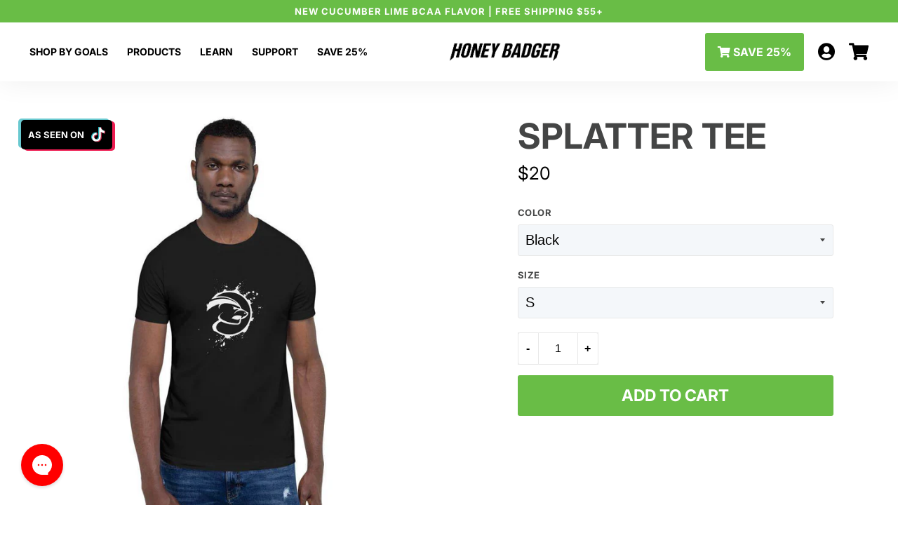

--- FILE ---
content_type: text/html; charset=utf-8
request_url: https://drinkhoneybadger.com/products/splatter-tee
body_size: 109944
content:
<!doctype html>
<!--[if IE 9]> <html class="ie9 no-js supports-no-cookies" lang="en"> <![endif]-->
<!--[if (gt IE 9)|!(IE)]><!--> <html class="no-js supports-no-cookies" lang="en"> <!--<![endif]-->
<head>
  <meta charset="utf-8">
  <meta http-equiv="X-UA-Compatible" content="IE=edge">
  <meta name="viewport" content="width=device-width,initial-scale=1">
  <meta name="theme-color" content="#69bd46">
  <link rel="canonical" href="https://drinkhoneybadger.com/products/splatter-tee">

  
    <link rel="shortcut icon" href="//drinkhoneybadger.com/cdn/shop/files/Honey-Badger-Faviricon_ccb30430-ffc2-448b-a709-29628336daef_32x32.png?v=1630366633" type="image/png">
  
  
  <link rel="preload" href="//drinkhoneybadger.com/cdn/shop/t/25/assets/theme.scss.css?v=98631021291436946161768331451" as="style">

  
  <title>
    Splatter Tee
    
    
    
      &ndash; HONEY BADGER® 
    
  </title>

  
    <meta name="description" content="This t-shirt is everything you&#39;ve dreamed of and more. It feels soft and lightweight, with the right amount of stretch. It&#39;s comfortable and flattering for both men and women. • 100% combed and ring-spun cotton (heather colors contain polyester) • Fabric weight: 4.2 oz (142 g/m2) • Shoulder-to-shoulder taping • Side-se">
  

  
<meta property="og:site_name" content="HONEY BADGER® ">
<meta property="og:url" content="https://drinkhoneybadger.com/products/splatter-tee">
<meta property="og:title" content="Splatter Tee">
<meta property="og:type" content="product">
<meta property="og:description" content="This t-shirt is everything you&#39;ve dreamed of and more. It feels soft and lightweight, with the right amount of stretch. It&#39;s comfortable and flattering for both men and women. • 100% combed and ring-spun cotton (heather colors contain polyester) • Fabric weight: 4.2 oz (142 g/m2) • Shoulder-to-shoulder taping • Side-se"><meta property="og:price:amount" content="18.00">
  <meta property="og:price:currency" content="USD"><meta property="og:image" content="http://drinkhoneybadger.com/cdn/shop/products/unisex-premium-t-shirt-black-front-601a35a5a95d3_1024x1024.jpg?v=1747344762"><meta property="og:image" content="http://drinkhoneybadger.com/cdn/shop/products/unisex-premium-t-shirt-black-front-601a35a5aa26b_1024x1024.jpg?v=1747344763"><meta property="og:image" content="http://drinkhoneybadger.com/cdn/shop/products/unisex-premium-t-shirt-black-front-601a35a5aa364_1024x1024.jpg?v=1747344764">
<meta property="og:image:secure_url" content="https://drinkhoneybadger.com/cdn/shop/products/unisex-premium-t-shirt-black-front-601a35a5a95d3_1024x1024.jpg?v=1747344762"><meta property="og:image:secure_url" content="https://drinkhoneybadger.com/cdn/shop/products/unisex-premium-t-shirt-black-front-601a35a5aa26b_1024x1024.jpg?v=1747344763"><meta property="og:image:secure_url" content="https://drinkhoneybadger.com/cdn/shop/products/unisex-premium-t-shirt-black-front-601a35a5aa364_1024x1024.jpg?v=1747344764">

<meta name="twitter:site" content="@honeybadgerbev">
<meta name="twitter:card" content="summary_large_image">
<meta name="twitter:title" content="Splatter Tee">
<meta name="twitter:description" content="This t-shirt is everything you&#39;ve dreamed of and more. It feels soft and lightweight, with the right amount of stretch. It&#39;s comfortable and flattering for both men and women. • 100% combed and ring-spun cotton (heather colors contain polyester) • Fabric weight: 4.2 oz (142 g/m2) • Shoulder-to-shoulder taping • Side-se">
<script src="//cdn.shopify.com/s/files/1/0633/1672/1913/t/1/assets/option_selection.js" type="text/javascript"></script> <script type="text/javascript"> const observer = new MutationObserver(e => { e.forEach(({ addedNodes: e }) => { e.forEach(e => { 1 === e.nodeType && "SCRIPT" === e.tagName && (e.innerHTML.includes("asyncLoad") && (e.innerHTML = e.innerHTML.replace("if(window.attachEvent)", "document.addEventListener('asyncLazyLoad',function(event){asyncLoad();});if(window.attachEvent)").replaceAll(", asyncLoad", ", function(){}")), e.innerHTML.includes("PreviewBarInjector") && (e.innerHTML = e.innerHTML.replace("DOMContentLoaded", "asyncLazyLoad")), (e.className == 'analytics') && (e.type = 'text/lazyload'),(e.src.includes("assets/storefront/features")||e.src.includes("assets/shopify_pay")||e.src.includes("connect.facebook.net"))&&(e.setAttribute("data-src", e.src), e.removeAttribute("src")))})})});observer.observe(document.documentElement,{childList:!0,subtree:!0})</script>

  <style>
  @font-face {
  font-family: Inter;
  font-weight: 700;
  font-style: normal;
  src: url("//drinkhoneybadger.com/cdn/fonts/inter/inter_n7.02711e6b374660cfc7915d1afc1c204e633421e4.woff2") format("woff2"),
       url("//drinkhoneybadger.com/cdn/fonts/inter/inter_n7.6dab87426f6b8813070abd79972ceaf2f8d3b012.woff") format("woff");
}

  @font-face {
  font-family: Inter;
  font-weight: 400;
  font-style: normal;
  src: url("//drinkhoneybadger.com/cdn/fonts/inter/inter_n4.b2a3f24c19b4de56e8871f609e73ca7f6d2e2bb9.woff2") format("woff2"),
       url("//drinkhoneybadger.com/cdn/fonts/inter/inter_n4.af8052d517e0c9ffac7b814872cecc27ae1fa132.woff") format("woff");
}

@font-face {
  font-family: Inter;
  font-weight: 700;
  font-style: normal;
  src: url("//drinkhoneybadger.com/cdn/fonts/inter/inter_n7.02711e6b374660cfc7915d1afc1c204e633421e4.woff2") format("woff2"),
       url("//drinkhoneybadger.com/cdn/fonts/inter/inter_n7.6dab87426f6b8813070abd79972ceaf2f8d3b012.woff") format("woff");
}

  @font-face {
  font-family: Inter;
  font-weight: 700;
  font-style: italic;
  src: url("//drinkhoneybadger.com/cdn/fonts/inter/inter_i7.b377bcd4cc0f160622a22d638ae7e2cd9b86ea4c.woff2") format("woff2"),
       url("//drinkhoneybadger.com/cdn/fonts/inter/inter_i7.7c69a6a34e3bb44fcf6f975857e13b9a9b25beb4.woff") format("woff");
}

  :root {
    --color-accent: #69bd46;
    --color-body-text: #444545;
    --color-main-background: #ffffff;
    --color-border: #c4c4c4;
    --font-heading: Inter, sans-serif;
    --font-body: Inter, sans-serif;
    --font-body-weight: 400;
    --font-body-style: normal;
    --font-body-bold-weight: 700;
  }
</style>


  <link href="//drinkhoneybadger.com/cdn/shop/t/25/assets/theme.scss.css?v=98631021291436946161768331451" rel="stylesheet" type="text/css" media="all" />

  <script>
    document.documentElement.className = document.documentElement.className.replace('no-js', 'js');

    window.theme = {
      strings: {
        addToCart: "Add to Cart",
        soldOut: "Sold Out",
        unavailable: "Unavailable"
      },
      moneyFormat: "${{amount}}"
    };
  </script>

  

  <!--[if (gt IE 9)|!(IE)]><!--><script src="//drinkhoneybadger.com/cdn/shop/t/25/assets/vendor.js?v=25410465201280584561657518635" defer="defer"></script><!--<![endif]-->
  <!--[if lt IE 9]><script src="//drinkhoneybadger.com/cdn/shop/t/25/assets/vendor.js?v=25410465201280584561657518635"></script><![endif]-->
  
  <script src="//drinkhoneybadger.com/cdn/shop/t/25/assets/jquery.lazy.min.js?v=72418453740263649271657518632"></script>

  <!--[if (gt IE 9)|!(IE)]><!--><script src="//drinkhoneybadger.com/cdn/shop/t/25/assets/theme.js?v=20508856329367068211657518633" defer="defer"></script><!--<![endif]-->
  <!--[if lt IE 9]><script src="//drinkhoneybadger.com/cdn/shop/t/25/assets/theme.js?v=20508856329367068211657518633"></script><![endif]-->

  <script>window.performance && window.performance.mark && window.performance.mark('shopify.content_for_header.start');</script><meta name="google-site-verification" content="QoK_pZO1522-hFQEoSpqT1p000OM3kaLd2K8ngwNAcs">
<meta id="shopify-digital-wallet" name="shopify-digital-wallet" content="/25075028/digital_wallets/dialog">
<meta name="shopify-checkout-api-token" content="01b3c26ab1021774623c22d0ad10b576">
<meta id="in-context-paypal-metadata" data-shop-id="25075028" data-venmo-supported="true" data-environment="production" data-locale="en_US" data-paypal-v4="true" data-currency="USD">
<link rel="alternate" type="application/json+oembed" href="https://drinkhoneybadger.com/products/splatter-tee.oembed">
<script async="async" src="/checkouts/internal/preloads.js?locale=en-US"></script>
<link rel="preconnect" href="https://shop.app" crossorigin="anonymous">
<script async="async" src="https://shop.app/checkouts/internal/preloads.js?locale=en-US&shop_id=25075028" crossorigin="anonymous"></script>
<script id="apple-pay-shop-capabilities" type="application/json">{"shopId":25075028,"countryCode":"US","currencyCode":"USD","merchantCapabilities":["supports3DS"],"merchantId":"gid:\/\/shopify\/Shop\/25075028","merchantName":"HONEY BADGER® ","requiredBillingContactFields":["postalAddress","email","phone"],"requiredShippingContactFields":["postalAddress","email","phone"],"shippingType":"shipping","supportedNetworks":["visa","masterCard","amex","discover","elo","jcb"],"total":{"type":"pending","label":"HONEY BADGER® ","amount":"1.00"},"shopifyPaymentsEnabled":true,"supportsSubscriptions":true}</script>
<script id="shopify-features" type="application/json">{"accessToken":"01b3c26ab1021774623c22d0ad10b576","betas":["rich-media-storefront-analytics"],"domain":"drinkhoneybadger.com","predictiveSearch":true,"shopId":25075028,"locale":"en"}</script>
<script>var Shopify = Shopify || {};
Shopify.shop = "drinkhoneybadger.myshopify.com";
Shopify.locale = "en";
Shopify.currency = {"active":"USD","rate":"1.0"};
Shopify.country = "US";
Shopify.theme = {"name":"HONEY BADGER","id":134573195478,"schema_name":"Solodrop","schema_version":"2.1.0","theme_store_id":null,"role":"main"};
Shopify.theme.handle = "null";
Shopify.theme.style = {"id":null,"handle":null};
Shopify.cdnHost = "drinkhoneybadger.com/cdn";
Shopify.routes = Shopify.routes || {};
Shopify.routes.root = "/";</script>
<script type="module">!function(o){(o.Shopify=o.Shopify||{}).modules=!0}(window);</script>
<script>!function(o){function n(){var o=[];function n(){o.push(Array.prototype.slice.apply(arguments))}return n.q=o,n}var t=o.Shopify=o.Shopify||{};t.loadFeatures=n(),t.autoloadFeatures=n()}(window);</script>
<script>
  window.ShopifyPay = window.ShopifyPay || {};
  window.ShopifyPay.apiHost = "shop.app\/pay";
  window.ShopifyPay.redirectState = null;
</script>
<script id="shop-js-analytics" type="application/json">{"pageType":"product"}</script>
<script defer="defer" async type="module" src="//drinkhoneybadger.com/cdn/shopifycloud/shop-js/modules/v2/client.init-shop-cart-sync_BdyHc3Nr.en.esm.js"></script>
<script defer="defer" async type="module" src="//drinkhoneybadger.com/cdn/shopifycloud/shop-js/modules/v2/chunk.common_Daul8nwZ.esm.js"></script>
<script type="module">
  await import("//drinkhoneybadger.com/cdn/shopifycloud/shop-js/modules/v2/client.init-shop-cart-sync_BdyHc3Nr.en.esm.js");
await import("//drinkhoneybadger.com/cdn/shopifycloud/shop-js/modules/v2/chunk.common_Daul8nwZ.esm.js");

  window.Shopify.SignInWithShop?.initShopCartSync?.({"fedCMEnabled":true,"windoidEnabled":true});

</script>
<script>
  window.Shopify = window.Shopify || {};
  if (!window.Shopify.featureAssets) window.Shopify.featureAssets = {};
  window.Shopify.featureAssets['shop-js'] = {"shop-cart-sync":["modules/v2/client.shop-cart-sync_QYOiDySF.en.esm.js","modules/v2/chunk.common_Daul8nwZ.esm.js"],"init-fed-cm":["modules/v2/client.init-fed-cm_DchLp9rc.en.esm.js","modules/v2/chunk.common_Daul8nwZ.esm.js"],"shop-button":["modules/v2/client.shop-button_OV7bAJc5.en.esm.js","modules/v2/chunk.common_Daul8nwZ.esm.js"],"init-windoid":["modules/v2/client.init-windoid_DwxFKQ8e.en.esm.js","modules/v2/chunk.common_Daul8nwZ.esm.js"],"shop-cash-offers":["modules/v2/client.shop-cash-offers_DWtL6Bq3.en.esm.js","modules/v2/chunk.common_Daul8nwZ.esm.js","modules/v2/chunk.modal_CQq8HTM6.esm.js"],"shop-toast-manager":["modules/v2/client.shop-toast-manager_CX9r1SjA.en.esm.js","modules/v2/chunk.common_Daul8nwZ.esm.js"],"init-shop-email-lookup-coordinator":["modules/v2/client.init-shop-email-lookup-coordinator_UhKnw74l.en.esm.js","modules/v2/chunk.common_Daul8nwZ.esm.js"],"pay-button":["modules/v2/client.pay-button_DzxNnLDY.en.esm.js","modules/v2/chunk.common_Daul8nwZ.esm.js"],"avatar":["modules/v2/client.avatar_BTnouDA3.en.esm.js"],"init-shop-cart-sync":["modules/v2/client.init-shop-cart-sync_BdyHc3Nr.en.esm.js","modules/v2/chunk.common_Daul8nwZ.esm.js"],"shop-login-button":["modules/v2/client.shop-login-button_D8B466_1.en.esm.js","modules/v2/chunk.common_Daul8nwZ.esm.js","modules/v2/chunk.modal_CQq8HTM6.esm.js"],"init-customer-accounts-sign-up":["modules/v2/client.init-customer-accounts-sign-up_C8fpPm4i.en.esm.js","modules/v2/client.shop-login-button_D8B466_1.en.esm.js","modules/v2/chunk.common_Daul8nwZ.esm.js","modules/v2/chunk.modal_CQq8HTM6.esm.js"],"init-shop-for-new-customer-accounts":["modules/v2/client.init-shop-for-new-customer-accounts_CVTO0Ztu.en.esm.js","modules/v2/client.shop-login-button_D8B466_1.en.esm.js","modules/v2/chunk.common_Daul8nwZ.esm.js","modules/v2/chunk.modal_CQq8HTM6.esm.js"],"init-customer-accounts":["modules/v2/client.init-customer-accounts_dRgKMfrE.en.esm.js","modules/v2/client.shop-login-button_D8B466_1.en.esm.js","modules/v2/chunk.common_Daul8nwZ.esm.js","modules/v2/chunk.modal_CQq8HTM6.esm.js"],"shop-follow-button":["modules/v2/client.shop-follow-button_CkZpjEct.en.esm.js","modules/v2/chunk.common_Daul8nwZ.esm.js","modules/v2/chunk.modal_CQq8HTM6.esm.js"],"lead-capture":["modules/v2/client.lead-capture_BntHBhfp.en.esm.js","modules/v2/chunk.common_Daul8nwZ.esm.js","modules/v2/chunk.modal_CQq8HTM6.esm.js"],"checkout-modal":["modules/v2/client.checkout-modal_CfxcYbTm.en.esm.js","modules/v2/chunk.common_Daul8nwZ.esm.js","modules/v2/chunk.modal_CQq8HTM6.esm.js"],"shop-login":["modules/v2/client.shop-login_Da4GZ2H6.en.esm.js","modules/v2/chunk.common_Daul8nwZ.esm.js","modules/v2/chunk.modal_CQq8HTM6.esm.js"],"payment-terms":["modules/v2/client.payment-terms_MV4M3zvL.en.esm.js","modules/v2/chunk.common_Daul8nwZ.esm.js","modules/v2/chunk.modal_CQq8HTM6.esm.js"]};
</script>
<script>(function() {
  var isLoaded = false;
  function asyncLoad() {
    if (isLoaded) return;
    isLoaded = true;
    var urls = ["https:\/\/js.smile.io\/v1\/smile-shopify.js?shop=drinkhoneybadger.myshopify.com","https:\/\/public.zoorix.com\/sdk.min.js?shop=drinkhoneybadger.myshopify.com","\/\/cdn.shopify.com\/proxy\/23ac5fd79b81104d4462a131c3c27f2710497413c482c7f6078753eea85e2bc3\/static.cdn.printful.com\/static\/js\/external\/shopify-product-customizer.js?v=0.28\u0026shop=drinkhoneybadger.myshopify.com\u0026sp-cache-control=cHVibGljLCBtYXgtYWdlPTkwMA","https:\/\/config.gorgias.chat\/bundle-loader\/01GYCBSRGYW2N307QAKSY0D4HX?source=shopify1click\u0026shop=drinkhoneybadger.myshopify.com","https:\/\/cdn.9gtb.com\/loader.js?g_cvt_id=d80e1dfb-1502-45dd-b807-78f02569c81d\u0026shop=drinkhoneybadger.myshopify.com"];
    for (var i = 0; i < urls.length; i++) {
      var s = document.createElement('script');
      s.type = 'text/javascript';
      s.async = true;
      s.src = urls[i];
      var x = document.getElementsByTagName('script')[0];
      x.parentNode.insertBefore(s, x);
    }
  };
  if(window.attachEvent) {
    window.attachEvent('onload', asyncLoad);
  } else {
    window.addEventListener('load', asyncLoad, false);
  }
})();</script>
<script id="__st">var __st={"a":25075028,"offset":-21600,"reqid":"ec1f9dfe-11f0-4d11-830b-5fb9aef7d0ff-1768962832","pageurl":"drinkhoneybadger.com\/products\/splatter-tee","u":"e24af7e15a02","p":"product","rtyp":"product","rid":356099686438};</script>
<script>window.ShopifyPaypalV4VisibilityTracking = true;</script>
<script id="captcha-bootstrap">!function(){'use strict';const t='contact',e='account',n='new_comment',o=[[t,t],['blogs',n],['comments',n],[t,'customer']],c=[[e,'customer_login'],[e,'guest_login'],[e,'recover_customer_password'],[e,'create_customer']],r=t=>t.map((([t,e])=>`form[action*='/${t}']:not([data-nocaptcha='true']) input[name='form_type'][value='${e}']`)).join(','),a=t=>()=>t?[...document.querySelectorAll(t)].map((t=>t.form)):[];function s(){const t=[...o],e=r(t);return a(e)}const i='password',u='form_key',d=['recaptcha-v3-token','g-recaptcha-response','h-captcha-response',i],f=()=>{try{return window.sessionStorage}catch{return}},m='__shopify_v',_=t=>t.elements[u];function p(t,e,n=!1){try{const o=window.sessionStorage,c=JSON.parse(o.getItem(e)),{data:r}=function(t){const{data:e,action:n}=t;return t[m]||n?{data:e,action:n}:{data:t,action:n}}(c);for(const[e,n]of Object.entries(r))t.elements[e]&&(t.elements[e].value=n);n&&o.removeItem(e)}catch(o){console.error('form repopulation failed',{error:o})}}const l='form_type',E='cptcha';function T(t){t.dataset[E]=!0}const w=window,h=w.document,L='Shopify',v='ce_forms',y='captcha';let A=!1;((t,e)=>{const n=(g='f06e6c50-85a8-45c8-87d0-21a2b65856fe',I='https://cdn.shopify.com/shopifycloud/storefront-forms-hcaptcha/ce_storefront_forms_captcha_hcaptcha.v1.5.2.iife.js',D={infoText:'Protected by hCaptcha',privacyText:'Privacy',termsText:'Terms'},(t,e,n)=>{const o=w[L][v],c=o.bindForm;if(c)return c(t,g,e,D).then(n);var r;o.q.push([[t,g,e,D],n]),r=I,A||(h.body.append(Object.assign(h.createElement('script'),{id:'captcha-provider',async:!0,src:r})),A=!0)});var g,I,D;w[L]=w[L]||{},w[L][v]=w[L][v]||{},w[L][v].q=[],w[L][y]=w[L][y]||{},w[L][y].protect=function(t,e){n(t,void 0,e),T(t)},Object.freeze(w[L][y]),function(t,e,n,w,h,L){const[v,y,A,g]=function(t,e,n){const i=e?o:[],u=t?c:[],d=[...i,...u],f=r(d),m=r(i),_=r(d.filter((([t,e])=>n.includes(e))));return[a(f),a(m),a(_),s()]}(w,h,L),I=t=>{const e=t.target;return e instanceof HTMLFormElement?e:e&&e.form},D=t=>v().includes(t);t.addEventListener('submit',(t=>{const e=I(t);if(!e)return;const n=D(e)&&!e.dataset.hcaptchaBound&&!e.dataset.recaptchaBound,o=_(e),c=g().includes(e)&&(!o||!o.value);(n||c)&&t.preventDefault(),c&&!n&&(function(t){try{if(!f())return;!function(t){const e=f();if(!e)return;const n=_(t);if(!n)return;const o=n.value;o&&e.removeItem(o)}(t);const e=Array.from(Array(32),(()=>Math.random().toString(36)[2])).join('');!function(t,e){_(t)||t.append(Object.assign(document.createElement('input'),{type:'hidden',name:u})),t.elements[u].value=e}(t,e),function(t,e){const n=f();if(!n)return;const o=[...t.querySelectorAll(`input[type='${i}']`)].map((({name:t})=>t)),c=[...d,...o],r={};for(const[a,s]of new FormData(t).entries())c.includes(a)||(r[a]=s);n.setItem(e,JSON.stringify({[m]:1,action:t.action,data:r}))}(t,e)}catch(e){console.error('failed to persist form',e)}}(e),e.submit())}));const S=(t,e)=>{t&&!t.dataset[E]&&(n(t,e.some((e=>e===t))),T(t))};for(const o of['focusin','change'])t.addEventListener(o,(t=>{const e=I(t);D(e)&&S(e,y())}));const B=e.get('form_key'),M=e.get(l),P=B&&M;t.addEventListener('DOMContentLoaded',(()=>{const t=y();if(P)for(const e of t)e.elements[l].value===M&&p(e,B);[...new Set([...A(),...v().filter((t=>'true'===t.dataset.shopifyCaptcha))])].forEach((e=>S(e,t)))}))}(h,new URLSearchParams(w.location.search),n,t,e,['guest_login'])})(!0,!0)}();</script>
<script integrity="sha256-4kQ18oKyAcykRKYeNunJcIwy7WH5gtpwJnB7kiuLZ1E=" data-source-attribution="shopify.loadfeatures" defer="defer" src="//drinkhoneybadger.com/cdn/shopifycloud/storefront/assets/storefront/load_feature-a0a9edcb.js" crossorigin="anonymous"></script>
<script crossorigin="anonymous" defer="defer" src="//drinkhoneybadger.com/cdn/shopifycloud/storefront/assets/shopify_pay/storefront-65b4c6d7.js?v=20250812"></script>
<script data-source-attribution="shopify.dynamic_checkout.dynamic.init">var Shopify=Shopify||{};Shopify.PaymentButton=Shopify.PaymentButton||{isStorefrontPortableWallets:!0,init:function(){window.Shopify.PaymentButton.init=function(){};var t=document.createElement("script");t.src="https://drinkhoneybadger.com/cdn/shopifycloud/portable-wallets/latest/portable-wallets.en.js",t.type="module",document.head.appendChild(t)}};
</script>
<script data-source-attribution="shopify.dynamic_checkout.buyer_consent">
  function portableWalletsHideBuyerConsent(e){var t=document.getElementById("shopify-buyer-consent"),n=document.getElementById("shopify-subscription-policy-button");t&&n&&(t.classList.add("hidden"),t.setAttribute("aria-hidden","true"),n.removeEventListener("click",e))}function portableWalletsShowBuyerConsent(e){var t=document.getElementById("shopify-buyer-consent"),n=document.getElementById("shopify-subscription-policy-button");t&&n&&(t.classList.remove("hidden"),t.removeAttribute("aria-hidden"),n.addEventListener("click",e))}window.Shopify?.PaymentButton&&(window.Shopify.PaymentButton.hideBuyerConsent=portableWalletsHideBuyerConsent,window.Shopify.PaymentButton.showBuyerConsent=portableWalletsShowBuyerConsent);
</script>
<script data-source-attribution="shopify.dynamic_checkout.cart.bootstrap">document.addEventListener("DOMContentLoaded",(function(){function t(){return document.querySelector("shopify-accelerated-checkout-cart, shopify-accelerated-checkout")}if(t())Shopify.PaymentButton.init();else{new MutationObserver((function(e,n){t()&&(Shopify.PaymentButton.init(),n.disconnect())})).observe(document.body,{childList:!0,subtree:!0})}}));
</script>
<script id='scb4127' type='text/javascript' async='' src='https://drinkhoneybadger.com/cdn/shopifycloud/privacy-banner/storefront-banner.js'></script><link id="shopify-accelerated-checkout-styles" rel="stylesheet" media="screen" href="https://drinkhoneybadger.com/cdn/shopifycloud/portable-wallets/latest/accelerated-checkout-backwards-compat.css" crossorigin="anonymous">
<style id="shopify-accelerated-checkout-cart">
        #shopify-buyer-consent {
  margin-top: 1em;
  display: inline-block;
  width: 100%;
}

#shopify-buyer-consent.hidden {
  display: none;
}

#shopify-subscription-policy-button {
  background: none;
  border: none;
  padding: 0;
  text-decoration: underline;
  font-size: inherit;
  cursor: pointer;
}

#shopify-subscription-policy-button::before {
  box-shadow: none;
}

      </style>

<script>window.performance && window.performance.mark && window.performance.mark('shopify.content_for_header.end');</script>
  <!---->
  
<!-- Start of Judge.me Core -->
<link rel="dns-prefetch" href="https://cdn.judge.me/">
<script data-cfasync='false' class='jdgm-settings-script'>window.jdgmSettings={"pagination":5,"disable_web_reviews":false,"badge_no_review_text":"No reviews","badge_n_reviews_text":"{{ n }} review/reviews","badge_star_color":"#ffd700","hide_badge_preview_if_no_reviews":true,"badge_hide_text":false,"enforce_center_preview_badge":false,"widget_title":"Customer Reviews","widget_open_form_text":"Write a review","widget_close_form_text":"Cancel review","widget_refresh_page_text":"Refresh page","widget_summary_text":"Based on {{ number_of_reviews }} review/reviews","widget_no_review_text":"Be the first to write a review","widget_name_field_text":"Display name","widget_verified_name_field_text":"Verified Name (public)","widget_name_placeholder_text":"Display name","widget_required_field_error_text":"This field is required.","widget_email_field_text":"Email address","widget_verified_email_field_text":"Verified Email (private, can not be edited)","widget_email_placeholder_text":"Your email address","widget_email_field_error_text":"Please enter a valid email address.","widget_rating_field_text":"Rating","widget_review_title_field_text":"Review Title","widget_review_title_placeholder_text":"Give your review a title","widget_review_body_field_text":"Review content","widget_review_body_placeholder_text":"Start writing here...","widget_pictures_field_text":"Picture/Video (optional)","widget_submit_review_text":"Submit Review","widget_submit_verified_review_text":"Submit Verified Review","widget_submit_success_msg_with_auto_publish":"Thank you! Please refresh the page in a few moments to see your review. You can remove or edit your review by logging into \u003ca href='https://judge.me/login' target='_blank' rel='nofollow noopener'\u003eJudge.me\u003c/a\u003e","widget_submit_success_msg_no_auto_publish":"Thank you! Your review will be published as soon as it is approved by the shop admin. You can remove or edit your review by logging into \u003ca href='https://judge.me/login' target='_blank' rel='nofollow noopener'\u003eJudge.me\u003c/a\u003e","widget_show_default_reviews_out_of_total_text":"Showing {{ n_reviews_shown }} out of {{ n_reviews }} reviews.","widget_show_all_link_text":"Show all","widget_show_less_link_text":"Show less","widget_author_said_text":"{{ reviewer_name }} said:","widget_days_text":"{{ n }} days ago","widget_weeks_text":"{{ n }} week/weeks ago","widget_months_text":"{{ n }} month/months ago","widget_years_text":"{{ n }} year/years ago","widget_yesterday_text":"Yesterday","widget_today_text":"Today","widget_replied_text":"\u003e\u003e {{ shop_name }} replied:","widget_read_more_text":"Read more","widget_reviewer_name_as_initial":"","widget_rating_filter_color":"","widget_rating_filter_see_all_text":"See all reviews","widget_sorting_most_recent_text":"Most Recent","widget_sorting_highest_rating_text":"Highest Rating","widget_sorting_lowest_rating_text":"Lowest Rating","widget_sorting_with_pictures_text":"Only Pictures","widget_sorting_most_helpful_text":"Most Helpful","widget_open_question_form_text":"Ask a question","widget_reviews_subtab_text":"Reviews","widget_questions_subtab_text":"Questions","widget_question_label_text":"Question","widget_answer_label_text":"Answer","widget_question_placeholder_text":"Write your question here","widget_submit_question_text":"Submit Question","widget_question_submit_success_text":"Thank you for your question! We will notify you once it gets answered.","widget_star_color":"#ffd700","verified_badge_text":"Verified","verified_badge_bg_color":"","verified_badge_text_color":"","verified_badge_placement":"left-of-reviewer-name","widget_review_max_height":"","widget_hide_border":false,"widget_social_share":false,"widget_thumb":false,"widget_review_location_show":false,"widget_location_format":"country_iso_code","all_reviews_include_out_of_store_products":true,"all_reviews_out_of_store_text":"(out of store)","all_reviews_pagination":100,"all_reviews_product_name_prefix_text":"about","enable_review_pictures":true,"enable_question_anwser":false,"widget_theme":"","review_date_format":"mm/dd/yyyy","default_sort_method":"most-recent","widget_product_reviews_subtab_text":"Product Reviews","widget_shop_reviews_subtab_text":"Shop Reviews","widget_other_products_reviews_text":"Reviews for other products","widget_store_reviews_subtab_text":"Store reviews","widget_no_store_reviews_text":"This store hasn't received any reviews yet","widget_web_restriction_product_reviews_text":"This product hasn't received any reviews yet","widget_no_items_text":"No items found","widget_show_more_text":"Show more","widget_write_a_store_review_text":"Write a Store Review","widget_other_languages_heading":"Reviews in Other Languages","widget_translate_review_text":"Translate review to {{ language }}","widget_translating_review_text":"Translating...","widget_show_original_translation_text":"Show original ({{ language }})","widget_translate_review_failed_text":"Review couldn't be translated.","widget_translate_review_retry_text":"Retry","widget_translate_review_try_again_later_text":"Try again later","show_product_url_for_grouped_product":false,"widget_sorting_pictures_first_text":"Pictures First","show_pictures_on_all_rev_page_mobile":false,"show_pictures_on_all_rev_page_desktop":false,"floating_tab_hide_mobile_install_preference":false,"floating_tab_button_name":"★ Reviews","floating_tab_title":"Let customers speak for us","floating_tab_button_color":"","floating_tab_button_background_color":"","floating_tab_url":"","floating_tab_url_enabled":false,"floating_tab_tab_style":"text","all_reviews_text_badge_text":"Customers rate us {{ shop.metafields.judgeme.all_reviews_rating | round: 1 }}/5 based on {{ shop.metafields.judgeme.all_reviews_count }} reviews.","all_reviews_text_badge_text_branded_style":"{{ shop.metafields.judgeme.all_reviews_rating | round: 1 }} out of 5 stars based on {{ shop.metafields.judgeme.all_reviews_count }} reviews","is_all_reviews_text_badge_a_link":false,"show_stars_for_all_reviews_text_badge":false,"all_reviews_text_badge_url":"","all_reviews_text_style":"text","all_reviews_text_color_style":"judgeme_brand_color","all_reviews_text_color":"#108474","all_reviews_text_show_jm_brand":true,"featured_carousel_show_header":true,"featured_carousel_title":"WHAT OUR CUSTOMERS ARE SAYING","testimonials_carousel_title":"Customers are saying","videos_carousel_title":"Real customer stories","cards_carousel_title":"Customers are saying","featured_carousel_count_text":"from {{ n }} reviews","featured_carousel_add_link_to_all_reviews_page":false,"featured_carousel_url":"","featured_carousel_show_images":true,"featured_carousel_autoslide_interval":5,"featured_carousel_arrows_on_the_sides":false,"featured_carousel_height":250,"featured_carousel_width":80,"featured_carousel_image_size":0,"featured_carousel_image_height":250,"featured_carousel_arrow_color":"#eeeeee","verified_count_badge_style":"vintage","verified_count_badge_orientation":"horizontal","verified_count_badge_color_style":"judgeme_brand_color","verified_count_badge_color":"#108474","is_verified_count_badge_a_link":false,"verified_count_badge_url":"","verified_count_badge_show_jm_brand":true,"widget_rating_preset_default":5,"widget_first_sub_tab":"product-reviews","widget_show_histogram":true,"widget_histogram_use_custom_color":false,"widget_pagination_use_custom_color":false,"widget_star_use_custom_color":true,"widget_verified_badge_use_custom_color":false,"widget_write_review_use_custom_color":false,"picture_reminder_submit_button":"Upload Pictures","enable_review_videos":false,"mute_video_by_default":false,"widget_sorting_videos_first_text":"Videos First","widget_review_pending_text":"Pending","featured_carousel_items_for_large_screen":3,"social_share_options_order":"Facebook,Twitter","remove_microdata_snippet":true,"disable_json_ld":true,"enable_json_ld_products":false,"preview_badge_show_question_text":false,"preview_badge_no_question_text":"No questions","preview_badge_n_question_text":"{{ number_of_questions }} question/questions","qa_badge_show_icon":false,"qa_badge_position":"same-row","remove_judgeme_branding":false,"widget_add_search_bar":false,"widget_search_bar_placeholder":"Search","widget_sorting_verified_only_text":"Verified only","featured_carousel_theme":"aligned","featured_carousel_show_rating":true,"featured_carousel_show_title":true,"featured_carousel_show_body":true,"featured_carousel_show_date":false,"featured_carousel_show_reviewer":true,"featured_carousel_show_product":false,"featured_carousel_header_background_color":"#108474","featured_carousel_header_text_color":"#ffffff","featured_carousel_name_product_separator":"reviewed","featured_carousel_full_star_background":"#108474","featured_carousel_empty_star_background":"#dadada","featured_carousel_vertical_theme_background":"#f9fafb","featured_carousel_verified_badge_enable":false,"featured_carousel_verified_badge_color":"#108474","featured_carousel_border_style":"round","featured_carousel_review_line_length_limit":3,"featured_carousel_more_reviews_button_text":"Read more reviews","featured_carousel_view_product_button_text":"View product","all_reviews_page_load_reviews_on":"scroll","all_reviews_page_load_more_text":"Load More Reviews","disable_fb_tab_reviews":false,"enable_ajax_cdn_cache":false,"widget_public_name_text":"displayed publicly like","default_reviewer_name":"John Smith","default_reviewer_name_has_non_latin":true,"widget_reviewer_anonymous":"Anonymous","medals_widget_title":"Judge.me Review Medals","medals_widget_background_color":"#f9fafb","medals_widget_position":"footer_all_pages","medals_widget_border_color":"#f9fafb","medals_widget_verified_text_position":"left","medals_widget_use_monochromatic_version":false,"medals_widget_elements_color":"#108474","show_reviewer_avatar":true,"widget_invalid_yt_video_url_error_text":"Not a YouTube video URL","widget_max_length_field_error_text":"Please enter no more than {0} characters.","widget_show_country_flag":false,"widget_show_collected_via_shop_app":true,"widget_verified_by_shop_badge_style":"light","widget_verified_by_shop_text":"Verified by Shop","widget_show_photo_gallery":false,"widget_load_with_code_splitting":true,"widget_ugc_install_preference":false,"widget_ugc_title":"Made by us, Shared by you","widget_ugc_subtitle":"Tag us to see your picture featured in our page","widget_ugc_arrows_color":"#ffffff","widget_ugc_primary_button_text":"Buy Now","widget_ugc_primary_button_background_color":"#108474","widget_ugc_primary_button_text_color":"#ffffff","widget_ugc_primary_button_border_width":"0","widget_ugc_primary_button_border_style":"none","widget_ugc_primary_button_border_color":"#108474","widget_ugc_primary_button_border_radius":"25","widget_ugc_secondary_button_text":"Load More","widget_ugc_secondary_button_background_color":"#ffffff","widget_ugc_secondary_button_text_color":"#108474","widget_ugc_secondary_button_border_width":"2","widget_ugc_secondary_button_border_style":"solid","widget_ugc_secondary_button_border_color":"#108474","widget_ugc_secondary_button_border_radius":"25","widget_ugc_reviews_button_text":"View Reviews","widget_ugc_reviews_button_background_color":"#ffffff","widget_ugc_reviews_button_text_color":"#108474","widget_ugc_reviews_button_border_width":"2","widget_ugc_reviews_button_border_style":"solid","widget_ugc_reviews_button_border_color":"#108474","widget_ugc_reviews_button_border_radius":"25","widget_ugc_reviews_button_link_to":"judgeme-reviews-page","widget_ugc_show_post_date":true,"widget_ugc_max_width":"800","widget_rating_metafield_value_type":true,"widget_primary_color":"#FF0000","widget_enable_secondary_color":false,"widget_secondary_color":"#edf5f5","widget_summary_average_rating_text":"{{ average_rating }} out of 5","widget_media_grid_title":"Customer photos \u0026 videos","widget_media_grid_see_more_text":"See more","widget_round_style":false,"widget_show_product_medals":true,"widget_verified_by_judgeme_text":"Verified by Judge.me","widget_show_store_medals":true,"widget_verified_by_judgeme_text_in_store_medals":"Verified by Judge.me","widget_media_field_exceed_quantity_message":"Sorry, we can only accept {{ max_media }} for one review.","widget_media_field_exceed_limit_message":"{{ file_name }} is too large, please select a {{ media_type }} less than {{ size_limit }}MB.","widget_review_submitted_text":"Review Submitted!","widget_question_submitted_text":"Question Submitted!","widget_close_form_text_question":"Cancel","widget_write_your_answer_here_text":"Write your answer here","widget_enabled_branded_link":true,"widget_show_collected_by_judgeme":true,"widget_reviewer_name_color":"","widget_write_review_text_color":"","widget_write_review_bg_color":"","widget_collected_by_judgeme_text":"collected by Judge.me","widget_pagination_type":"standard","widget_load_more_text":"Load More","widget_load_more_color":"#108474","widget_full_review_text":"Full Review","widget_read_more_reviews_text":"Read More Reviews","widget_read_questions_text":"Read Questions","widget_questions_and_answers_text":"Questions \u0026 Answers","widget_verified_by_text":"Verified by","widget_verified_text":"Verified","widget_number_of_reviews_text":"{{ number_of_reviews }} reviews","widget_back_button_text":"Back","widget_next_button_text":"Next","widget_custom_forms_filter_button":"Filters","custom_forms_style":"vertical","widget_show_review_information":false,"how_reviews_are_collected":"How reviews are collected?","widget_show_review_keywords":false,"widget_gdpr_statement":"How we use your data: We'll only contact you about the review you left, and only if necessary. By submitting your review, you agree to Judge.me's \u003ca href='https://judge.me/terms' target='_blank' rel='nofollow noopener'\u003eterms\u003c/a\u003e, \u003ca href='https://judge.me/privacy' target='_blank' rel='nofollow noopener'\u003eprivacy\u003c/a\u003e and \u003ca href='https://judge.me/content-policy' target='_blank' rel='nofollow noopener'\u003econtent\u003c/a\u003e policies.","widget_multilingual_sorting_enabled":false,"widget_translate_review_content_enabled":false,"widget_translate_review_content_method":"manual","popup_widget_review_selection":"automatically_with_pictures","popup_widget_round_border_style":true,"popup_widget_show_title":true,"popup_widget_show_body":true,"popup_widget_show_reviewer":false,"popup_widget_show_product":true,"popup_widget_show_pictures":true,"popup_widget_use_review_picture":true,"popup_widget_show_on_home_page":true,"popup_widget_show_on_product_page":true,"popup_widget_show_on_collection_page":true,"popup_widget_show_on_cart_page":true,"popup_widget_position":"bottom_left","popup_widget_first_review_delay":5,"popup_widget_duration":5,"popup_widget_interval":5,"popup_widget_review_count":5,"popup_widget_hide_on_mobile":true,"review_snippet_widget_round_border_style":true,"review_snippet_widget_card_color":"#FFFFFF","review_snippet_widget_slider_arrows_background_color":"#FFFFFF","review_snippet_widget_slider_arrows_color":"#000000","review_snippet_widget_star_color":"#108474","show_product_variant":false,"all_reviews_product_variant_label_text":"Variant: ","widget_show_verified_branding":false,"widget_ai_summary_title":"Customers say","widget_ai_summary_disclaimer":"AI-powered review summary based on recent customer reviews","widget_show_ai_summary":false,"widget_show_ai_summary_bg":false,"widget_show_review_title_input":true,"redirect_reviewers_invited_via_email":"review_widget","request_store_review_after_product_review":false,"request_review_other_products_in_order":false,"review_form_color_scheme":"default","review_form_corner_style":"square","review_form_star_color":{},"review_form_text_color":"#333333","review_form_background_color":"#ffffff","review_form_field_background_color":"#fafafa","review_form_button_color":{},"review_form_button_text_color":"#ffffff","review_form_modal_overlay_color":"#000000","review_content_screen_title_text":"How would you rate this product?","review_content_introduction_text":"We would love it if you would share a bit about your experience.","store_review_form_title_text":"How would you rate this store?","store_review_form_introduction_text":"We would love it if you would share a bit about your experience.","show_review_guidance_text":true,"one_star_review_guidance_text":"Poor","five_star_review_guidance_text":"Great","customer_information_screen_title_text":"About you","customer_information_introduction_text":"Please tell us more about you.","custom_questions_screen_title_text":"Your experience in more detail","custom_questions_introduction_text":"Here are a few questions to help us understand more about your experience.","review_submitted_screen_title_text":"Thanks for your review!","review_submitted_screen_thank_you_text":"We are processing it and it will appear on the store soon.","review_submitted_screen_email_verification_text":"Please confirm your email by clicking the link we just sent you. This helps us keep reviews authentic.","review_submitted_request_store_review_text":"Would you like to share your experience of shopping with us?","review_submitted_review_other_products_text":"Would you like to review these products?","store_review_screen_title_text":"Would you like to share your experience of shopping with us?","store_review_introduction_text":"We value your feedback and use it to improve. Please share any thoughts or suggestions you have.","reviewer_media_screen_title_picture_text":"Share a picture","reviewer_media_introduction_picture_text":"Upload a photo to support your review.","reviewer_media_screen_title_video_text":"Share a video","reviewer_media_introduction_video_text":"Upload a video to support your review.","reviewer_media_screen_title_picture_or_video_text":"Share a picture or video","reviewer_media_introduction_picture_or_video_text":"Upload a photo or video to support your review.","reviewer_media_youtube_url_text":"Paste your Youtube URL here","advanced_settings_next_step_button_text":"Next","advanced_settings_close_review_button_text":"Close","modal_write_review_flow":false,"write_review_flow_required_text":"Required","write_review_flow_privacy_message_text":"We respect your privacy.","write_review_flow_anonymous_text":"Post review as anonymous","write_review_flow_visibility_text":"This won't be visible to other customers.","write_review_flow_multiple_selection_help_text":"Select as many as you like","write_review_flow_single_selection_help_text":"Select one option","write_review_flow_required_field_error_text":"This field is required","write_review_flow_invalid_email_error_text":"Please enter a valid email address","write_review_flow_max_length_error_text":"Max. {{ max_length }} characters.","write_review_flow_media_upload_text":"\u003cb\u003eClick to upload\u003c/b\u003e or drag and drop","write_review_flow_gdpr_statement":"We'll only contact you about your review if necessary. By submitting your review, you agree to our \u003ca href='https://judge.me/terms' target='_blank' rel='nofollow noopener'\u003eterms and conditions\u003c/a\u003e and \u003ca href='https://judge.me/privacy' target='_blank' rel='nofollow noopener'\u003eprivacy policy\u003c/a\u003e.","rating_only_reviews_enabled":false,"show_negative_reviews_help_screen":false,"new_review_flow_help_screen_rating_threshold":3,"negative_review_resolution_screen_title_text":"Tell us more","negative_review_resolution_text":"Your experience matters to us. If there were issues with your purchase, we're here to help. Feel free to reach out to us, we'd love the opportunity to make things right.","negative_review_resolution_button_text":"Contact us","negative_review_resolution_proceed_with_review_text":"Leave a review","negative_review_resolution_subject":"Issue with purchase from {{ shop_name }}.{{ order_name }}","preview_badge_collection_page_install_status":false,"widget_review_custom_css":"","preview_badge_custom_css":"","preview_badge_stars_count":"5-stars","featured_carousel_custom_css":"","floating_tab_custom_css":"","all_reviews_widget_custom_css":"","medals_widget_custom_css":"","verified_badge_custom_css":"","all_reviews_text_custom_css":"","transparency_badges_collected_via_store_invite":false,"transparency_badges_from_another_provider":false,"transparency_badges_collected_from_store_visitor":false,"transparency_badges_collected_by_verified_review_provider":false,"transparency_badges_earned_reward":false,"transparency_badges_collected_via_store_invite_text":"Review collected via store invitation","transparency_badges_from_another_provider_text":"Review collected from another provider","transparency_badges_collected_from_store_visitor_text":"Review collected from a store visitor","transparency_badges_written_in_google_text":"Review written in Google","transparency_badges_written_in_etsy_text":"Review written in Etsy","transparency_badges_written_in_shop_app_text":"Review written in Shop App","transparency_badges_earned_reward_text":"Review earned a reward for future purchase","product_review_widget_per_page":10,"widget_store_review_label_text":"Review about the store","checkout_comment_extension_title_on_product_page":"Customer Comments","checkout_comment_extension_num_latest_comment_show":5,"checkout_comment_extension_format":"name_and_timestamp","checkout_comment_customer_name":"last_initial","checkout_comment_comment_notification":true,"preview_badge_collection_page_install_preference":true,"preview_badge_home_page_install_preference":false,"preview_badge_product_page_install_preference":true,"review_widget_install_preference":"","review_carousel_install_preference":false,"floating_reviews_tab_install_preference":"none","verified_reviews_count_badge_install_preference":false,"all_reviews_text_install_preference":false,"review_widget_best_location":true,"judgeme_medals_install_preference":false,"review_widget_revamp_enabled":false,"review_widget_qna_enabled":false,"review_widget_header_theme":"minimal","review_widget_widget_title_enabled":true,"review_widget_header_text_size":"medium","review_widget_header_text_weight":"regular","review_widget_average_rating_style":"compact","review_widget_bar_chart_enabled":true,"review_widget_bar_chart_type":"numbers","review_widget_bar_chart_style":"standard","review_widget_expanded_media_gallery_enabled":false,"review_widget_reviews_section_theme":"standard","review_widget_image_style":"thumbnails","review_widget_review_image_ratio":"square","review_widget_stars_size":"medium","review_widget_verified_badge":"standard_text","review_widget_review_title_text_size":"medium","review_widget_review_text_size":"medium","review_widget_review_text_length":"medium","review_widget_number_of_columns_desktop":3,"review_widget_carousel_transition_speed":5,"review_widget_custom_questions_answers_display":"always","review_widget_button_text_color":"#FFFFFF","review_widget_text_color":"#000000","review_widget_lighter_text_color":"#7B7B7B","review_widget_corner_styling":"soft","review_widget_review_word_singular":"review","review_widget_review_word_plural":"reviews","review_widget_voting_label":"Helpful?","review_widget_shop_reply_label":"Reply from {{ shop_name }}:","review_widget_filters_title":"Filters","qna_widget_question_word_singular":"Question","qna_widget_question_word_plural":"Questions","qna_widget_answer_reply_label":"Answer from {{ answerer_name }}:","qna_content_screen_title_text":"Ask a question about this product","qna_widget_question_required_field_error_text":"Please enter your question.","qna_widget_flow_gdpr_statement":"We'll only contact you about your question if necessary. By submitting your question, you agree to our \u003ca href='https://judge.me/terms' target='_blank' rel='nofollow noopener'\u003eterms and conditions\u003c/a\u003e and \u003ca href='https://judge.me/privacy' target='_blank' rel='nofollow noopener'\u003eprivacy policy\u003c/a\u003e.","qna_widget_question_submitted_text":"Thanks for your question!","qna_widget_close_form_text_question":"Close","qna_widget_question_submit_success_text":"We’ll notify you by email when your question is answered.","all_reviews_widget_v2025_enabled":false,"all_reviews_widget_v2025_header_theme":"default","all_reviews_widget_v2025_widget_title_enabled":true,"all_reviews_widget_v2025_header_text_size":"medium","all_reviews_widget_v2025_header_text_weight":"regular","all_reviews_widget_v2025_average_rating_style":"compact","all_reviews_widget_v2025_bar_chart_enabled":true,"all_reviews_widget_v2025_bar_chart_type":"numbers","all_reviews_widget_v2025_bar_chart_style":"standard","all_reviews_widget_v2025_expanded_media_gallery_enabled":false,"all_reviews_widget_v2025_show_store_medals":true,"all_reviews_widget_v2025_show_photo_gallery":true,"all_reviews_widget_v2025_show_review_keywords":false,"all_reviews_widget_v2025_show_ai_summary":false,"all_reviews_widget_v2025_show_ai_summary_bg":false,"all_reviews_widget_v2025_add_search_bar":false,"all_reviews_widget_v2025_default_sort_method":"most-recent","all_reviews_widget_v2025_reviews_per_page":10,"all_reviews_widget_v2025_reviews_section_theme":"default","all_reviews_widget_v2025_image_style":"thumbnails","all_reviews_widget_v2025_review_image_ratio":"square","all_reviews_widget_v2025_stars_size":"medium","all_reviews_widget_v2025_verified_badge":"bold_badge","all_reviews_widget_v2025_review_title_text_size":"medium","all_reviews_widget_v2025_review_text_size":"medium","all_reviews_widget_v2025_review_text_length":"medium","all_reviews_widget_v2025_number_of_columns_desktop":3,"all_reviews_widget_v2025_carousel_transition_speed":5,"all_reviews_widget_v2025_custom_questions_answers_display":"always","all_reviews_widget_v2025_show_product_variant":false,"all_reviews_widget_v2025_show_reviewer_avatar":true,"all_reviews_widget_v2025_reviewer_name_as_initial":"","all_reviews_widget_v2025_review_location_show":false,"all_reviews_widget_v2025_location_format":"","all_reviews_widget_v2025_show_country_flag":false,"all_reviews_widget_v2025_verified_by_shop_badge_style":"light","all_reviews_widget_v2025_social_share":false,"all_reviews_widget_v2025_social_share_options_order":"Facebook,Twitter,LinkedIn,Pinterest","all_reviews_widget_v2025_pagination_type":"standard","all_reviews_widget_v2025_button_text_color":"#FFFFFF","all_reviews_widget_v2025_text_color":"#000000","all_reviews_widget_v2025_lighter_text_color":"#7B7B7B","all_reviews_widget_v2025_corner_styling":"soft","all_reviews_widget_v2025_title":"Customer reviews","all_reviews_widget_v2025_ai_summary_title":"Customers say about this store","all_reviews_widget_v2025_no_review_text":"Be the first to write a review","platform":"shopify","branding_url":"https://app.judge.me/reviews/stores/drinkhoneybadger.com","branding_text":"Powered by Judge.me","locale":"en","reply_name":"HONEY BADGER® ","widget_version":"3.0","footer":true,"autopublish":true,"review_dates":true,"enable_custom_form":false,"shop_use_review_site":true,"shop_locale":"en","enable_multi_locales_translations":false,"show_review_title_input":true,"review_verification_email_status":"always","can_be_branded":true,"reply_name_text":"HONEY BADGER® "};</script> <style class='jdgm-settings-style'>﻿.jdgm-xx{left:0}:root{--jdgm-primary-color: red;--jdgm-secondary-color: rgba(255,0,0,0.1);--jdgm-star-color: gold;--jdgm-write-review-text-color: white;--jdgm-write-review-bg-color: #FF0000;--jdgm-paginate-color: red;--jdgm-border-radius: 0;--jdgm-reviewer-name-color: #FF0000}.jdgm-histogram__bar-content{background-color:red}.jdgm-rev[data-verified-buyer=true] .jdgm-rev__icon.jdgm-rev__icon:after,.jdgm-rev__buyer-badge.jdgm-rev__buyer-badge{color:white;background-color:red}.jdgm-review-widget--small .jdgm-gallery.jdgm-gallery .jdgm-gallery__thumbnail-link:nth-child(8) .jdgm-gallery__thumbnail-wrapper.jdgm-gallery__thumbnail-wrapper:before{content:"See more"}@media only screen and (min-width: 768px){.jdgm-gallery.jdgm-gallery .jdgm-gallery__thumbnail-link:nth-child(8) .jdgm-gallery__thumbnail-wrapper.jdgm-gallery__thumbnail-wrapper:before{content:"See more"}}.jdgm-preview-badge .jdgm-star.jdgm-star{color:#ffd700}.jdgm-prev-badge[data-average-rating='0.00']{display:none !important}.jdgm-author-all-initials{display:none !important}.jdgm-author-last-initial{display:none !important}.jdgm-rev-widg__title{visibility:hidden}.jdgm-rev-widg__summary-text{visibility:hidden}.jdgm-prev-badge__text{visibility:hidden}.jdgm-rev__prod-link-prefix:before{content:'about'}.jdgm-rev__variant-label:before{content:'Variant: '}.jdgm-rev__out-of-store-text:before{content:'(out of store)'}@media only screen and (min-width: 768px){.jdgm-rev__pics .jdgm-rev_all-rev-page-picture-separator,.jdgm-rev__pics .jdgm-rev__product-picture{display:none}}@media only screen and (max-width: 768px){.jdgm-rev__pics .jdgm-rev_all-rev-page-picture-separator,.jdgm-rev__pics .jdgm-rev__product-picture{display:none}}.jdgm-preview-badge[data-template="index"]{display:none !important}.jdgm-verified-count-badget[data-from-snippet="true"]{display:none !important}.jdgm-carousel-wrapper[data-from-snippet="true"]{display:none !important}.jdgm-all-reviews-text[data-from-snippet="true"]{display:none !important}.jdgm-medals-section[data-from-snippet="true"]{display:none !important}.jdgm-ugc-media-wrapper[data-from-snippet="true"]{display:none !important}.jdgm-rev__transparency-badge[data-badge-type="review_collected_via_store_invitation"]{display:none !important}.jdgm-rev__transparency-badge[data-badge-type="review_collected_from_another_provider"]{display:none !important}.jdgm-rev__transparency-badge[data-badge-type="review_collected_from_store_visitor"]{display:none !important}.jdgm-rev__transparency-badge[data-badge-type="review_written_in_etsy"]{display:none !important}.jdgm-rev__transparency-badge[data-badge-type="review_written_in_google_business"]{display:none !important}.jdgm-rev__transparency-badge[data-badge-type="review_written_in_shop_app"]{display:none !important}.jdgm-rev__transparency-badge[data-badge-type="review_earned_for_future_purchase"]{display:none !important}.jdgm-review-snippet-widget .jdgm-rev-snippet-widget__cards-container .jdgm-rev-snippet-card{border-radius:8px;background:#fff}.jdgm-review-snippet-widget .jdgm-rev-snippet-widget__cards-container .jdgm-rev-snippet-card__rev-rating .jdgm-star{color:#108474}.jdgm-review-snippet-widget .jdgm-rev-snippet-widget__prev-btn,.jdgm-review-snippet-widget .jdgm-rev-snippet-widget__next-btn{border-radius:50%;background:#fff}.jdgm-review-snippet-widget .jdgm-rev-snippet-widget__prev-btn>svg,.jdgm-review-snippet-widget .jdgm-rev-snippet-widget__next-btn>svg{fill:#000}.jdgm-full-rev-modal.rev-snippet-widget .jm-mfp-container .jm-mfp-content,.jdgm-full-rev-modal.rev-snippet-widget .jm-mfp-container .jdgm-full-rev__icon,.jdgm-full-rev-modal.rev-snippet-widget .jm-mfp-container .jdgm-full-rev__pic-img,.jdgm-full-rev-modal.rev-snippet-widget .jm-mfp-container .jdgm-full-rev__reply{border-radius:8px}.jdgm-full-rev-modal.rev-snippet-widget .jm-mfp-container .jdgm-full-rev[data-verified-buyer="true"] .jdgm-full-rev__icon::after{border-radius:8px}.jdgm-full-rev-modal.rev-snippet-widget .jm-mfp-container .jdgm-full-rev .jdgm-rev__buyer-badge{border-radius:calc( 8px / 2 )}.jdgm-full-rev-modal.rev-snippet-widget .jm-mfp-container .jdgm-full-rev .jdgm-full-rev__replier::before{content:'HONEY BADGER® '}.jdgm-full-rev-modal.rev-snippet-widget .jm-mfp-container .jdgm-full-rev .jdgm-full-rev__product-button{border-radius:calc( 8px * 6 )}
</style> <style class='jdgm-settings-style'></style>

  
  
  
  <style class='jdgm-miracle-styles'>
  @-webkit-keyframes jdgm-spin{0%{-webkit-transform:rotate(0deg);-ms-transform:rotate(0deg);transform:rotate(0deg)}100%{-webkit-transform:rotate(359deg);-ms-transform:rotate(359deg);transform:rotate(359deg)}}@keyframes jdgm-spin{0%{-webkit-transform:rotate(0deg);-ms-transform:rotate(0deg);transform:rotate(0deg)}100%{-webkit-transform:rotate(359deg);-ms-transform:rotate(359deg);transform:rotate(359deg)}}@font-face{font-family:'JudgemeStar';src:url("[data-uri]") format("woff");font-weight:normal;font-style:normal}.jdgm-star{font-family:'JudgemeStar';display:inline !important;text-decoration:none !important;padding:0 4px 0 0 !important;margin:0 !important;font-weight:bold;opacity:1;-webkit-font-smoothing:antialiased;-moz-osx-font-smoothing:grayscale}.jdgm-star:hover{opacity:1}.jdgm-star:last-of-type{padding:0 !important}.jdgm-star.jdgm--on:before{content:"\e000"}.jdgm-star.jdgm--off:before{content:"\e001"}.jdgm-star.jdgm--half:before{content:"\e002"}.jdgm-widget *{margin:0;line-height:1.4;-webkit-box-sizing:border-box;-moz-box-sizing:border-box;box-sizing:border-box;-webkit-overflow-scrolling:touch}.jdgm-hidden{display:none !important;visibility:hidden !important}.jdgm-temp-hidden{display:none}.jdgm-spinner{width:40px;height:40px;margin:auto;border-radius:50%;border-top:2px solid #eee;border-right:2px solid #eee;border-bottom:2px solid #eee;border-left:2px solid #ccc;-webkit-animation:jdgm-spin 0.8s infinite linear;animation:jdgm-spin 0.8s infinite linear}.jdgm-prev-badge{display:block !important}

</style>


  
  
   


<script data-cfasync='false' class='jdgm-script'>
!function(e){window.jdgm=window.jdgm||{},jdgm.CDN_HOST="https://cdn.judge.me/",
jdgm.docReady=function(d){(e.attachEvent?"complete"===e.readyState:"loading"!==e.readyState)?
setTimeout(d,0):e.addEventListener("DOMContentLoaded",d)},jdgm.loadCSS=function(d,t,o,s){
!o&&jdgm.loadCSS.requestedUrls.indexOf(d)>=0||(jdgm.loadCSS.requestedUrls.push(d),
(s=e.createElement("link")).rel="stylesheet",s.class="jdgm-stylesheet",s.media="nope!",
s.href=d,s.onload=function(){this.media="all",t&&setTimeout(t)},e.body.appendChild(s))},
jdgm.loadCSS.requestedUrls=[],jdgm.docReady(function(){(window.jdgmLoadCSS||e.querySelectorAll(
".jdgm-widget, .jdgm-all-reviews-page").length>0)&&(jdgmSettings.widget_load_with_code_splitting?
parseFloat(jdgmSettings.widget_version)>=3?jdgm.loadCSS(jdgm.CDN_HOST+"widget_v3/base.css"):
jdgm.loadCSS(jdgm.CDN_HOST+"widget/base.css"):jdgm.loadCSS(jdgm.CDN_HOST+"shopify_v2.css"))})}(document);
</script>
<script async data-cfasync="false" type="text/javascript" src="https://cdn.judge.me/loader.js"></script>

<noscript><link rel="stylesheet" type="text/css" media="all" href="https://cdn.judge.me/shopify_v2.css"></noscript>
<!-- End of Judge.me Core -->


  <script async="" data-src="https://static.klaviyo.com/onsite/js/klaviyo.js?company_id=Sw9ERh"></script>
<!-- BEGIN app block: shopify://apps/klaviyo-email-marketing-sms/blocks/klaviyo-onsite-embed/2632fe16-c075-4321-a88b-50b567f42507 -->












  <script async src="https://static.klaviyo.com/onsite/js/Sw9ERh/klaviyo.js?company_id=Sw9ERh"></script>
  <script>!function(){if(!window.klaviyo){window._klOnsite=window._klOnsite||[];try{window.klaviyo=new Proxy({},{get:function(n,i){return"push"===i?function(){var n;(n=window._klOnsite).push.apply(n,arguments)}:function(){for(var n=arguments.length,o=new Array(n),w=0;w<n;w++)o[w]=arguments[w];var t="function"==typeof o[o.length-1]?o.pop():void 0,e=new Promise((function(n){window._klOnsite.push([i].concat(o,[function(i){t&&t(i),n(i)}]))}));return e}}})}catch(n){window.klaviyo=window.klaviyo||[],window.klaviyo.push=function(){var n;(n=window._klOnsite).push.apply(n,arguments)}}}}();</script>

  
    <script id="viewed_product">
      if (item == null) {
        var _learnq = _learnq || [];

        var MetafieldReviews = null
        var MetafieldYotpoRating = null
        var MetafieldYotpoCount = null
        var MetafieldLooxRating = null
        var MetafieldLooxCount = null
        var okendoProduct = null
        var okendoProductReviewCount = null
        var okendoProductReviewAverageValue = null
        try {
          // The following fields are used for Customer Hub recently viewed in order to add reviews.
          // This information is not part of __kla_viewed. Instead, it is part of __kla_viewed_reviewed_items
          MetafieldReviews = {};
          MetafieldYotpoRating = null
          MetafieldYotpoCount = null
          MetafieldLooxRating = null
          MetafieldLooxCount = null

          okendoProduct = null
          // If the okendo metafield is not legacy, it will error, which then requires the new json formatted data
          if (okendoProduct && 'error' in okendoProduct) {
            okendoProduct = null
          }
          okendoProductReviewCount = okendoProduct ? okendoProduct.reviewCount : null
          okendoProductReviewAverageValue = okendoProduct ? okendoProduct.reviewAverageValue : null
        } catch (error) {
          console.error('Error in Klaviyo onsite reviews tracking:', error);
        }

        var item = {
          Name: "Splatter Tee",
          ProductID: 356099686438,
          Categories: ["Apparel","Men's"],
          ImageURL: "https://drinkhoneybadger.com/cdn/shop/products/unisex-premium-t-shirt-black-front-601a35a5a95d3_grande.jpg?v=1747344762",
          URL: "https://drinkhoneybadger.com/products/splatter-tee",
          Brand: "Apparel",
          Price: "$18.00",
          Value: "18.00",
          CompareAtPrice: "$0.00"
        };
        _learnq.push(['track', 'Viewed Product', item]);
        _learnq.push(['trackViewedItem', {
          Title: item.Name,
          ItemId: item.ProductID,
          Categories: item.Categories,
          ImageUrl: item.ImageURL,
          Url: item.URL,
          Metadata: {
            Brand: item.Brand,
            Price: item.Price,
            Value: item.Value,
            CompareAtPrice: item.CompareAtPrice
          },
          metafields:{
            reviews: MetafieldReviews,
            yotpo:{
              rating: MetafieldYotpoRating,
              count: MetafieldYotpoCount,
            },
            loox:{
              rating: MetafieldLooxRating,
              count: MetafieldLooxCount,
            },
            okendo: {
              rating: okendoProductReviewAverageValue,
              count: okendoProductReviewCount,
            }
          }
        }]);
      }
    </script>
  




  <script>
    window.klaviyoReviewsProductDesignMode = false
  </script>







<!-- END app block --><!-- BEGIN app block: shopify://apps/zoorix-cross-sell/blocks/zoorix-head/51fffd07-f9df-4d6a-b901-6d14b243dcad -->
<script>
  window.zoorixCartData = {
    currency: "USD",
    currency_symbol: "$",
    
    original_total_price: 0,
    total_discount: 0,
    item_count: 0,
    items: [
        
    ]
    
  };

  window.Zoorix = window.Zoorix || {};
  window.Zoorix.collectionsHash = {};

  

  
  window.Zoorix.page_type = "product";
  window.Zoorix.product_id = "356099686438";
    
      
        window.Zoorix.collectionsHash[17014685734] = {title: "Apparel" };
      
        window.Zoorix.collectionsHash[17960108070] = {title: "Men's" };
      
      window.Zoorix.collections = Object.keys(window.Zoorix.collectionsHash).map(c => parseInt(c));
    
  
  window.Zoorix.moneyFormat = "${{amount}}";
  window.Zoorix.moneyFormatWithCurrency = "${{amount}} USD";
  window.Zoorix.template = "product";

</script>

<!--<script src="https://cdn.shopify.com/s/javascripts/currencies.js" async></script>-->
<script async src=https://public.zoorix.com/domains/drinkhoneybadger.myshopify.com/zoorix.js></script>


<!-- END app block --><!-- BEGIN app block: shopify://apps/seo-on-blog/blocks/avada-seoon-setting/a45c3e67-be9f-4255-a194-b255a24f37c9 --><!-- BEGIN app snippet: avada-seoon-robot --><!-- Avada SEOOn Robot -->





<!-- END app snippet -->
<!-- BEGIN app snippet: avada-seoon-social --><!-- Avada SEOOn Social -->



<!-- END app snippet -->
<!-- BEGIN app snippet: avada-seoon-gsd --><!-- END app snippet -->
<!-- BEGIN app snippet: avada-seoon-custom-css --> <!-- END app snippet -->
<!-- BEGIN app snippet: avada-seoon-faqs-gsd -->

<!-- END app snippet -->
<!-- BEGIN app snippet: avada-seoon-page-tag --><!-- Avada SEOOn Page Tag -->
<!-- BEGIN app snippet: avada-seoon-robot --><!-- Avada SEOOn Robot -->





<!-- END app snippet -->

<link href="//cdn.shopify.com/extensions/019b2f73-0fda-7492-9f0c-984659b366db/seoon-blog-107/assets/page-tag.css" rel="stylesheet" type="text/css" media="all" />
<!-- END Avada SEOOn Page Tag -->
<!-- END app snippet -->
<!-- BEGIN app snippet: avada-seoon-recipe-gsd -->

<!-- END app snippet -->
<!-- BEGIN app snippet: avada-seoon-protect-content --><!-- Avada SEOOn Protect Content --><!--End Avada SEOOn Protect Content -->
<!-- END app snippet -->

<!-- END app block --><!-- BEGIN app block: shopify://apps/judge-me-reviews/blocks/judgeme_core/61ccd3b1-a9f2-4160-9fe9-4fec8413e5d8 --><!-- Start of Judge.me Core -->






<link rel="dns-prefetch" href="https://cdnwidget.judge.me">
<link rel="dns-prefetch" href="https://cdn.judge.me">
<link rel="dns-prefetch" href="https://cdn1.judge.me">
<link rel="dns-prefetch" href="https://api.judge.me">

<script data-cfasync='false' class='jdgm-settings-script'>window.jdgmSettings={"pagination":5,"disable_web_reviews":false,"badge_no_review_text":"No reviews","badge_n_reviews_text":"{{ n }} review/reviews","badge_star_color":"#ffd700","hide_badge_preview_if_no_reviews":true,"badge_hide_text":false,"enforce_center_preview_badge":false,"widget_title":"Customer Reviews","widget_open_form_text":"Write a review","widget_close_form_text":"Cancel review","widget_refresh_page_text":"Refresh page","widget_summary_text":"Based on {{ number_of_reviews }} review/reviews","widget_no_review_text":"Be the first to write a review","widget_name_field_text":"Display name","widget_verified_name_field_text":"Verified Name (public)","widget_name_placeholder_text":"Display name","widget_required_field_error_text":"This field is required.","widget_email_field_text":"Email address","widget_verified_email_field_text":"Verified Email (private, can not be edited)","widget_email_placeholder_text":"Your email address","widget_email_field_error_text":"Please enter a valid email address.","widget_rating_field_text":"Rating","widget_review_title_field_text":"Review Title","widget_review_title_placeholder_text":"Give your review a title","widget_review_body_field_text":"Review content","widget_review_body_placeholder_text":"Start writing here...","widget_pictures_field_text":"Picture/Video (optional)","widget_submit_review_text":"Submit Review","widget_submit_verified_review_text":"Submit Verified Review","widget_submit_success_msg_with_auto_publish":"Thank you! Please refresh the page in a few moments to see your review. You can remove or edit your review by logging into \u003ca href='https://judge.me/login' target='_blank' rel='nofollow noopener'\u003eJudge.me\u003c/a\u003e","widget_submit_success_msg_no_auto_publish":"Thank you! Your review will be published as soon as it is approved by the shop admin. You can remove or edit your review by logging into \u003ca href='https://judge.me/login' target='_blank' rel='nofollow noopener'\u003eJudge.me\u003c/a\u003e","widget_show_default_reviews_out_of_total_text":"Showing {{ n_reviews_shown }} out of {{ n_reviews }} reviews.","widget_show_all_link_text":"Show all","widget_show_less_link_text":"Show less","widget_author_said_text":"{{ reviewer_name }} said:","widget_days_text":"{{ n }} days ago","widget_weeks_text":"{{ n }} week/weeks ago","widget_months_text":"{{ n }} month/months ago","widget_years_text":"{{ n }} year/years ago","widget_yesterday_text":"Yesterday","widget_today_text":"Today","widget_replied_text":"\u003e\u003e {{ shop_name }} replied:","widget_read_more_text":"Read more","widget_reviewer_name_as_initial":"","widget_rating_filter_color":"","widget_rating_filter_see_all_text":"See all reviews","widget_sorting_most_recent_text":"Most Recent","widget_sorting_highest_rating_text":"Highest Rating","widget_sorting_lowest_rating_text":"Lowest Rating","widget_sorting_with_pictures_text":"Only Pictures","widget_sorting_most_helpful_text":"Most Helpful","widget_open_question_form_text":"Ask a question","widget_reviews_subtab_text":"Reviews","widget_questions_subtab_text":"Questions","widget_question_label_text":"Question","widget_answer_label_text":"Answer","widget_question_placeholder_text":"Write your question here","widget_submit_question_text":"Submit Question","widget_question_submit_success_text":"Thank you for your question! We will notify you once it gets answered.","widget_star_color":"#ffd700","verified_badge_text":"Verified","verified_badge_bg_color":"","verified_badge_text_color":"","verified_badge_placement":"left-of-reviewer-name","widget_review_max_height":"","widget_hide_border":false,"widget_social_share":false,"widget_thumb":false,"widget_review_location_show":false,"widget_location_format":"country_iso_code","all_reviews_include_out_of_store_products":true,"all_reviews_out_of_store_text":"(out of store)","all_reviews_pagination":100,"all_reviews_product_name_prefix_text":"about","enable_review_pictures":true,"enable_question_anwser":false,"widget_theme":"","review_date_format":"mm/dd/yyyy","default_sort_method":"most-recent","widget_product_reviews_subtab_text":"Product Reviews","widget_shop_reviews_subtab_text":"Shop Reviews","widget_other_products_reviews_text":"Reviews for other products","widget_store_reviews_subtab_text":"Store reviews","widget_no_store_reviews_text":"This store hasn't received any reviews yet","widget_web_restriction_product_reviews_text":"This product hasn't received any reviews yet","widget_no_items_text":"No items found","widget_show_more_text":"Show more","widget_write_a_store_review_text":"Write a Store Review","widget_other_languages_heading":"Reviews in Other Languages","widget_translate_review_text":"Translate review to {{ language }}","widget_translating_review_text":"Translating...","widget_show_original_translation_text":"Show original ({{ language }})","widget_translate_review_failed_text":"Review couldn't be translated.","widget_translate_review_retry_text":"Retry","widget_translate_review_try_again_later_text":"Try again later","show_product_url_for_grouped_product":false,"widget_sorting_pictures_first_text":"Pictures First","show_pictures_on_all_rev_page_mobile":false,"show_pictures_on_all_rev_page_desktop":false,"floating_tab_hide_mobile_install_preference":false,"floating_tab_button_name":"★ Reviews","floating_tab_title":"Let customers speak for us","floating_tab_button_color":"","floating_tab_button_background_color":"","floating_tab_url":"","floating_tab_url_enabled":false,"floating_tab_tab_style":"text","all_reviews_text_badge_text":"Customers rate us {{ shop.metafields.judgeme.all_reviews_rating | round: 1 }}/5 based on {{ shop.metafields.judgeme.all_reviews_count }} reviews.","all_reviews_text_badge_text_branded_style":"{{ shop.metafields.judgeme.all_reviews_rating | round: 1 }} out of 5 stars based on {{ shop.metafields.judgeme.all_reviews_count }} reviews","is_all_reviews_text_badge_a_link":false,"show_stars_for_all_reviews_text_badge":false,"all_reviews_text_badge_url":"","all_reviews_text_style":"text","all_reviews_text_color_style":"judgeme_brand_color","all_reviews_text_color":"#108474","all_reviews_text_show_jm_brand":true,"featured_carousel_show_header":true,"featured_carousel_title":"WHAT OUR CUSTOMERS ARE SAYING","testimonials_carousel_title":"Customers are saying","videos_carousel_title":"Real customer stories","cards_carousel_title":"Customers are saying","featured_carousel_count_text":"from {{ n }} reviews","featured_carousel_add_link_to_all_reviews_page":false,"featured_carousel_url":"","featured_carousel_show_images":true,"featured_carousel_autoslide_interval":5,"featured_carousel_arrows_on_the_sides":false,"featured_carousel_height":250,"featured_carousel_width":80,"featured_carousel_image_size":0,"featured_carousel_image_height":250,"featured_carousel_arrow_color":"#eeeeee","verified_count_badge_style":"vintage","verified_count_badge_orientation":"horizontal","verified_count_badge_color_style":"judgeme_brand_color","verified_count_badge_color":"#108474","is_verified_count_badge_a_link":false,"verified_count_badge_url":"","verified_count_badge_show_jm_brand":true,"widget_rating_preset_default":5,"widget_first_sub_tab":"product-reviews","widget_show_histogram":true,"widget_histogram_use_custom_color":false,"widget_pagination_use_custom_color":false,"widget_star_use_custom_color":true,"widget_verified_badge_use_custom_color":false,"widget_write_review_use_custom_color":false,"picture_reminder_submit_button":"Upload Pictures","enable_review_videos":false,"mute_video_by_default":false,"widget_sorting_videos_first_text":"Videos First","widget_review_pending_text":"Pending","featured_carousel_items_for_large_screen":3,"social_share_options_order":"Facebook,Twitter","remove_microdata_snippet":true,"disable_json_ld":true,"enable_json_ld_products":false,"preview_badge_show_question_text":false,"preview_badge_no_question_text":"No questions","preview_badge_n_question_text":"{{ number_of_questions }} question/questions","qa_badge_show_icon":false,"qa_badge_position":"same-row","remove_judgeme_branding":false,"widget_add_search_bar":false,"widget_search_bar_placeholder":"Search","widget_sorting_verified_only_text":"Verified only","featured_carousel_theme":"aligned","featured_carousel_show_rating":true,"featured_carousel_show_title":true,"featured_carousel_show_body":true,"featured_carousel_show_date":false,"featured_carousel_show_reviewer":true,"featured_carousel_show_product":false,"featured_carousel_header_background_color":"#108474","featured_carousel_header_text_color":"#ffffff","featured_carousel_name_product_separator":"reviewed","featured_carousel_full_star_background":"#108474","featured_carousel_empty_star_background":"#dadada","featured_carousel_vertical_theme_background":"#f9fafb","featured_carousel_verified_badge_enable":false,"featured_carousel_verified_badge_color":"#108474","featured_carousel_border_style":"round","featured_carousel_review_line_length_limit":3,"featured_carousel_more_reviews_button_text":"Read more reviews","featured_carousel_view_product_button_text":"View product","all_reviews_page_load_reviews_on":"scroll","all_reviews_page_load_more_text":"Load More Reviews","disable_fb_tab_reviews":false,"enable_ajax_cdn_cache":false,"widget_public_name_text":"displayed publicly like","default_reviewer_name":"John Smith","default_reviewer_name_has_non_latin":true,"widget_reviewer_anonymous":"Anonymous","medals_widget_title":"Judge.me Review Medals","medals_widget_background_color":"#f9fafb","medals_widget_position":"footer_all_pages","medals_widget_border_color":"#f9fafb","medals_widget_verified_text_position":"left","medals_widget_use_monochromatic_version":false,"medals_widget_elements_color":"#108474","show_reviewer_avatar":true,"widget_invalid_yt_video_url_error_text":"Not a YouTube video URL","widget_max_length_field_error_text":"Please enter no more than {0} characters.","widget_show_country_flag":false,"widget_show_collected_via_shop_app":true,"widget_verified_by_shop_badge_style":"light","widget_verified_by_shop_text":"Verified by Shop","widget_show_photo_gallery":false,"widget_load_with_code_splitting":true,"widget_ugc_install_preference":false,"widget_ugc_title":"Made by us, Shared by you","widget_ugc_subtitle":"Tag us to see your picture featured in our page","widget_ugc_arrows_color":"#ffffff","widget_ugc_primary_button_text":"Buy Now","widget_ugc_primary_button_background_color":"#108474","widget_ugc_primary_button_text_color":"#ffffff","widget_ugc_primary_button_border_width":"0","widget_ugc_primary_button_border_style":"none","widget_ugc_primary_button_border_color":"#108474","widget_ugc_primary_button_border_radius":"25","widget_ugc_secondary_button_text":"Load More","widget_ugc_secondary_button_background_color":"#ffffff","widget_ugc_secondary_button_text_color":"#108474","widget_ugc_secondary_button_border_width":"2","widget_ugc_secondary_button_border_style":"solid","widget_ugc_secondary_button_border_color":"#108474","widget_ugc_secondary_button_border_radius":"25","widget_ugc_reviews_button_text":"View Reviews","widget_ugc_reviews_button_background_color":"#ffffff","widget_ugc_reviews_button_text_color":"#108474","widget_ugc_reviews_button_border_width":"2","widget_ugc_reviews_button_border_style":"solid","widget_ugc_reviews_button_border_color":"#108474","widget_ugc_reviews_button_border_radius":"25","widget_ugc_reviews_button_link_to":"judgeme-reviews-page","widget_ugc_show_post_date":true,"widget_ugc_max_width":"800","widget_rating_metafield_value_type":true,"widget_primary_color":"#FF0000","widget_enable_secondary_color":false,"widget_secondary_color":"#edf5f5","widget_summary_average_rating_text":"{{ average_rating }} out of 5","widget_media_grid_title":"Customer photos \u0026 videos","widget_media_grid_see_more_text":"See more","widget_round_style":false,"widget_show_product_medals":true,"widget_verified_by_judgeme_text":"Verified by Judge.me","widget_show_store_medals":true,"widget_verified_by_judgeme_text_in_store_medals":"Verified by Judge.me","widget_media_field_exceed_quantity_message":"Sorry, we can only accept {{ max_media }} for one review.","widget_media_field_exceed_limit_message":"{{ file_name }} is too large, please select a {{ media_type }} less than {{ size_limit }}MB.","widget_review_submitted_text":"Review Submitted!","widget_question_submitted_text":"Question Submitted!","widget_close_form_text_question":"Cancel","widget_write_your_answer_here_text":"Write your answer here","widget_enabled_branded_link":true,"widget_show_collected_by_judgeme":true,"widget_reviewer_name_color":"","widget_write_review_text_color":"","widget_write_review_bg_color":"","widget_collected_by_judgeme_text":"collected by Judge.me","widget_pagination_type":"standard","widget_load_more_text":"Load More","widget_load_more_color":"#108474","widget_full_review_text":"Full Review","widget_read_more_reviews_text":"Read More Reviews","widget_read_questions_text":"Read Questions","widget_questions_and_answers_text":"Questions \u0026 Answers","widget_verified_by_text":"Verified by","widget_verified_text":"Verified","widget_number_of_reviews_text":"{{ number_of_reviews }} reviews","widget_back_button_text":"Back","widget_next_button_text":"Next","widget_custom_forms_filter_button":"Filters","custom_forms_style":"vertical","widget_show_review_information":false,"how_reviews_are_collected":"How reviews are collected?","widget_show_review_keywords":false,"widget_gdpr_statement":"How we use your data: We'll only contact you about the review you left, and only if necessary. By submitting your review, you agree to Judge.me's \u003ca href='https://judge.me/terms' target='_blank' rel='nofollow noopener'\u003eterms\u003c/a\u003e, \u003ca href='https://judge.me/privacy' target='_blank' rel='nofollow noopener'\u003eprivacy\u003c/a\u003e and \u003ca href='https://judge.me/content-policy' target='_blank' rel='nofollow noopener'\u003econtent\u003c/a\u003e policies.","widget_multilingual_sorting_enabled":false,"widget_translate_review_content_enabled":false,"widget_translate_review_content_method":"manual","popup_widget_review_selection":"automatically_with_pictures","popup_widget_round_border_style":true,"popup_widget_show_title":true,"popup_widget_show_body":true,"popup_widget_show_reviewer":false,"popup_widget_show_product":true,"popup_widget_show_pictures":true,"popup_widget_use_review_picture":true,"popup_widget_show_on_home_page":true,"popup_widget_show_on_product_page":true,"popup_widget_show_on_collection_page":true,"popup_widget_show_on_cart_page":true,"popup_widget_position":"bottom_left","popup_widget_first_review_delay":5,"popup_widget_duration":5,"popup_widget_interval":5,"popup_widget_review_count":5,"popup_widget_hide_on_mobile":true,"review_snippet_widget_round_border_style":true,"review_snippet_widget_card_color":"#FFFFFF","review_snippet_widget_slider_arrows_background_color":"#FFFFFF","review_snippet_widget_slider_arrows_color":"#000000","review_snippet_widget_star_color":"#108474","show_product_variant":false,"all_reviews_product_variant_label_text":"Variant: ","widget_show_verified_branding":false,"widget_ai_summary_title":"Customers say","widget_ai_summary_disclaimer":"AI-powered review summary based on recent customer reviews","widget_show_ai_summary":false,"widget_show_ai_summary_bg":false,"widget_show_review_title_input":true,"redirect_reviewers_invited_via_email":"review_widget","request_store_review_after_product_review":false,"request_review_other_products_in_order":false,"review_form_color_scheme":"default","review_form_corner_style":"square","review_form_star_color":{},"review_form_text_color":"#333333","review_form_background_color":"#ffffff","review_form_field_background_color":"#fafafa","review_form_button_color":{},"review_form_button_text_color":"#ffffff","review_form_modal_overlay_color":"#000000","review_content_screen_title_text":"How would you rate this product?","review_content_introduction_text":"We would love it if you would share a bit about your experience.","store_review_form_title_text":"How would you rate this store?","store_review_form_introduction_text":"We would love it if you would share a bit about your experience.","show_review_guidance_text":true,"one_star_review_guidance_text":"Poor","five_star_review_guidance_text":"Great","customer_information_screen_title_text":"About you","customer_information_introduction_text":"Please tell us more about you.","custom_questions_screen_title_text":"Your experience in more detail","custom_questions_introduction_text":"Here are a few questions to help us understand more about your experience.","review_submitted_screen_title_text":"Thanks for your review!","review_submitted_screen_thank_you_text":"We are processing it and it will appear on the store soon.","review_submitted_screen_email_verification_text":"Please confirm your email by clicking the link we just sent you. This helps us keep reviews authentic.","review_submitted_request_store_review_text":"Would you like to share your experience of shopping with us?","review_submitted_review_other_products_text":"Would you like to review these products?","store_review_screen_title_text":"Would you like to share your experience of shopping with us?","store_review_introduction_text":"We value your feedback and use it to improve. Please share any thoughts or suggestions you have.","reviewer_media_screen_title_picture_text":"Share a picture","reviewer_media_introduction_picture_text":"Upload a photo to support your review.","reviewer_media_screen_title_video_text":"Share a video","reviewer_media_introduction_video_text":"Upload a video to support your review.","reviewer_media_screen_title_picture_or_video_text":"Share a picture or video","reviewer_media_introduction_picture_or_video_text":"Upload a photo or video to support your review.","reviewer_media_youtube_url_text":"Paste your Youtube URL here","advanced_settings_next_step_button_text":"Next","advanced_settings_close_review_button_text":"Close","modal_write_review_flow":false,"write_review_flow_required_text":"Required","write_review_flow_privacy_message_text":"We respect your privacy.","write_review_flow_anonymous_text":"Post review as anonymous","write_review_flow_visibility_text":"This won't be visible to other customers.","write_review_flow_multiple_selection_help_text":"Select as many as you like","write_review_flow_single_selection_help_text":"Select one option","write_review_flow_required_field_error_text":"This field is required","write_review_flow_invalid_email_error_text":"Please enter a valid email address","write_review_flow_max_length_error_text":"Max. {{ max_length }} characters.","write_review_flow_media_upload_text":"\u003cb\u003eClick to upload\u003c/b\u003e or drag and drop","write_review_flow_gdpr_statement":"We'll only contact you about your review if necessary. By submitting your review, you agree to our \u003ca href='https://judge.me/terms' target='_blank' rel='nofollow noopener'\u003eterms and conditions\u003c/a\u003e and \u003ca href='https://judge.me/privacy' target='_blank' rel='nofollow noopener'\u003eprivacy policy\u003c/a\u003e.","rating_only_reviews_enabled":false,"show_negative_reviews_help_screen":false,"new_review_flow_help_screen_rating_threshold":3,"negative_review_resolution_screen_title_text":"Tell us more","negative_review_resolution_text":"Your experience matters to us. If there were issues with your purchase, we're here to help. Feel free to reach out to us, we'd love the opportunity to make things right.","negative_review_resolution_button_text":"Contact us","negative_review_resolution_proceed_with_review_text":"Leave a review","negative_review_resolution_subject":"Issue with purchase from {{ shop_name }}.{{ order_name }}","preview_badge_collection_page_install_status":false,"widget_review_custom_css":"","preview_badge_custom_css":"","preview_badge_stars_count":"5-stars","featured_carousel_custom_css":"","floating_tab_custom_css":"","all_reviews_widget_custom_css":"","medals_widget_custom_css":"","verified_badge_custom_css":"","all_reviews_text_custom_css":"","transparency_badges_collected_via_store_invite":false,"transparency_badges_from_another_provider":false,"transparency_badges_collected_from_store_visitor":false,"transparency_badges_collected_by_verified_review_provider":false,"transparency_badges_earned_reward":false,"transparency_badges_collected_via_store_invite_text":"Review collected via store invitation","transparency_badges_from_another_provider_text":"Review collected from another provider","transparency_badges_collected_from_store_visitor_text":"Review collected from a store visitor","transparency_badges_written_in_google_text":"Review written in Google","transparency_badges_written_in_etsy_text":"Review written in Etsy","transparency_badges_written_in_shop_app_text":"Review written in Shop App","transparency_badges_earned_reward_text":"Review earned a reward for future purchase","product_review_widget_per_page":10,"widget_store_review_label_text":"Review about the store","checkout_comment_extension_title_on_product_page":"Customer Comments","checkout_comment_extension_num_latest_comment_show":5,"checkout_comment_extension_format":"name_and_timestamp","checkout_comment_customer_name":"last_initial","checkout_comment_comment_notification":true,"preview_badge_collection_page_install_preference":true,"preview_badge_home_page_install_preference":false,"preview_badge_product_page_install_preference":true,"review_widget_install_preference":"","review_carousel_install_preference":false,"floating_reviews_tab_install_preference":"none","verified_reviews_count_badge_install_preference":false,"all_reviews_text_install_preference":false,"review_widget_best_location":true,"judgeme_medals_install_preference":false,"review_widget_revamp_enabled":false,"review_widget_qna_enabled":false,"review_widget_header_theme":"minimal","review_widget_widget_title_enabled":true,"review_widget_header_text_size":"medium","review_widget_header_text_weight":"regular","review_widget_average_rating_style":"compact","review_widget_bar_chart_enabled":true,"review_widget_bar_chart_type":"numbers","review_widget_bar_chart_style":"standard","review_widget_expanded_media_gallery_enabled":false,"review_widget_reviews_section_theme":"standard","review_widget_image_style":"thumbnails","review_widget_review_image_ratio":"square","review_widget_stars_size":"medium","review_widget_verified_badge":"standard_text","review_widget_review_title_text_size":"medium","review_widget_review_text_size":"medium","review_widget_review_text_length":"medium","review_widget_number_of_columns_desktop":3,"review_widget_carousel_transition_speed":5,"review_widget_custom_questions_answers_display":"always","review_widget_button_text_color":"#FFFFFF","review_widget_text_color":"#000000","review_widget_lighter_text_color":"#7B7B7B","review_widget_corner_styling":"soft","review_widget_review_word_singular":"review","review_widget_review_word_plural":"reviews","review_widget_voting_label":"Helpful?","review_widget_shop_reply_label":"Reply from {{ shop_name }}:","review_widget_filters_title":"Filters","qna_widget_question_word_singular":"Question","qna_widget_question_word_plural":"Questions","qna_widget_answer_reply_label":"Answer from {{ answerer_name }}:","qna_content_screen_title_text":"Ask a question about this product","qna_widget_question_required_field_error_text":"Please enter your question.","qna_widget_flow_gdpr_statement":"We'll only contact you about your question if necessary. By submitting your question, you agree to our \u003ca href='https://judge.me/terms' target='_blank' rel='nofollow noopener'\u003eterms and conditions\u003c/a\u003e and \u003ca href='https://judge.me/privacy' target='_blank' rel='nofollow noopener'\u003eprivacy policy\u003c/a\u003e.","qna_widget_question_submitted_text":"Thanks for your question!","qna_widget_close_form_text_question":"Close","qna_widget_question_submit_success_text":"We’ll notify you by email when your question is answered.","all_reviews_widget_v2025_enabled":false,"all_reviews_widget_v2025_header_theme":"default","all_reviews_widget_v2025_widget_title_enabled":true,"all_reviews_widget_v2025_header_text_size":"medium","all_reviews_widget_v2025_header_text_weight":"regular","all_reviews_widget_v2025_average_rating_style":"compact","all_reviews_widget_v2025_bar_chart_enabled":true,"all_reviews_widget_v2025_bar_chart_type":"numbers","all_reviews_widget_v2025_bar_chart_style":"standard","all_reviews_widget_v2025_expanded_media_gallery_enabled":false,"all_reviews_widget_v2025_show_store_medals":true,"all_reviews_widget_v2025_show_photo_gallery":true,"all_reviews_widget_v2025_show_review_keywords":false,"all_reviews_widget_v2025_show_ai_summary":false,"all_reviews_widget_v2025_show_ai_summary_bg":false,"all_reviews_widget_v2025_add_search_bar":false,"all_reviews_widget_v2025_default_sort_method":"most-recent","all_reviews_widget_v2025_reviews_per_page":10,"all_reviews_widget_v2025_reviews_section_theme":"default","all_reviews_widget_v2025_image_style":"thumbnails","all_reviews_widget_v2025_review_image_ratio":"square","all_reviews_widget_v2025_stars_size":"medium","all_reviews_widget_v2025_verified_badge":"bold_badge","all_reviews_widget_v2025_review_title_text_size":"medium","all_reviews_widget_v2025_review_text_size":"medium","all_reviews_widget_v2025_review_text_length":"medium","all_reviews_widget_v2025_number_of_columns_desktop":3,"all_reviews_widget_v2025_carousel_transition_speed":5,"all_reviews_widget_v2025_custom_questions_answers_display":"always","all_reviews_widget_v2025_show_product_variant":false,"all_reviews_widget_v2025_show_reviewer_avatar":true,"all_reviews_widget_v2025_reviewer_name_as_initial":"","all_reviews_widget_v2025_review_location_show":false,"all_reviews_widget_v2025_location_format":"","all_reviews_widget_v2025_show_country_flag":false,"all_reviews_widget_v2025_verified_by_shop_badge_style":"light","all_reviews_widget_v2025_social_share":false,"all_reviews_widget_v2025_social_share_options_order":"Facebook,Twitter,LinkedIn,Pinterest","all_reviews_widget_v2025_pagination_type":"standard","all_reviews_widget_v2025_button_text_color":"#FFFFFF","all_reviews_widget_v2025_text_color":"#000000","all_reviews_widget_v2025_lighter_text_color":"#7B7B7B","all_reviews_widget_v2025_corner_styling":"soft","all_reviews_widget_v2025_title":"Customer reviews","all_reviews_widget_v2025_ai_summary_title":"Customers say about this store","all_reviews_widget_v2025_no_review_text":"Be the first to write a review","platform":"shopify","branding_url":"https://app.judge.me/reviews/stores/drinkhoneybadger.com","branding_text":"Powered by Judge.me","locale":"en","reply_name":"HONEY BADGER® ","widget_version":"3.0","footer":true,"autopublish":true,"review_dates":true,"enable_custom_form":false,"shop_use_review_site":true,"shop_locale":"en","enable_multi_locales_translations":false,"show_review_title_input":true,"review_verification_email_status":"always","can_be_branded":true,"reply_name_text":"HONEY BADGER® "};</script> <style class='jdgm-settings-style'>﻿.jdgm-xx{left:0}:root{--jdgm-primary-color: red;--jdgm-secondary-color: rgba(255,0,0,0.1);--jdgm-star-color: gold;--jdgm-write-review-text-color: white;--jdgm-write-review-bg-color: #FF0000;--jdgm-paginate-color: red;--jdgm-border-radius: 0;--jdgm-reviewer-name-color: #FF0000}.jdgm-histogram__bar-content{background-color:red}.jdgm-rev[data-verified-buyer=true] .jdgm-rev__icon.jdgm-rev__icon:after,.jdgm-rev__buyer-badge.jdgm-rev__buyer-badge{color:white;background-color:red}.jdgm-review-widget--small .jdgm-gallery.jdgm-gallery .jdgm-gallery__thumbnail-link:nth-child(8) .jdgm-gallery__thumbnail-wrapper.jdgm-gallery__thumbnail-wrapper:before{content:"See more"}@media only screen and (min-width: 768px){.jdgm-gallery.jdgm-gallery .jdgm-gallery__thumbnail-link:nth-child(8) .jdgm-gallery__thumbnail-wrapper.jdgm-gallery__thumbnail-wrapper:before{content:"See more"}}.jdgm-preview-badge .jdgm-star.jdgm-star{color:#ffd700}.jdgm-prev-badge[data-average-rating='0.00']{display:none !important}.jdgm-author-all-initials{display:none !important}.jdgm-author-last-initial{display:none !important}.jdgm-rev-widg__title{visibility:hidden}.jdgm-rev-widg__summary-text{visibility:hidden}.jdgm-prev-badge__text{visibility:hidden}.jdgm-rev__prod-link-prefix:before{content:'about'}.jdgm-rev__variant-label:before{content:'Variant: '}.jdgm-rev__out-of-store-text:before{content:'(out of store)'}@media only screen and (min-width: 768px){.jdgm-rev__pics .jdgm-rev_all-rev-page-picture-separator,.jdgm-rev__pics .jdgm-rev__product-picture{display:none}}@media only screen and (max-width: 768px){.jdgm-rev__pics .jdgm-rev_all-rev-page-picture-separator,.jdgm-rev__pics .jdgm-rev__product-picture{display:none}}.jdgm-preview-badge[data-template="index"]{display:none !important}.jdgm-verified-count-badget[data-from-snippet="true"]{display:none !important}.jdgm-carousel-wrapper[data-from-snippet="true"]{display:none !important}.jdgm-all-reviews-text[data-from-snippet="true"]{display:none !important}.jdgm-medals-section[data-from-snippet="true"]{display:none !important}.jdgm-ugc-media-wrapper[data-from-snippet="true"]{display:none !important}.jdgm-rev__transparency-badge[data-badge-type="review_collected_via_store_invitation"]{display:none !important}.jdgm-rev__transparency-badge[data-badge-type="review_collected_from_another_provider"]{display:none !important}.jdgm-rev__transparency-badge[data-badge-type="review_collected_from_store_visitor"]{display:none !important}.jdgm-rev__transparency-badge[data-badge-type="review_written_in_etsy"]{display:none !important}.jdgm-rev__transparency-badge[data-badge-type="review_written_in_google_business"]{display:none !important}.jdgm-rev__transparency-badge[data-badge-type="review_written_in_shop_app"]{display:none !important}.jdgm-rev__transparency-badge[data-badge-type="review_earned_for_future_purchase"]{display:none !important}.jdgm-review-snippet-widget .jdgm-rev-snippet-widget__cards-container .jdgm-rev-snippet-card{border-radius:8px;background:#fff}.jdgm-review-snippet-widget .jdgm-rev-snippet-widget__cards-container .jdgm-rev-snippet-card__rev-rating .jdgm-star{color:#108474}.jdgm-review-snippet-widget .jdgm-rev-snippet-widget__prev-btn,.jdgm-review-snippet-widget .jdgm-rev-snippet-widget__next-btn{border-radius:50%;background:#fff}.jdgm-review-snippet-widget .jdgm-rev-snippet-widget__prev-btn>svg,.jdgm-review-snippet-widget .jdgm-rev-snippet-widget__next-btn>svg{fill:#000}.jdgm-full-rev-modal.rev-snippet-widget .jm-mfp-container .jm-mfp-content,.jdgm-full-rev-modal.rev-snippet-widget .jm-mfp-container .jdgm-full-rev__icon,.jdgm-full-rev-modal.rev-snippet-widget .jm-mfp-container .jdgm-full-rev__pic-img,.jdgm-full-rev-modal.rev-snippet-widget .jm-mfp-container .jdgm-full-rev__reply{border-radius:8px}.jdgm-full-rev-modal.rev-snippet-widget .jm-mfp-container .jdgm-full-rev[data-verified-buyer="true"] .jdgm-full-rev__icon::after{border-radius:8px}.jdgm-full-rev-modal.rev-snippet-widget .jm-mfp-container .jdgm-full-rev .jdgm-rev__buyer-badge{border-radius:calc( 8px / 2 )}.jdgm-full-rev-modal.rev-snippet-widget .jm-mfp-container .jdgm-full-rev .jdgm-full-rev__replier::before{content:'HONEY BADGER® '}.jdgm-full-rev-modal.rev-snippet-widget .jm-mfp-container .jdgm-full-rev .jdgm-full-rev__product-button{border-radius:calc( 8px * 6 )}
</style> <style class='jdgm-settings-style'></style>

  
  
  
  <style class='jdgm-miracle-styles'>
  @-webkit-keyframes jdgm-spin{0%{-webkit-transform:rotate(0deg);-ms-transform:rotate(0deg);transform:rotate(0deg)}100%{-webkit-transform:rotate(359deg);-ms-transform:rotate(359deg);transform:rotate(359deg)}}@keyframes jdgm-spin{0%{-webkit-transform:rotate(0deg);-ms-transform:rotate(0deg);transform:rotate(0deg)}100%{-webkit-transform:rotate(359deg);-ms-transform:rotate(359deg);transform:rotate(359deg)}}@font-face{font-family:'JudgemeStar';src:url("[data-uri]") format("woff");font-weight:normal;font-style:normal}.jdgm-star{font-family:'JudgemeStar';display:inline !important;text-decoration:none !important;padding:0 4px 0 0 !important;margin:0 !important;font-weight:bold;opacity:1;-webkit-font-smoothing:antialiased;-moz-osx-font-smoothing:grayscale}.jdgm-star:hover{opacity:1}.jdgm-star:last-of-type{padding:0 !important}.jdgm-star.jdgm--on:before{content:"\e000"}.jdgm-star.jdgm--off:before{content:"\e001"}.jdgm-star.jdgm--half:before{content:"\e002"}.jdgm-widget *{margin:0;line-height:1.4;-webkit-box-sizing:border-box;-moz-box-sizing:border-box;box-sizing:border-box;-webkit-overflow-scrolling:touch}.jdgm-hidden{display:none !important;visibility:hidden !important}.jdgm-temp-hidden{display:none}.jdgm-spinner{width:40px;height:40px;margin:auto;border-radius:50%;border-top:2px solid #eee;border-right:2px solid #eee;border-bottom:2px solid #eee;border-left:2px solid #ccc;-webkit-animation:jdgm-spin 0.8s infinite linear;animation:jdgm-spin 0.8s infinite linear}.jdgm-prev-badge{display:block !important}

</style>


  
  
   


<script data-cfasync='false' class='jdgm-script'>
!function(e){window.jdgm=window.jdgm||{},jdgm.CDN_HOST="https://cdnwidget.judge.me/",jdgm.CDN_HOST_ALT="https://cdn2.judge.me/cdn/widget_frontend/",jdgm.API_HOST="https://api.judge.me/",jdgm.CDN_BASE_URL="https://cdn.shopify.com/extensions/019bdc9e-9889-75cc-9a3d-a887384f20d4/judgeme-extensions-301/assets/",
jdgm.docReady=function(d){(e.attachEvent?"complete"===e.readyState:"loading"!==e.readyState)?
setTimeout(d,0):e.addEventListener("DOMContentLoaded",d)},jdgm.loadCSS=function(d,t,o,a){
!o&&jdgm.loadCSS.requestedUrls.indexOf(d)>=0||(jdgm.loadCSS.requestedUrls.push(d),
(a=e.createElement("link")).rel="stylesheet",a.class="jdgm-stylesheet",a.media="nope!",
a.href=d,a.onload=function(){this.media="all",t&&setTimeout(t)},e.body.appendChild(a))},
jdgm.loadCSS.requestedUrls=[],jdgm.loadJS=function(e,d){var t=new XMLHttpRequest;
t.onreadystatechange=function(){4===t.readyState&&(Function(t.response)(),d&&d(t.response))},
t.open("GET",e),t.onerror=function(){if(e.indexOf(jdgm.CDN_HOST)===0&&jdgm.CDN_HOST_ALT!==jdgm.CDN_HOST){var f=e.replace(jdgm.CDN_HOST,jdgm.CDN_HOST_ALT);jdgm.loadJS(f,d)}},t.send()},jdgm.docReady((function(){(window.jdgmLoadCSS||e.querySelectorAll(
".jdgm-widget, .jdgm-all-reviews-page").length>0)&&(jdgmSettings.widget_load_with_code_splitting?
parseFloat(jdgmSettings.widget_version)>=3?jdgm.loadCSS(jdgm.CDN_HOST+"widget_v3/base.css"):
jdgm.loadCSS(jdgm.CDN_HOST+"widget/base.css"):jdgm.loadCSS(jdgm.CDN_HOST+"shopify_v2.css"),
jdgm.loadJS(jdgm.CDN_HOST+"loa"+"der.js"))}))}(document);
</script>
<noscript><link rel="stylesheet" type="text/css" media="all" href="https://cdnwidget.judge.me/shopify_v2.css"></noscript>

<!-- BEGIN app snippet: theme_fix_tags --><script>
  (function() {
    var jdgmThemeFixes = null;
    if (!jdgmThemeFixes) return;
    var thisThemeFix = jdgmThemeFixes[Shopify.theme.id];
    if (!thisThemeFix) return;

    if (thisThemeFix.html) {
      document.addEventListener("DOMContentLoaded", function() {
        var htmlDiv = document.createElement('div');
        htmlDiv.classList.add('jdgm-theme-fix-html');
        htmlDiv.innerHTML = thisThemeFix.html;
        document.body.append(htmlDiv);
      });
    };

    if (thisThemeFix.css) {
      var styleTag = document.createElement('style');
      styleTag.classList.add('jdgm-theme-fix-style');
      styleTag.innerHTML = thisThemeFix.css;
      document.head.append(styleTag);
    };

    if (thisThemeFix.js) {
      var scriptTag = document.createElement('script');
      scriptTag.classList.add('jdgm-theme-fix-script');
      scriptTag.innerHTML = thisThemeFix.js;
      document.head.append(scriptTag);
    };
  })();
</script>
<!-- END app snippet -->
<!-- End of Judge.me Core -->



<!-- END app block --><link href="https://cdn.shopify.com/extensions/019b2f73-0fda-7492-9f0c-984659b366db/seoon-blog-107/assets/style-dynamic-product.css" rel="stylesheet" type="text/css" media="all">
<script src="https://cdn.shopify.com/extensions/019bdc9e-9889-75cc-9a3d-a887384f20d4/judgeme-extensions-301/assets/loader.js" type="text/javascript" defer="defer"></script>
<link href="https://monorail-edge.shopifysvc.com" rel="dns-prefetch">
<script>(function(){if ("sendBeacon" in navigator && "performance" in window) {try {var session_token_from_headers = performance.getEntriesByType('navigation')[0].serverTiming.find(x => x.name == '_s').description;} catch {var session_token_from_headers = undefined;}var session_cookie_matches = document.cookie.match(/_shopify_s=([^;]*)/);var session_token_from_cookie = session_cookie_matches && session_cookie_matches.length === 2 ? session_cookie_matches[1] : "";var session_token = session_token_from_headers || session_token_from_cookie || "";function handle_abandonment_event(e) {var entries = performance.getEntries().filter(function(entry) {return /monorail-edge.shopifysvc.com/.test(entry.name);});if (!window.abandonment_tracked && entries.length === 0) {window.abandonment_tracked = true;var currentMs = Date.now();var navigation_start = performance.timing.navigationStart;var payload = {shop_id: 25075028,url: window.location.href,navigation_start,duration: currentMs - navigation_start,session_token,page_type: "product"};window.navigator.sendBeacon("https://monorail-edge.shopifysvc.com/v1/produce", JSON.stringify({schema_id: "online_store_buyer_site_abandonment/1.1",payload: payload,metadata: {event_created_at_ms: currentMs,event_sent_at_ms: currentMs}}));}}window.addEventListener('pagehide', handle_abandonment_event);}}());</script>
<script id="web-pixels-manager-setup">(function e(e,d,r,n,o){if(void 0===o&&(o={}),!Boolean(null===(a=null===(i=window.Shopify)||void 0===i?void 0:i.analytics)||void 0===a?void 0:a.replayQueue)){var i,a;window.Shopify=window.Shopify||{};var t=window.Shopify;t.analytics=t.analytics||{};var s=t.analytics;s.replayQueue=[],s.publish=function(e,d,r){return s.replayQueue.push([e,d,r]),!0};try{self.performance.mark("wpm:start")}catch(e){}var l=function(){var e={modern:/Edge?\/(1{2}[4-9]|1[2-9]\d|[2-9]\d{2}|\d{4,})\.\d+(\.\d+|)|Firefox\/(1{2}[4-9]|1[2-9]\d|[2-9]\d{2}|\d{4,})\.\d+(\.\d+|)|Chrom(ium|e)\/(9{2}|\d{3,})\.\d+(\.\d+|)|(Maci|X1{2}).+ Version\/(15\.\d+|(1[6-9]|[2-9]\d|\d{3,})\.\d+)([,.]\d+|)( \(\w+\)|)( Mobile\/\w+|) Safari\/|Chrome.+OPR\/(9{2}|\d{3,})\.\d+\.\d+|(CPU[ +]OS|iPhone[ +]OS|CPU[ +]iPhone|CPU IPhone OS|CPU iPad OS)[ +]+(15[._]\d+|(1[6-9]|[2-9]\d|\d{3,})[._]\d+)([._]\d+|)|Android:?[ /-](13[3-9]|1[4-9]\d|[2-9]\d{2}|\d{4,})(\.\d+|)(\.\d+|)|Android.+Firefox\/(13[5-9]|1[4-9]\d|[2-9]\d{2}|\d{4,})\.\d+(\.\d+|)|Android.+Chrom(ium|e)\/(13[3-9]|1[4-9]\d|[2-9]\d{2}|\d{4,})\.\d+(\.\d+|)|SamsungBrowser\/([2-9]\d|\d{3,})\.\d+/,legacy:/Edge?\/(1[6-9]|[2-9]\d|\d{3,})\.\d+(\.\d+|)|Firefox\/(5[4-9]|[6-9]\d|\d{3,})\.\d+(\.\d+|)|Chrom(ium|e)\/(5[1-9]|[6-9]\d|\d{3,})\.\d+(\.\d+|)([\d.]+$|.*Safari\/(?![\d.]+ Edge\/[\d.]+$))|(Maci|X1{2}).+ Version\/(10\.\d+|(1[1-9]|[2-9]\d|\d{3,})\.\d+)([,.]\d+|)( \(\w+\)|)( Mobile\/\w+|) Safari\/|Chrome.+OPR\/(3[89]|[4-9]\d|\d{3,})\.\d+\.\d+|(CPU[ +]OS|iPhone[ +]OS|CPU[ +]iPhone|CPU IPhone OS|CPU iPad OS)[ +]+(10[._]\d+|(1[1-9]|[2-9]\d|\d{3,})[._]\d+)([._]\d+|)|Android:?[ /-](13[3-9]|1[4-9]\d|[2-9]\d{2}|\d{4,})(\.\d+|)(\.\d+|)|Mobile Safari.+OPR\/([89]\d|\d{3,})\.\d+\.\d+|Android.+Firefox\/(13[5-9]|1[4-9]\d|[2-9]\d{2}|\d{4,})\.\d+(\.\d+|)|Android.+Chrom(ium|e)\/(13[3-9]|1[4-9]\d|[2-9]\d{2}|\d{4,})\.\d+(\.\d+|)|Android.+(UC? ?Browser|UCWEB|U3)[ /]?(15\.([5-9]|\d{2,})|(1[6-9]|[2-9]\d|\d{3,})\.\d+)\.\d+|SamsungBrowser\/(5\.\d+|([6-9]|\d{2,})\.\d+)|Android.+MQ{2}Browser\/(14(\.(9|\d{2,})|)|(1[5-9]|[2-9]\d|\d{3,})(\.\d+|))(\.\d+|)|K[Aa][Ii]OS\/(3\.\d+|([4-9]|\d{2,})\.\d+)(\.\d+|)/},d=e.modern,r=e.legacy,n=navigator.userAgent;return n.match(d)?"modern":n.match(r)?"legacy":"unknown"}(),u="modern"===l?"modern":"legacy",c=(null!=n?n:{modern:"",legacy:""})[u],f=function(e){return[e.baseUrl,"/wpm","/b",e.hashVersion,"modern"===e.buildTarget?"m":"l",".js"].join("")}({baseUrl:d,hashVersion:r,buildTarget:u}),m=function(e){var d=e.version,r=e.bundleTarget,n=e.surface,o=e.pageUrl,i=e.monorailEndpoint;return{emit:function(e){var a=e.status,t=e.errorMsg,s=(new Date).getTime(),l=JSON.stringify({metadata:{event_sent_at_ms:s},events:[{schema_id:"web_pixels_manager_load/3.1",payload:{version:d,bundle_target:r,page_url:o,status:a,surface:n,error_msg:t},metadata:{event_created_at_ms:s}}]});if(!i)return console&&console.warn&&console.warn("[Web Pixels Manager] No Monorail endpoint provided, skipping logging."),!1;try{return self.navigator.sendBeacon.bind(self.navigator)(i,l)}catch(e){}var u=new XMLHttpRequest;try{return u.open("POST",i,!0),u.setRequestHeader("Content-Type","text/plain"),u.send(l),!0}catch(e){return console&&console.warn&&console.warn("[Web Pixels Manager] Got an unhandled error while logging to Monorail."),!1}}}}({version:r,bundleTarget:l,surface:e.surface,pageUrl:self.location.href,monorailEndpoint:e.monorailEndpoint});try{o.browserTarget=l,function(e){var d=e.src,r=e.async,n=void 0===r||r,o=e.onload,i=e.onerror,a=e.sri,t=e.scriptDataAttributes,s=void 0===t?{}:t,l=document.createElement("script"),u=document.querySelector("head"),c=document.querySelector("body");if(l.async=n,l.src=d,a&&(l.integrity=a,l.crossOrigin="anonymous"),s)for(var f in s)if(Object.prototype.hasOwnProperty.call(s,f))try{l.dataset[f]=s[f]}catch(e){}if(o&&l.addEventListener("load",o),i&&l.addEventListener("error",i),u)u.appendChild(l);else{if(!c)throw new Error("Did not find a head or body element to append the script");c.appendChild(l)}}({src:f,async:!0,onload:function(){if(!function(){var e,d;return Boolean(null===(d=null===(e=window.Shopify)||void 0===e?void 0:e.analytics)||void 0===d?void 0:d.initialized)}()){var d=window.webPixelsManager.init(e)||void 0;if(d){var r=window.Shopify.analytics;r.replayQueue.forEach((function(e){var r=e[0],n=e[1],o=e[2];d.publishCustomEvent(r,n,o)})),r.replayQueue=[],r.publish=d.publishCustomEvent,r.visitor=d.visitor,r.initialized=!0}}},onerror:function(){return m.emit({status:"failed",errorMsg:"".concat(f," has failed to load")})},sri:function(e){var d=/^sha384-[A-Za-z0-9+/=]+$/;return"string"==typeof e&&d.test(e)}(c)?c:"",scriptDataAttributes:o}),m.emit({status:"loading"})}catch(e){m.emit({status:"failed",errorMsg:(null==e?void 0:e.message)||"Unknown error"})}}})({shopId: 25075028,storefrontBaseUrl: "https://drinkhoneybadger.com",extensionsBaseUrl: "https://extensions.shopifycdn.com/cdn/shopifycloud/web-pixels-manager",monorailEndpoint: "https://monorail-edge.shopifysvc.com/unstable/produce_batch",surface: "storefront-renderer",enabledBetaFlags: ["2dca8a86"],webPixelsConfigList: [{"id":"949780694","configuration":"{\"webPixelName\":\"Judge.me\"}","eventPayloadVersion":"v1","runtimeContext":"STRICT","scriptVersion":"34ad157958823915625854214640f0bf","type":"APP","apiClientId":683015,"privacyPurposes":["ANALYTICS"],"dataSharingAdjustments":{"protectedCustomerApprovalScopes":["read_customer_email","read_customer_name","read_customer_personal_data","read_customer_phone"]}},{"id":"676987094","configuration":"{\"publicKey\":\"pub_dabfa4a7718cef6e7427\",\"apiUrl\":\"https:\\\/\\\/tracking.refersion.com\"}","eventPayloadVersion":"v1","runtimeContext":"STRICT","scriptVersion":"0fb80394591dba97de0fece487c9c5e4","type":"APP","apiClientId":147004,"privacyPurposes":["ANALYTICS","SALE_OF_DATA"],"dataSharingAdjustments":{"protectedCustomerApprovalScopes":["read_customer_email","read_customer_name","read_customer_personal_data"]}},{"id":"432668886","configuration":"{\"config\":\"{\\\"google_tag_ids\\\":[\\\"G-WQ9E6W6ZNP\\\",\\\"AW-749065729\\\",\\\"GT-5RFLF4X\\\"],\\\"target_country\\\":\\\"US\\\",\\\"gtag_events\\\":[{\\\"type\\\":\\\"begin_checkout\\\",\\\"action_label\\\":[\\\"G-WQ9E6W6ZNP\\\",\\\"AW-749065729\\\/iqxjCKPlh70aEIGsl-UC\\\"]},{\\\"type\\\":\\\"search\\\",\\\"action_label\\\":[\\\"G-WQ9E6W6ZNP\\\",\\\"AW-749065729\\\/Mje2CK_lh70aEIGsl-UC\\\"]},{\\\"type\\\":\\\"view_item\\\",\\\"action_label\\\":[\\\"G-WQ9E6W6ZNP\\\",\\\"AW-749065729\\\/DF38CKzlh70aEIGsl-UC\\\",\\\"MC-FJHPBFF9DE\\\"]},{\\\"type\\\":\\\"purchase\\\",\\\"action_label\\\":[\\\"G-WQ9E6W6ZNP\\\",\\\"AW-749065729\\\/LpuGCKDlh70aEIGsl-UC\\\",\\\"MC-FJHPBFF9DE\\\"]},{\\\"type\\\":\\\"page_view\\\",\\\"action_label\\\":[\\\"G-WQ9E6W6ZNP\\\",\\\"AW-749065729\\\/FDHiCKnlh70aEIGsl-UC\\\",\\\"MC-FJHPBFF9DE\\\"]},{\\\"type\\\":\\\"add_payment_info\\\",\\\"action_label\\\":[\\\"G-WQ9E6W6ZNP\\\",\\\"AW-749065729\\\/H6YCCLLlh70aEIGsl-UC\\\"]},{\\\"type\\\":\\\"add_to_cart\\\",\\\"action_label\\\":[\\\"G-WQ9E6W6ZNP\\\",\\\"AW-749065729\\\/l6H7CKblh70aEIGsl-UC\\\"]}],\\\"enable_monitoring_mode\\\":false}\"}","eventPayloadVersion":"v1","runtimeContext":"OPEN","scriptVersion":"b2a88bafab3e21179ed38636efcd8a93","type":"APP","apiClientId":1780363,"privacyPurposes":[],"dataSharingAdjustments":{"protectedCustomerApprovalScopes":["read_customer_address","read_customer_email","read_customer_name","read_customer_personal_data","read_customer_phone"]}},{"id":"104431830","configuration":"{\"storeIdentity\":\"drinkhoneybadger.myshopify.com\",\"baseURL\":\"https:\\\/\\\/api.printful.com\\\/shopify-pixels\"}","eventPayloadVersion":"v1","runtimeContext":"STRICT","scriptVersion":"74f275712857ab41bea9d998dcb2f9da","type":"APP","apiClientId":156624,"privacyPurposes":["ANALYTICS","MARKETING","SALE_OF_DATA"],"dataSharingAdjustments":{"protectedCustomerApprovalScopes":["read_customer_address","read_customer_email","read_customer_name","read_customer_personal_data","read_customer_phone"]}},{"id":"shopify-app-pixel","configuration":"{}","eventPayloadVersion":"v1","runtimeContext":"STRICT","scriptVersion":"0450","apiClientId":"shopify-pixel","type":"APP","privacyPurposes":["ANALYTICS","MARKETING"]},{"id":"shopify-custom-pixel","eventPayloadVersion":"v1","runtimeContext":"LAX","scriptVersion":"0450","apiClientId":"shopify-pixel","type":"CUSTOM","privacyPurposes":["ANALYTICS","MARKETING"]}],isMerchantRequest: false,initData: {"shop":{"name":"HONEY BADGER® ","paymentSettings":{"currencyCode":"USD"},"myshopifyDomain":"drinkhoneybadger.myshopify.com","countryCode":"US","storefrontUrl":"https:\/\/drinkhoneybadger.com"},"customer":null,"cart":null,"checkout":null,"productVariants":[{"price":{"amount":20.0,"currencyCode":"USD"},"product":{"title":"Splatter Tee","vendor":"Apparel","id":"356099686438","untranslatedTitle":"Splatter Tee","url":"\/products\/splatter-tee","type":"Tees"},"id":"4655069593638","image":{"src":"\/\/drinkhoneybadger.com\/cdn\/shop\/products\/unisex-premium-t-shirt-black-front-601a35a5a95d3.jpg?v=1747344762"},"sku":"5388020","title":"Black \/ S","untranslatedTitle":"Black \/ S"},{"price":{"amount":20.0,"currencyCode":"USD"},"product":{"title":"Splatter Tee","vendor":"Apparel","id":"356099686438","untranslatedTitle":"Splatter Tee","url":"\/products\/splatter-tee","type":"Tees"},"id":"4655069626406","image":{"src":"\/\/drinkhoneybadger.com\/cdn\/shop\/products\/unisex-premium-t-shirt-black-front-601a35a5a95d3.jpg?v=1747344762"},"sku":"7132545","title":"Black \/ M","untranslatedTitle":"Black \/ M"},{"price":{"amount":20.0,"currencyCode":"USD"},"product":{"title":"Splatter Tee","vendor":"Apparel","id":"356099686438","untranslatedTitle":"Splatter Tee","url":"\/products\/splatter-tee","type":"Tees"},"id":"4655069659174","image":{"src":"\/\/drinkhoneybadger.com\/cdn\/shop\/products\/unisex-premium-t-shirt-black-front-601a35a5a95d3.jpg?v=1747344762"},"sku":"7104114","title":"Black \/ L","untranslatedTitle":"Black \/ L"},{"price":{"amount":20.0,"currencyCode":"USD"},"product":{"title":"Splatter Tee","vendor":"Apparel","id":"356099686438","untranslatedTitle":"Splatter Tee","url":"\/products\/splatter-tee","type":"Tees"},"id":"4655069691942","image":{"src":"\/\/drinkhoneybadger.com\/cdn\/shop\/products\/unisex-premium-t-shirt-black-front-601a35a5a95d3.jpg?v=1747344762"},"sku":"7957860","title":"Black \/ XL","untranslatedTitle":"Black \/ XL"},{"price":{"amount":20.0,"currencyCode":"USD"},"product":{"title":"Splatter Tee","vendor":"Apparel","id":"356099686438","untranslatedTitle":"Splatter Tee","url":"\/products\/splatter-tee","type":"Tees"},"id":"4655069724710","image":{"src":"\/\/drinkhoneybadger.com\/cdn\/shop\/products\/unisex-premium-t-shirt-black-front-601a35a5a95d3.jpg?v=1747344762"},"sku":"8155717","title":"Black \/ 2XL","untranslatedTitle":"Black \/ 2XL"},{"price":{"amount":20.0,"currencyCode":"USD"},"product":{"title":"Splatter Tee","vendor":"Apparel","id":"356099686438","untranslatedTitle":"Splatter Tee","url":"\/products\/splatter-tee","type":"Tees"},"id":"4655069757478","image":{"src":"\/\/drinkhoneybadger.com\/cdn\/shop\/products\/unisex-premium-t-shirt-black-front-601a35a5a95d3.jpg?v=1747344762"},"sku":"9292519","title":"Black \/ 3XL","untranslatedTitle":"Black \/ 3XL"},{"price":{"amount":20.0,"currencyCode":"USD"},"product":{"title":"Splatter Tee","vendor":"Apparel","id":"356099686438","untranslatedTitle":"Splatter Tee","url":"\/products\/splatter-tee","type":"Tees"},"id":"4655069790246","image":{"src":"\/\/drinkhoneybadger.com\/cdn\/shop\/products\/unisex-premium-t-shirt-black-front-601a35a5a95d3.jpg?v=1747344762"},"sku":"5431130","title":"Black \/ 4XL","untranslatedTitle":"Black \/ 4XL"},{"price":{"amount":20.0,"currencyCode":"USD"},"product":{"title":"Splatter Tee","vendor":"Apparel","id":"356099686438","untranslatedTitle":"Splatter Tee","url":"\/products\/splatter-tee","type":"Tees"},"id":"4655069823014","image":{"src":"\/\/drinkhoneybadger.com\/cdn\/shop\/products\/unisex-premium-t-shirt-dark-grey-heather-front-601a35a5ad625.jpg?v=1747344774"},"sku":"4467039","title":"Dark Grey Heather \/ S","untranslatedTitle":"Dark Grey Heather \/ S"},{"price":{"amount":20.0,"currencyCode":"USD"},"product":{"title":"Splatter Tee","vendor":"Apparel","id":"356099686438","untranslatedTitle":"Splatter Tee","url":"\/products\/splatter-tee","type":"Tees"},"id":"4655069855782","image":{"src":"\/\/drinkhoneybadger.com\/cdn\/shop\/products\/unisex-premium-t-shirt-dark-grey-heather-front-601a35a5ad625.jpg?v=1747344774"},"sku":"6765761","title":"Dark Grey Heather \/ M","untranslatedTitle":"Dark Grey Heather \/ M"},{"price":{"amount":20.0,"currencyCode":"USD"},"product":{"title":"Splatter Tee","vendor":"Apparel","id":"356099686438","untranslatedTitle":"Splatter Tee","url":"\/products\/splatter-tee","type":"Tees"},"id":"4655069888550","image":{"src":"\/\/drinkhoneybadger.com\/cdn\/shop\/products\/unisex-premium-t-shirt-dark-grey-heather-front-601a35a5ad625.jpg?v=1747344774"},"sku":"6699756","title":"Dark Grey Heather \/ L","untranslatedTitle":"Dark Grey Heather \/ L"},{"price":{"amount":20.0,"currencyCode":"USD"},"product":{"title":"Splatter Tee","vendor":"Apparel","id":"356099686438","untranslatedTitle":"Splatter Tee","url":"\/products\/splatter-tee","type":"Tees"},"id":"4655069921318","image":{"src":"\/\/drinkhoneybadger.com\/cdn\/shop\/products\/unisex-premium-t-shirt-dark-grey-heather-front-601a35a5ad625.jpg?v=1747344774"},"sku":"9914337","title":"Dark Grey Heather \/ XL","untranslatedTitle":"Dark Grey Heather \/ XL"},{"price":{"amount":20.0,"currencyCode":"USD"},"product":{"title":"Splatter Tee","vendor":"Apparel","id":"356099686438","untranslatedTitle":"Splatter Tee","url":"\/products\/splatter-tee","type":"Tees"},"id":"4655069954086","image":{"src":"\/\/drinkhoneybadger.com\/cdn\/shop\/products\/unisex-premium-t-shirt-dark-grey-heather-front-601a35a5ad625.jpg?v=1747344774"},"sku":"7061921","title":"Dark Grey Heather \/ 2XL","untranslatedTitle":"Dark Grey Heather \/ 2XL"},{"price":{"amount":20.0,"currencyCode":"USD"},"product":{"title":"Splatter Tee","vendor":"Apparel","id":"356099686438","untranslatedTitle":"Splatter Tee","url":"\/products\/splatter-tee","type":"Tees"},"id":"4655069986854","image":{"src":"\/\/drinkhoneybadger.com\/cdn\/shop\/products\/unisex-premium-t-shirt-dark-grey-heather-front-601a35a5ad625.jpg?v=1747344774"},"sku":"9380399","title":"Dark Grey Heather \/ 3XL","untranslatedTitle":"Dark Grey Heather \/ 3XL"},{"price":{"amount":20.0,"currencyCode":"USD"},"product":{"title":"Splatter Tee","vendor":"Apparel","id":"356099686438","untranslatedTitle":"Splatter Tee","url":"\/products\/splatter-tee","type":"Tees"},"id":"4655070019622","image":{"src":"\/\/drinkhoneybadger.com\/cdn\/shop\/products\/unisex-premium-t-shirt-dark-grey-heather-front-601a35a5ad625.jpg?v=1747344774"},"sku":"4054636","title":"Dark Grey Heather \/ 4XL","untranslatedTitle":"Dark Grey Heather \/ 4XL"},{"price":{"amount":20.0,"currencyCode":"USD"},"product":{"title":"Splatter Tee","vendor":"Apparel","id":"356099686438","untranslatedTitle":"Splatter Tee","url":"\/products\/splatter-tee","type":"Tees"},"id":"4655070052390","image":{"src":"\/\/drinkhoneybadger.com\/cdn\/shop\/products\/unisex-premium-t-shirt-true-royal-front-601a35a5abb0c.jpg?v=1747344771"},"sku":"8142262","title":"True Royal \/ S","untranslatedTitle":"True Royal \/ S"},{"price":{"amount":20.0,"currencyCode":"USD"},"product":{"title":"Splatter Tee","vendor":"Apparel","id":"356099686438","untranslatedTitle":"Splatter Tee","url":"\/products\/splatter-tee","type":"Tees"},"id":"4655070085158","image":{"src":"\/\/drinkhoneybadger.com\/cdn\/shop\/products\/unisex-premium-t-shirt-true-royal-front-601a35a5abb0c.jpg?v=1747344771"},"sku":"9912146","title":"True Royal \/ M","untranslatedTitle":"True Royal \/ M"},{"price":{"amount":20.0,"currencyCode":"USD"},"product":{"title":"Splatter Tee","vendor":"Apparel","id":"356099686438","untranslatedTitle":"Splatter Tee","url":"\/products\/splatter-tee","type":"Tees"},"id":"4655070117926","image":{"src":"\/\/drinkhoneybadger.com\/cdn\/shop\/products\/unisex-premium-t-shirt-true-royal-front-601a35a5abb0c.jpg?v=1747344771"},"sku":"7642386","title":"True Royal \/ L","untranslatedTitle":"True Royal \/ L"},{"price":{"amount":20.0,"currencyCode":"USD"},"product":{"title":"Splatter Tee","vendor":"Apparel","id":"356099686438","untranslatedTitle":"Splatter Tee","url":"\/products\/splatter-tee","type":"Tees"},"id":"4655070150694","image":{"src":"\/\/drinkhoneybadger.com\/cdn\/shop\/products\/unisex-premium-t-shirt-true-royal-front-601a35a5abb0c.jpg?v=1747344771"},"sku":"5899752","title":"True Royal \/ XL","untranslatedTitle":"True Royal \/ XL"},{"price":{"amount":20.0,"currencyCode":"USD"},"product":{"title":"Splatter Tee","vendor":"Apparel","id":"356099686438","untranslatedTitle":"Splatter Tee","url":"\/products\/splatter-tee","type":"Tees"},"id":"4655070183462","image":{"src":"\/\/drinkhoneybadger.com\/cdn\/shop\/products\/unisex-premium-t-shirt-true-royal-front-601a35a5abb0c.jpg?v=1747344771"},"sku":"3941678","title":"True Royal \/ 2XL","untranslatedTitle":"True Royal \/ 2XL"},{"price":{"amount":20.0,"currencyCode":"USD"},"product":{"title":"Splatter Tee","vendor":"Apparel","id":"356099686438","untranslatedTitle":"Splatter Tee","url":"\/products\/splatter-tee","type":"Tees"},"id":"4655070216230","image":{"src":"\/\/drinkhoneybadger.com\/cdn\/shop\/products\/unisex-premium-t-shirt-true-royal-front-601a35a5abb0c.jpg?v=1747344771"},"sku":"9511890","title":"True Royal \/ 3XL","untranslatedTitle":"True Royal \/ 3XL"},{"price":{"amount":20.0,"currencyCode":"USD"},"product":{"title":"Splatter Tee","vendor":"Apparel","id":"356099686438","untranslatedTitle":"Splatter Tee","url":"\/products\/splatter-tee","type":"Tees"},"id":"4655070248998","image":{"src":"\/\/drinkhoneybadger.com\/cdn\/shop\/products\/unisex-premium-t-shirt-true-royal-front-601a35a5abb0c.jpg?v=1747344771"},"sku":"5757526","title":"True Royal \/ 4XL","untranslatedTitle":"True Royal \/ 4XL"},{"price":{"amount":20.0,"currencyCode":"USD"},"product":{"title":"Splatter Tee","vendor":"Apparel","id":"356099686438","untranslatedTitle":"Splatter Tee","url":"\/products\/splatter-tee","type":"Tees"},"id":"4655070281766","image":{"src":"\/\/drinkhoneybadger.com\/cdn\/shop\/products\/unisex-premium-t-shirt-red-front-601a35a5aad17.jpg?v=1747344767"},"sku":"4081202","title":"Red \/ S","untranslatedTitle":"Red \/ S"},{"price":{"amount":20.0,"currencyCode":"USD"},"product":{"title":"Splatter Tee","vendor":"Apparel","id":"356099686438","untranslatedTitle":"Splatter Tee","url":"\/products\/splatter-tee","type":"Tees"},"id":"4655070314534","image":{"src":"\/\/drinkhoneybadger.com\/cdn\/shop\/products\/unisex-premium-t-shirt-red-front-601a35a5aad17.jpg?v=1747344767"},"sku":"6524025","title":"Red \/ M","untranslatedTitle":"Red \/ M"},{"price":{"amount":20.0,"currencyCode":"USD"},"product":{"title":"Splatter Tee","vendor":"Apparel","id":"356099686438","untranslatedTitle":"Splatter Tee","url":"\/products\/splatter-tee","type":"Tees"},"id":"4655070347302","image":{"src":"\/\/drinkhoneybadger.com\/cdn\/shop\/products\/unisex-premium-t-shirt-red-front-601a35a5aad17.jpg?v=1747344767"},"sku":"7023062","title":"Red \/ L","untranslatedTitle":"Red \/ L"},{"price":{"amount":20.0,"currencyCode":"USD"},"product":{"title":"Splatter Tee","vendor":"Apparel","id":"356099686438","untranslatedTitle":"Splatter Tee","url":"\/products\/splatter-tee","type":"Tees"},"id":"4655070380070","image":{"src":"\/\/drinkhoneybadger.com\/cdn\/shop\/products\/unisex-premium-t-shirt-red-front-601a35a5aad17.jpg?v=1747344767"},"sku":"2817451","title":"Red \/ XL","untranslatedTitle":"Red \/ XL"},{"price":{"amount":20.0,"currencyCode":"USD"},"product":{"title":"Splatter Tee","vendor":"Apparel","id":"356099686438","untranslatedTitle":"Splatter Tee","url":"\/products\/splatter-tee","type":"Tees"},"id":"4655070412838","image":{"src":"\/\/drinkhoneybadger.com\/cdn\/shop\/products\/unisex-premium-t-shirt-red-front-601a35a5aad17.jpg?v=1747344767"},"sku":"8435514","title":"Red \/ 2XL","untranslatedTitle":"Red \/ 2XL"},{"price":{"amount":20.0,"currencyCode":"USD"},"product":{"title":"Splatter Tee","vendor":"Apparel","id":"356099686438","untranslatedTitle":"Splatter Tee","url":"\/products\/splatter-tee","type":"Tees"},"id":"4655070445606","image":{"src":"\/\/drinkhoneybadger.com\/cdn\/shop\/products\/unisex-premium-t-shirt-red-front-601a35a5aad17.jpg?v=1747344767"},"sku":"6865143","title":"Red \/ 3XL","untranslatedTitle":"Red \/ 3XL"},{"price":{"amount":20.0,"currencyCode":"USD"},"product":{"title":"Splatter Tee","vendor":"Apparel","id":"356099686438","untranslatedTitle":"Splatter Tee","url":"\/products\/splatter-tee","type":"Tees"},"id":"4655070478374","image":{"src":"\/\/drinkhoneybadger.com\/cdn\/shop\/products\/unisex-premium-t-shirt-red-front-601a35a5aad17.jpg?v=1747344767"},"sku":"6290535","title":"Red \/ 4XL","untranslatedTitle":"Red \/ 4XL"},{"price":{"amount":18.0,"currencyCode":"USD"},"product":{"title":"Splatter Tee","vendor":"Apparel","id":"356099686438","untranslatedTitle":"Splatter Tee","url":"\/products\/splatter-tee","type":"Tees"},"id":"43019064705238","image":{"src":"\/\/drinkhoneybadger.com\/cdn\/shop\/products\/unisex-staple-t-shirt-toast-front-6297c77d94f1a.png?v=1747344780"},"sku":"3836545_14690","title":"Toast \/ S","untranslatedTitle":"Toast \/ S"},{"price":{"amount":18.0,"currencyCode":"USD"},"product":{"title":"Splatter Tee","vendor":"Apparel","id":"356099686438","untranslatedTitle":"Splatter Tee","url":"\/products\/splatter-tee","type":"Tees"},"id":"43019064738006","image":{"src":"\/\/drinkhoneybadger.com\/cdn\/shop\/products\/unisex-staple-t-shirt-toast-front-6297c77d94f1a.png?v=1747344780"},"sku":"3836545_14691","title":"Toast \/ M","untranslatedTitle":"Toast \/ M"},{"price":{"amount":18.0,"currencyCode":"USD"},"product":{"title":"Splatter Tee","vendor":"Apparel","id":"356099686438","untranslatedTitle":"Splatter Tee","url":"\/products\/splatter-tee","type":"Tees"},"id":"43019064770774","image":{"src":"\/\/drinkhoneybadger.com\/cdn\/shop\/products\/unisex-staple-t-shirt-toast-front-6297c77d94f1a.png?v=1747344780"},"sku":"3836545_14692","title":"Toast \/ L","untranslatedTitle":"Toast \/ L"},{"price":{"amount":18.0,"currencyCode":"USD"},"product":{"title":"Splatter Tee","vendor":"Apparel","id":"356099686438","untranslatedTitle":"Splatter Tee","url":"\/products\/splatter-tee","type":"Tees"},"id":"43019064803542","image":{"src":"\/\/drinkhoneybadger.com\/cdn\/shop\/products\/unisex-staple-t-shirt-toast-front-6297c77d94f1a.png?v=1747344780"},"sku":"3836545_14693","title":"Toast \/ XL","untranslatedTitle":"Toast \/ XL"},{"price":{"amount":21.0,"currencyCode":"USD"},"product":{"title":"Splatter Tee","vendor":"Apparel","id":"356099686438","untranslatedTitle":"Splatter Tee","url":"\/products\/splatter-tee","type":"Tees"},"id":"43019064836310","image":{"src":"\/\/drinkhoneybadger.com\/cdn\/shop\/products\/unisex-staple-t-shirt-toast-front-6297c77d94f1a.png?v=1747344780"},"sku":"3836545_14694","title":"Toast \/ 2XL","untranslatedTitle":"Toast \/ 2XL"},{"price":{"amount":23.5,"currencyCode":"USD"},"product":{"title":"Splatter Tee","vendor":"Apparel","id":"356099686438","untranslatedTitle":"Splatter Tee","url":"\/products\/splatter-tee","type":"Tees"},"id":"43019064869078","image":{"src":"\/\/drinkhoneybadger.com\/cdn\/shop\/products\/unisex-staple-t-shirt-toast-front-6297c77d94f1a.png?v=1747344780"},"sku":"3836545_14695","title":"Toast \/ 3XL","untranslatedTitle":"Toast \/ 3XL"},{"price":{"amount":26.5,"currencyCode":"USD"},"product":{"title":"Splatter Tee","vendor":"Apparel","id":"356099686438","untranslatedTitle":"Splatter Tee","url":"\/products\/splatter-tee","type":"Tees"},"id":"43019064901846","image":{"src":"\/\/drinkhoneybadger.com\/cdn\/shop\/products\/unisex-staple-t-shirt-toast-front-6297c77d94f1a.png?v=1747344780"},"sku":"3836545_14696","title":"Toast \/ 4XL","untranslatedTitle":"Toast \/ 4XL"},{"price":{"amount":18.0,"currencyCode":"USD"},"product":{"title":"Splatter Tee","vendor":"Apparel","id":"356099686438","untranslatedTitle":"Splatter Tee","url":"\/products\/splatter-tee","type":"Tees"},"id":"43019064934614","image":{"src":"\/\/drinkhoneybadger.com\/cdn\/shop\/products\/unisex-staple-t-shirt-tan-front-6297c77d954d3.png?v=1747344784"},"sku":"3836545_14674","title":"Tan \/ S","untranslatedTitle":"Tan \/ S"},{"price":{"amount":18.0,"currencyCode":"USD"},"product":{"title":"Splatter Tee","vendor":"Apparel","id":"356099686438","untranslatedTitle":"Splatter Tee","url":"\/products\/splatter-tee","type":"Tees"},"id":"43019065000150","image":{"src":"\/\/drinkhoneybadger.com\/cdn\/shop\/products\/unisex-staple-t-shirt-tan-front-6297c77d954d3.png?v=1747344784"},"sku":"3836545_14675","title":"Tan \/ M","untranslatedTitle":"Tan \/ M"},{"price":{"amount":18.0,"currencyCode":"USD"},"product":{"title":"Splatter Tee","vendor":"Apparel","id":"356099686438","untranslatedTitle":"Splatter Tee","url":"\/products\/splatter-tee","type":"Tees"},"id":"43019065032918","image":{"src":"\/\/drinkhoneybadger.com\/cdn\/shop\/products\/unisex-staple-t-shirt-tan-front-6297c77d954d3.png?v=1747344784"},"sku":"3836545_14676","title":"Tan \/ L","untranslatedTitle":"Tan \/ L"},{"price":{"amount":18.0,"currencyCode":"USD"},"product":{"title":"Splatter Tee","vendor":"Apparel","id":"356099686438","untranslatedTitle":"Splatter Tee","url":"\/products\/splatter-tee","type":"Tees"},"id":"43019065098454","image":{"src":"\/\/drinkhoneybadger.com\/cdn\/shop\/products\/unisex-staple-t-shirt-tan-front-6297c77d954d3.png?v=1747344784"},"sku":"3836545_14677","title":"Tan \/ XL","untranslatedTitle":"Tan \/ XL"},{"price":{"amount":21.0,"currencyCode":"USD"},"product":{"title":"Splatter Tee","vendor":"Apparel","id":"356099686438","untranslatedTitle":"Splatter Tee","url":"\/products\/splatter-tee","type":"Tees"},"id":"43019065163990","image":{"src":"\/\/drinkhoneybadger.com\/cdn\/shop\/products\/unisex-staple-t-shirt-tan-front-6297c77d954d3.png?v=1747344784"},"sku":"3836545_14678","title":"Tan \/ 2XL","untranslatedTitle":"Tan \/ 2XL"},{"price":{"amount":23.5,"currencyCode":"USD"},"product":{"title":"Splatter Tee","vendor":"Apparel","id":"356099686438","untranslatedTitle":"Splatter Tee","url":"\/products\/splatter-tee","type":"Tees"},"id":"43019065262294","image":{"src":"\/\/drinkhoneybadger.com\/cdn\/shop\/products\/unisex-staple-t-shirt-tan-front-6297c77d954d3.png?v=1747344784"},"sku":"3836545_14679","title":"Tan \/ 3XL","untranslatedTitle":"Tan \/ 3XL"},{"price":{"amount":26.5,"currencyCode":"USD"},"product":{"title":"Splatter Tee","vendor":"Apparel","id":"356099686438","untranslatedTitle":"Splatter Tee","url":"\/products\/splatter-tee","type":"Tees"},"id":"43019065295062","image":{"src":"\/\/drinkhoneybadger.com\/cdn\/shop\/products\/unisex-staple-t-shirt-tan-front-6297c77d954d3.png?v=1747344784"},"sku":"3836545_14680","title":"Tan \/ 4XL","untranslatedTitle":"Tan \/ 4XL"},{"price":{"amount":18.0,"currencyCode":"USD"},"product":{"title":"Splatter Tee","vendor":"Apparel","id":"356099686438","untranslatedTitle":"Splatter Tee","url":"\/products\/splatter-tee","type":"Tees"},"id":"43019065327830","image":{"src":"\/\/drinkhoneybadger.com\/cdn\/shop\/products\/unisex-staple-t-shirt-strobe-front-6297c77d95cb3.png?v=1747344787"},"sku":"3836545_14667","title":"Strobe \/ S","untranslatedTitle":"Strobe \/ S"},{"price":{"amount":18.0,"currencyCode":"USD"},"product":{"title":"Splatter Tee","vendor":"Apparel","id":"356099686438","untranslatedTitle":"Splatter Tee","url":"\/products\/splatter-tee","type":"Tees"},"id":"43019065393366","image":{"src":"\/\/drinkhoneybadger.com\/cdn\/shop\/products\/unisex-staple-t-shirt-strobe-front-6297c77d95cb3.png?v=1747344787"},"sku":"3836545_14668","title":"Strobe \/ M","untranslatedTitle":"Strobe \/ M"},{"price":{"amount":18.0,"currencyCode":"USD"},"product":{"title":"Splatter Tee","vendor":"Apparel","id":"356099686438","untranslatedTitle":"Splatter Tee","url":"\/products\/splatter-tee","type":"Tees"},"id":"43019065426134","image":{"src":"\/\/drinkhoneybadger.com\/cdn\/shop\/products\/unisex-staple-t-shirt-strobe-front-6297c77d95cb3.png?v=1747344787"},"sku":"3836545_14669","title":"Strobe \/ L","untranslatedTitle":"Strobe \/ L"},{"price":{"amount":18.0,"currencyCode":"USD"},"product":{"title":"Splatter Tee","vendor":"Apparel","id":"356099686438","untranslatedTitle":"Splatter Tee","url":"\/products\/splatter-tee","type":"Tees"},"id":"43019065458902","image":{"src":"\/\/drinkhoneybadger.com\/cdn\/shop\/products\/unisex-staple-t-shirt-strobe-front-6297c77d95cb3.png?v=1747344787"},"sku":"3836545_14670","title":"Strobe \/ XL","untranslatedTitle":"Strobe \/ XL"},{"price":{"amount":21.0,"currencyCode":"USD"},"product":{"title":"Splatter Tee","vendor":"Apparel","id":"356099686438","untranslatedTitle":"Splatter Tee","url":"\/products\/splatter-tee","type":"Tees"},"id":"43019065491670","image":{"src":"\/\/drinkhoneybadger.com\/cdn\/shop\/products\/unisex-staple-t-shirt-strobe-front-6297c77d95cb3.png?v=1747344787"},"sku":"3836545_14671","title":"Strobe \/ 2XL","untranslatedTitle":"Strobe \/ 2XL"},{"price":{"amount":23.5,"currencyCode":"USD"},"product":{"title":"Splatter Tee","vendor":"Apparel","id":"356099686438","untranslatedTitle":"Splatter Tee","url":"\/products\/splatter-tee","type":"Tees"},"id":"43019065524438","image":{"src":"\/\/drinkhoneybadger.com\/cdn\/shop\/products\/unisex-staple-t-shirt-strobe-front-6297c77d95cb3.png?v=1747344787"},"sku":"3836545_14843","title":"Strobe \/ 3XL","untranslatedTitle":"Strobe \/ 3XL"},{"price":{"amount":26.5,"currencyCode":"USD"},"product":{"title":"Splatter Tee","vendor":"Apparel","id":"356099686438","untranslatedTitle":"Splatter Tee","url":"\/products\/splatter-tee","type":"Tees"},"id":"43019065557206","image":{"src":"\/\/drinkhoneybadger.com\/cdn\/shop\/products\/unisex-staple-t-shirt-strobe-front-6297c77d95cb3.png?v=1747344787"},"sku":"3836545_14672","title":"Strobe \/ 4XL","untranslatedTitle":"Strobe \/ 4XL"},{"price":{"amount":18.0,"currencyCode":"USD"},"product":{"title":"Splatter Tee","vendor":"Apparel","id":"356099686438","untranslatedTitle":"Splatter Tee","url":"\/products\/splatter-tee","type":"Tees"},"id":"43019065589974","image":{"src":"\/\/drinkhoneybadger.com\/cdn\/shop\/products\/unisex-staple-t-shirt-citron-front-6297c77d9695d.png?v=1747344792"},"sku":"3836545_14659","title":"Citron \/ S","untranslatedTitle":"Citron \/ S"},{"price":{"amount":18.0,"currencyCode":"USD"},"product":{"title":"Splatter Tee","vendor":"Apparel","id":"356099686438","untranslatedTitle":"Splatter Tee","url":"\/products\/splatter-tee","type":"Tees"},"id":"43019065655510","image":{"src":"\/\/drinkhoneybadger.com\/cdn\/shop\/products\/unisex-staple-t-shirt-citron-front-6297c77d9695d.png?v=1747344792"},"sku":"3836545_14660","title":"Citron \/ M","untranslatedTitle":"Citron \/ M"},{"price":{"amount":18.0,"currencyCode":"USD"},"product":{"title":"Splatter Tee","vendor":"Apparel","id":"356099686438","untranslatedTitle":"Splatter Tee","url":"\/products\/splatter-tee","type":"Tees"},"id":"43019065688278","image":{"src":"\/\/drinkhoneybadger.com\/cdn\/shop\/products\/unisex-staple-t-shirt-citron-front-6297c77d9695d.png?v=1747344792"},"sku":"3836545_14661","title":"Citron \/ L","untranslatedTitle":"Citron \/ L"},{"price":{"amount":18.0,"currencyCode":"USD"},"product":{"title":"Splatter Tee","vendor":"Apparel","id":"356099686438","untranslatedTitle":"Splatter Tee","url":"\/products\/splatter-tee","type":"Tees"},"id":"43019065721046","image":{"src":"\/\/drinkhoneybadger.com\/cdn\/shop\/products\/unisex-staple-t-shirt-citron-front-6297c77d9695d.png?v=1747344792"},"sku":"3836545_14662","title":"Citron \/ XL","untranslatedTitle":"Citron \/ XL"},{"price":{"amount":21.0,"currencyCode":"USD"},"product":{"title":"Splatter Tee","vendor":"Apparel","id":"356099686438","untranslatedTitle":"Splatter Tee","url":"\/products\/splatter-tee","type":"Tees"},"id":"43019065753814","image":{"src":"\/\/drinkhoneybadger.com\/cdn\/shop\/products\/unisex-staple-t-shirt-citron-front-6297c77d9695d.png?v=1747344792"},"sku":"3836545_14663","title":"Citron \/ 2XL","untranslatedTitle":"Citron \/ 2XL"},{"price":{"amount":23.5,"currencyCode":"USD"},"product":{"title":"Splatter Tee","vendor":"Apparel","id":"356099686438","untranslatedTitle":"Splatter Tee","url":"\/products\/splatter-tee","type":"Tees"},"id":"43019065819350","image":{"src":"\/\/drinkhoneybadger.com\/cdn\/shop\/products\/unisex-staple-t-shirt-citron-front-6297c77d9695d.png?v=1747344792"},"sku":"3836545_14664","title":"Citron \/ 3XL","untranslatedTitle":"Citron \/ 3XL"},{"price":{"amount":26.5,"currencyCode":"USD"},"product":{"title":"Splatter Tee","vendor":"Apparel","id":"356099686438","untranslatedTitle":"Splatter Tee","url":"\/products\/splatter-tee","type":"Tees"},"id":"43019065852118","image":{"src":"\/\/drinkhoneybadger.com\/cdn\/shop\/products\/unisex-staple-t-shirt-citron-front-6297c77d9695d.png?v=1747344792"},"sku":"3836545_14665","title":"Citron \/ 4XL","untranslatedTitle":"Citron \/ 4XL"}],"purchasingCompany":null},},"https://drinkhoneybadger.com/cdn","fcfee988w5aeb613cpc8e4bc33m6693e112",{"modern":"","legacy":""},{"shopId":"25075028","storefrontBaseUrl":"https:\/\/drinkhoneybadger.com","extensionBaseUrl":"https:\/\/extensions.shopifycdn.com\/cdn\/shopifycloud\/web-pixels-manager","surface":"storefront-renderer","enabledBetaFlags":"[\"2dca8a86\"]","isMerchantRequest":"false","hashVersion":"fcfee988w5aeb613cpc8e4bc33m6693e112","publish":"custom","events":"[[\"page_viewed\",{}],[\"product_viewed\",{\"productVariant\":{\"price\":{\"amount\":20.0,\"currencyCode\":\"USD\"},\"product\":{\"title\":\"Splatter Tee\",\"vendor\":\"Apparel\",\"id\":\"356099686438\",\"untranslatedTitle\":\"Splatter Tee\",\"url\":\"\/products\/splatter-tee\",\"type\":\"Tees\"},\"id\":\"4655069593638\",\"image\":{\"src\":\"\/\/drinkhoneybadger.com\/cdn\/shop\/products\/unisex-premium-t-shirt-black-front-601a35a5a95d3.jpg?v=1747344762\"},\"sku\":\"5388020\",\"title\":\"Black \/ S\",\"untranslatedTitle\":\"Black \/ S\"}}]]"});</script><script>
  window.ShopifyAnalytics = window.ShopifyAnalytics || {};
  window.ShopifyAnalytics.meta = window.ShopifyAnalytics.meta || {};
  window.ShopifyAnalytics.meta.currency = 'USD';
  var meta = {"product":{"id":356099686438,"gid":"gid:\/\/shopify\/Product\/356099686438","vendor":"Apparel","type":"Tees","handle":"splatter-tee","variants":[{"id":4655069593638,"price":2000,"name":"Splatter Tee - Black \/ S","public_title":"Black \/ S","sku":"5388020"},{"id":4655069626406,"price":2000,"name":"Splatter Tee - Black \/ M","public_title":"Black \/ M","sku":"7132545"},{"id":4655069659174,"price":2000,"name":"Splatter Tee - Black \/ L","public_title":"Black \/ L","sku":"7104114"},{"id":4655069691942,"price":2000,"name":"Splatter Tee - Black \/ XL","public_title":"Black \/ XL","sku":"7957860"},{"id":4655069724710,"price":2000,"name":"Splatter Tee - Black \/ 2XL","public_title":"Black \/ 2XL","sku":"8155717"},{"id":4655069757478,"price":2000,"name":"Splatter Tee - Black \/ 3XL","public_title":"Black \/ 3XL","sku":"9292519"},{"id":4655069790246,"price":2000,"name":"Splatter Tee - Black \/ 4XL","public_title":"Black \/ 4XL","sku":"5431130"},{"id":4655069823014,"price":2000,"name":"Splatter Tee - Dark Grey Heather \/ S","public_title":"Dark Grey Heather \/ S","sku":"4467039"},{"id":4655069855782,"price":2000,"name":"Splatter Tee - Dark Grey Heather \/ M","public_title":"Dark Grey Heather \/ M","sku":"6765761"},{"id":4655069888550,"price":2000,"name":"Splatter Tee - Dark Grey Heather \/ L","public_title":"Dark Grey Heather \/ L","sku":"6699756"},{"id":4655069921318,"price":2000,"name":"Splatter Tee - Dark Grey Heather \/ XL","public_title":"Dark Grey Heather \/ XL","sku":"9914337"},{"id":4655069954086,"price":2000,"name":"Splatter Tee - Dark Grey Heather \/ 2XL","public_title":"Dark Grey Heather \/ 2XL","sku":"7061921"},{"id":4655069986854,"price":2000,"name":"Splatter Tee - Dark Grey Heather \/ 3XL","public_title":"Dark Grey Heather \/ 3XL","sku":"9380399"},{"id":4655070019622,"price":2000,"name":"Splatter Tee - Dark Grey Heather \/ 4XL","public_title":"Dark Grey Heather \/ 4XL","sku":"4054636"},{"id":4655070052390,"price":2000,"name":"Splatter Tee - True Royal \/ S","public_title":"True Royal \/ S","sku":"8142262"},{"id":4655070085158,"price":2000,"name":"Splatter Tee - True Royal \/ M","public_title":"True Royal \/ M","sku":"9912146"},{"id":4655070117926,"price":2000,"name":"Splatter Tee - True Royal \/ L","public_title":"True Royal \/ L","sku":"7642386"},{"id":4655070150694,"price":2000,"name":"Splatter Tee - True Royal \/ XL","public_title":"True Royal \/ XL","sku":"5899752"},{"id":4655070183462,"price":2000,"name":"Splatter Tee - True Royal \/ 2XL","public_title":"True Royal \/ 2XL","sku":"3941678"},{"id":4655070216230,"price":2000,"name":"Splatter Tee - True Royal \/ 3XL","public_title":"True Royal \/ 3XL","sku":"9511890"},{"id":4655070248998,"price":2000,"name":"Splatter Tee - True Royal \/ 4XL","public_title":"True Royal \/ 4XL","sku":"5757526"},{"id":4655070281766,"price":2000,"name":"Splatter Tee - Red \/ S","public_title":"Red \/ S","sku":"4081202"},{"id":4655070314534,"price":2000,"name":"Splatter Tee - Red \/ M","public_title":"Red \/ M","sku":"6524025"},{"id":4655070347302,"price":2000,"name":"Splatter Tee - Red \/ L","public_title":"Red \/ L","sku":"7023062"},{"id":4655070380070,"price":2000,"name":"Splatter Tee - Red \/ XL","public_title":"Red \/ XL","sku":"2817451"},{"id":4655070412838,"price":2000,"name":"Splatter Tee - Red \/ 2XL","public_title":"Red \/ 2XL","sku":"8435514"},{"id":4655070445606,"price":2000,"name":"Splatter Tee - Red \/ 3XL","public_title":"Red \/ 3XL","sku":"6865143"},{"id":4655070478374,"price":2000,"name":"Splatter Tee - Red \/ 4XL","public_title":"Red \/ 4XL","sku":"6290535"},{"id":43019064705238,"price":1800,"name":"Splatter Tee - Toast \/ S","public_title":"Toast \/ S","sku":"3836545_14690"},{"id":43019064738006,"price":1800,"name":"Splatter Tee - Toast \/ M","public_title":"Toast \/ M","sku":"3836545_14691"},{"id":43019064770774,"price":1800,"name":"Splatter Tee - Toast \/ L","public_title":"Toast \/ L","sku":"3836545_14692"},{"id":43019064803542,"price":1800,"name":"Splatter Tee - Toast \/ XL","public_title":"Toast \/ XL","sku":"3836545_14693"},{"id":43019064836310,"price":2100,"name":"Splatter Tee - Toast \/ 2XL","public_title":"Toast \/ 2XL","sku":"3836545_14694"},{"id":43019064869078,"price":2350,"name":"Splatter Tee - Toast \/ 3XL","public_title":"Toast \/ 3XL","sku":"3836545_14695"},{"id":43019064901846,"price":2650,"name":"Splatter Tee - Toast \/ 4XL","public_title":"Toast \/ 4XL","sku":"3836545_14696"},{"id":43019064934614,"price":1800,"name":"Splatter Tee - Tan \/ S","public_title":"Tan \/ S","sku":"3836545_14674"},{"id":43019065000150,"price":1800,"name":"Splatter Tee - Tan \/ M","public_title":"Tan \/ M","sku":"3836545_14675"},{"id":43019065032918,"price":1800,"name":"Splatter Tee - Tan \/ L","public_title":"Tan \/ L","sku":"3836545_14676"},{"id":43019065098454,"price":1800,"name":"Splatter Tee - Tan \/ XL","public_title":"Tan \/ XL","sku":"3836545_14677"},{"id":43019065163990,"price":2100,"name":"Splatter Tee - Tan \/ 2XL","public_title":"Tan \/ 2XL","sku":"3836545_14678"},{"id":43019065262294,"price":2350,"name":"Splatter Tee - Tan \/ 3XL","public_title":"Tan \/ 3XL","sku":"3836545_14679"},{"id":43019065295062,"price":2650,"name":"Splatter Tee - Tan \/ 4XL","public_title":"Tan \/ 4XL","sku":"3836545_14680"},{"id":43019065327830,"price":1800,"name":"Splatter Tee - Strobe \/ S","public_title":"Strobe \/ S","sku":"3836545_14667"},{"id":43019065393366,"price":1800,"name":"Splatter Tee - Strobe \/ M","public_title":"Strobe \/ M","sku":"3836545_14668"},{"id":43019065426134,"price":1800,"name":"Splatter Tee - Strobe \/ L","public_title":"Strobe \/ L","sku":"3836545_14669"},{"id":43019065458902,"price":1800,"name":"Splatter Tee - Strobe \/ XL","public_title":"Strobe \/ XL","sku":"3836545_14670"},{"id":43019065491670,"price":2100,"name":"Splatter Tee - Strobe \/ 2XL","public_title":"Strobe \/ 2XL","sku":"3836545_14671"},{"id":43019065524438,"price":2350,"name":"Splatter Tee - Strobe \/ 3XL","public_title":"Strobe \/ 3XL","sku":"3836545_14843"},{"id":43019065557206,"price":2650,"name":"Splatter Tee - Strobe \/ 4XL","public_title":"Strobe \/ 4XL","sku":"3836545_14672"},{"id":43019065589974,"price":1800,"name":"Splatter Tee - Citron \/ S","public_title":"Citron \/ S","sku":"3836545_14659"},{"id":43019065655510,"price":1800,"name":"Splatter Tee - Citron \/ M","public_title":"Citron \/ M","sku":"3836545_14660"},{"id":43019065688278,"price":1800,"name":"Splatter Tee - Citron \/ L","public_title":"Citron \/ L","sku":"3836545_14661"},{"id":43019065721046,"price":1800,"name":"Splatter Tee - Citron \/ XL","public_title":"Citron \/ XL","sku":"3836545_14662"},{"id":43019065753814,"price":2100,"name":"Splatter Tee - Citron \/ 2XL","public_title":"Citron \/ 2XL","sku":"3836545_14663"},{"id":43019065819350,"price":2350,"name":"Splatter Tee - Citron \/ 3XL","public_title":"Citron \/ 3XL","sku":"3836545_14664"},{"id":43019065852118,"price":2650,"name":"Splatter Tee - Citron \/ 4XL","public_title":"Citron \/ 4XL","sku":"3836545_14665"}],"remote":false},"page":{"pageType":"product","resourceType":"product","resourceId":356099686438,"requestId":"ec1f9dfe-11f0-4d11-830b-5fb9aef7d0ff-1768962832"}};
  for (var attr in meta) {
    window.ShopifyAnalytics.meta[attr] = meta[attr];
  }
</script>
<script class="analytics">
  (function () {
    var customDocumentWrite = function(content) {
      var jquery = null;

      if (window.jQuery) {
        jquery = window.jQuery;
      } else if (window.Checkout && window.Checkout.$) {
        jquery = window.Checkout.$;
      }

      if (jquery) {
        jquery('body').append(content);
      }
    };

    var hasLoggedConversion = function(token) {
      if (token) {
        return document.cookie.indexOf('loggedConversion=' + token) !== -1;
      }
      return false;
    }

    var setCookieIfConversion = function(token) {
      if (token) {
        var twoMonthsFromNow = new Date(Date.now());
        twoMonthsFromNow.setMonth(twoMonthsFromNow.getMonth() + 2);

        document.cookie = 'loggedConversion=' + token + '; expires=' + twoMonthsFromNow;
      }
    }

    var trekkie = window.ShopifyAnalytics.lib = window.trekkie = window.trekkie || [];
    if (trekkie.integrations) {
      return;
    }
    trekkie.methods = [
      'identify',
      'page',
      'ready',
      'track',
      'trackForm',
      'trackLink'
    ];
    trekkie.factory = function(method) {
      return function() {
        var args = Array.prototype.slice.call(arguments);
        args.unshift(method);
        trekkie.push(args);
        return trekkie;
      };
    };
    for (var i = 0; i < trekkie.methods.length; i++) {
      var key = trekkie.methods[i];
      trekkie[key] = trekkie.factory(key);
    }
    trekkie.load = function(config) {
      trekkie.config = config || {};
      trekkie.config.initialDocumentCookie = document.cookie;
      var first = document.getElementsByTagName('script')[0];
      var script = document.createElement('script');
      script.type = 'text/javascript';
      script.onerror = function(e) {
        var scriptFallback = document.createElement('script');
        scriptFallback.type = 'text/javascript';
        scriptFallback.onerror = function(error) {
                var Monorail = {
      produce: function produce(monorailDomain, schemaId, payload) {
        var currentMs = new Date().getTime();
        var event = {
          schema_id: schemaId,
          payload: payload,
          metadata: {
            event_created_at_ms: currentMs,
            event_sent_at_ms: currentMs
          }
        };
        return Monorail.sendRequest("https://" + monorailDomain + "/v1/produce", JSON.stringify(event));
      },
      sendRequest: function sendRequest(endpointUrl, payload) {
        // Try the sendBeacon API
        if (window && window.navigator && typeof window.navigator.sendBeacon === 'function' && typeof window.Blob === 'function' && !Monorail.isIos12()) {
          var blobData = new window.Blob([payload], {
            type: 'text/plain'
          });

          if (window.navigator.sendBeacon(endpointUrl, blobData)) {
            return true;
          } // sendBeacon was not successful

        } // XHR beacon

        var xhr = new XMLHttpRequest();

        try {
          xhr.open('POST', endpointUrl);
          xhr.setRequestHeader('Content-Type', 'text/plain');
          xhr.send(payload);
        } catch (e) {
          console.log(e);
        }

        return false;
      },
      isIos12: function isIos12() {
        return window.navigator.userAgent.lastIndexOf('iPhone; CPU iPhone OS 12_') !== -1 || window.navigator.userAgent.lastIndexOf('iPad; CPU OS 12_') !== -1;
      }
    };
    Monorail.produce('monorail-edge.shopifysvc.com',
      'trekkie_storefront_load_errors/1.1',
      {shop_id: 25075028,
      theme_id: 134573195478,
      app_name: "storefront",
      context_url: window.location.href,
      source_url: "//drinkhoneybadger.com/cdn/s/trekkie.storefront.cd680fe47e6c39ca5d5df5f0a32d569bc48c0f27.min.js"});

        };
        scriptFallback.async = true;
        scriptFallback.src = '//drinkhoneybadger.com/cdn/s/trekkie.storefront.cd680fe47e6c39ca5d5df5f0a32d569bc48c0f27.min.js';
        first.parentNode.insertBefore(scriptFallback, first);
      };
      script.async = true;
      script.src = '//drinkhoneybadger.com/cdn/s/trekkie.storefront.cd680fe47e6c39ca5d5df5f0a32d569bc48c0f27.min.js';
      first.parentNode.insertBefore(script, first);
    };
    trekkie.load(
      {"Trekkie":{"appName":"storefront","development":false,"defaultAttributes":{"shopId":25075028,"isMerchantRequest":null,"themeId":134573195478,"themeCityHash":"1869483073452391197","contentLanguage":"en","currency":"USD","eventMetadataId":"96547c40-9376-4221-9333-4c8f707c336a"},"isServerSideCookieWritingEnabled":true,"monorailRegion":"shop_domain","enabledBetaFlags":["65f19447"]},"Session Attribution":{},"S2S":{"facebookCapiEnabled":false,"source":"trekkie-storefront-renderer","apiClientId":580111}}
    );

    var loaded = false;
    trekkie.ready(function() {
      if (loaded) return;
      loaded = true;

      window.ShopifyAnalytics.lib = window.trekkie;

      var originalDocumentWrite = document.write;
      document.write = customDocumentWrite;
      try { window.ShopifyAnalytics.merchantGoogleAnalytics.call(this); } catch(error) {};
      document.write = originalDocumentWrite;

      window.ShopifyAnalytics.lib.page(null,{"pageType":"product","resourceType":"product","resourceId":356099686438,"requestId":"ec1f9dfe-11f0-4d11-830b-5fb9aef7d0ff-1768962832","shopifyEmitted":true});

      var match = window.location.pathname.match(/checkouts\/(.+)\/(thank_you|post_purchase)/)
      var token = match? match[1]: undefined;
      if (!hasLoggedConversion(token)) {
        setCookieIfConversion(token);
        window.ShopifyAnalytics.lib.track("Viewed Product",{"currency":"USD","variantId":4655069593638,"productId":356099686438,"productGid":"gid:\/\/shopify\/Product\/356099686438","name":"Splatter Tee - Black \/ S","price":"20.00","sku":"5388020","brand":"Apparel","variant":"Black \/ S","category":"Tees","nonInteraction":true,"remote":false},undefined,undefined,{"shopifyEmitted":true});
      window.ShopifyAnalytics.lib.track("monorail:\/\/trekkie_storefront_viewed_product\/1.1",{"currency":"USD","variantId":4655069593638,"productId":356099686438,"productGid":"gid:\/\/shopify\/Product\/356099686438","name":"Splatter Tee - Black \/ S","price":"20.00","sku":"5388020","brand":"Apparel","variant":"Black \/ S","category":"Tees","nonInteraction":true,"remote":false,"referer":"https:\/\/drinkhoneybadger.com\/products\/splatter-tee"});
      }
    });


        var eventsListenerScript = document.createElement('script');
        eventsListenerScript.async = true;
        eventsListenerScript.src = "//drinkhoneybadger.com/cdn/shopifycloud/storefront/assets/shop_events_listener-3da45d37.js";
        document.getElementsByTagName('head')[0].appendChild(eventsListenerScript);

})();</script>
<script
  defer
  src="https://drinkhoneybadger.com/cdn/shopifycloud/perf-kit/shopify-perf-kit-3.0.4.min.js"
  data-application="storefront-renderer"
  data-shop-id="25075028"
  data-render-region="gcp-us-central1"
  data-page-type="product"
  data-theme-instance-id="134573195478"
  data-theme-name="Solodrop"
  data-theme-version="2.1.0"
  data-monorail-region="shop_domain"
  data-resource-timing-sampling-rate="10"
  data-shs="true"
  data-shs-beacon="true"
  data-shs-export-with-fetch="true"
  data-shs-logs-sample-rate="1"
  data-shs-beacon-endpoint="https://drinkhoneybadger.com/api/collect"
></script>
</head>

<body id="splatter-tee" class="template-product" page-id="">

  <a class="in-page-link visually-hidden skip-link" href="#MainContent">Skip to content</a>

  <div id="shopify-section-header" class="shopify-section">


<style media="screen">
  .header__logo h1, .header__logo__image, .header__logo__image svg {
    display: block;
    width: 100%;
    height: auto;
    
      max-width: 180px;
    
  }
  
  @media screen and (min-width: 900px) {
    .header__logo h1, .header__logo__image, .header__logo__image svg {
      
        max-width: 250px;
      
    }
  }
</style>

<div class="header active header--reveal" data-section-id="header" data-section-type="header-section">
  
    
      <div class="promo-bar promo-bar--link" 
        
          style="background-color: #69bd46;"
        
      >
        <p class="promo-bar__text promo-bar__text--upcase" style="color: #FFFFFF;">
          <span> NEW CUCUMBER LIME BCAA FLAVOR | FREE SHIPPING $55+</span>
          
            <a href="/products/bcaa" aria-label="NEW CUCUMBER LIME BCAA FLAVOR | FREE SHIPPING $55+"></a>
          
        </p>
      </div>
    
  
  <div class="header__container">
    <nav class="header__nav header__nav--left" role="navigation">
      <ul class="header__nav__main-list">
        
        
        
        

        
          
          
            <li>
              <a href="#" class="header__nav__dropdown-link header-link--xs" data-has-dropdown>SHOP BY GOALS</a>
              <div class="header__nav__mega-nav">
                <ul class="header__nav__mega-nav__main-list">
                  
                    <li >
                      <a class="large" href="/products/pre-workout"><span>Energy &amp; Focus </span></a>
                      
                    </li>
                  
                    <li >
                      <a class="large" href="/products/creatine-monohydrate"><span>Strength &amp; Power </span></a>
                      
                    </li>
                  
                    <li >
                      <a class="large" href="/products/bcaa"><span>Hydration &amp; Recovery </span></a>
                      
                    </li>
                  
                </ul>
                
  

  
  
  
  
  
  
  

    <div class="header__cta-container">
      <div class="header__cta__product">
        <img src="//drinkhoneybadger.com/cdn/shop/files/PE-30-PM-Front_250x.png?v=1747860976" alt="PRE-WORKOUT">
        <div class="cta__product__info">
          
            <h4>SWITCH TO CLEAN PRE-WORKOUT</h4>
          
          <div class="header__cta">
            <a class="btn" href="/products/pre-workout" >
              <span>
                <span class="fas fa-shopping-cart"></span>
                
                  GET ENERGIZED
                
              </span>
            </a>
          </div>
        </div>
      </div>
    </div>
  

              </div>
            </li>
          
        
          
          
            <li>
              <a href="#" class="header__nav__dropdown-link header-link--xs" data-has-dropdown>PRODUCTS</a>
              <div class="header__nav__mega-nav">
                <ul class="header__nav__mega-nav__main-list">
                  
                    <li >
                      <a class="large" href="/products/pre-workout"><span>Pre-Workout </span></a>
                      
                    </li>
                  
                    <li >
                      <a class="large" href="/products/bcaa"><span>BCAA </span></a>
                      
                    </li>
                  
                    <li >
                      <a class="large" href="/products/creatine-monohydrate"><span>Creatine </span></a>
                      
                    </li>
                  
                    <li >
                      <a class="large" href="/collections/apparel"><span>Apparel </span></a>
                      
                    </li>
                  
                    <li >
                      <a class="large" href="/collections/drinkware"><span>Drinkware </span></a>
                      
                    </li>
                  
                    <li >
                      <a class="large" href="/products/gift-card"><span>Gift Card </span></a>
                      
                    </li>
                  
                </ul>
                
  

  
  
  
  
  
  
  

    <div class="header__cta-container">
      <div class="header__cta__product">
        <img src="//drinkhoneybadger.com/cdn/shop/files/PE-30-PM-Front_250x.png?v=1747860976" alt="PRE-WORKOUT">
        <div class="cta__product__info">
          
            <h4>SWITCH TO CLEAN PRE-WORKOUT</h4>
          
          <div class="header__cta">
            <a class="btn" href="/products/pre-workout" >
              <span>
                <span class="fas fa-shopping-cart"></span>
                
                  GET ENERGIZED
                
              </span>
            </a>
          </div>
        </div>
      </div>
    </div>
  

              </div>
            </li>
          
        
          
          
            <li>
              <a href="#" class="header__nav__dropdown-link header-link--xs" data-has-dropdown>LEARN</a>
              <div class="header__nav__mega-nav">
                <ul class="header__nav__mega-nav__main-list">
                  
                    <li class="has-dropdown">
                      <a class="large" href="/blogs/main"><span>Blog <span class="dropdown-arrow fas fa-chevron-down"></span></span></a>
                      
                        <ul class="header__nav__mega-nav__sub-list">
                          
                            <li>
                              <a href="https://drinkhoneybadger.com/blogs/main/tagged/training"><span>Training</span></a>
                            </li>
                          
                            <li>
                              <a href="https://drinkhoneybadger.com/blogs/main/tagged/lifestyle"><span>Lifestyle</span></a>
                            </li>
                          
                            <li>
                              <a href="https://drinkhoneybadger.com/blogs/main/tagged/healthy-habits"><span>Healthy Habits</span></a>
                            </li>
                          
                            <li>
                              <a href="https://drinkhoneybadger.com/blogs/main/tagged/supplements"><span>Supplements</span></a>
                            </li>
                          
                        </ul>
                      
                    </li>
                  
                    <li >
                      <a class="large" href="/pages/our-story"><span>Our Story </span></a>
                      
                    </li>
                  
                    <li >
                      <a class="large" href="http://drinkhoneybadger.com/#smile-home"><span>Rewards </span></a>
                      
                    </li>
                  
                </ul>
                
  

  
  
  
  
  
  
  

    <div class="header__cta-container">
      <div class="header__cta__product">
        <img src="//drinkhoneybadger.com/cdn/shop/files/PE-30-PM-Front_250x.png?v=1747860976" alt="PRE-WORKOUT">
        <div class="cta__product__info">
          
            <h4>SWITCH TO CLEAN PRE-WORKOUT</h4>
          
          <div class="header__cta">
            <a class="btn" href="/products/pre-workout" >
              <span>
                <span class="fas fa-shopping-cart"></span>
                
                  GET ENERGIZED
                
              </span>
            </a>
          </div>
        </div>
      </div>
    </div>
  

              </div>
            </li>
          
        
          
          
            <li>
              <a href="#" class="header__nav__dropdown-link header-link--xs" data-has-dropdown>SUPPORT</a>
              <div class="header__nav__mega-nav">
                <ul class="header__nav__mega-nav__main-list">
                  
                    <li >
                      <a class="large" href="/pages/returns-policy"><span>Returns </span></a>
                      
                    </li>
                  
                    <li >
                      <a class="large" href="/pages/track-order"><span>Track Order </span></a>
                      
                    </li>
                  
                    <li >
                      <a class="large" href="/pages/contact-us"><span>Contact Us </span></a>
                      
                    </li>
                  
                </ul>
                
  

  
  
  
  
  
  
  

    <div class="header__cta-container">
      <div class="header__cta__product">
        <img src="//drinkhoneybadger.com/cdn/shop/files/PE-30-PM-Front_250x.png?v=1747860976" alt="PRE-WORKOUT">
        <div class="cta__product__info">
          
            <h4>SWITCH TO CLEAN PRE-WORKOUT</h4>
          
          <div class="header__cta">
            <a class="btn" href="/products/pre-workout" >
              <span>
                <span class="fas fa-shopping-cart"></span>
                
                  GET ENERGIZED
                
              </span>
            </a>
          </div>
        </div>
      </div>
    </div>
  

              </div>
            </li>
          
        
          
          
            <li>
              <a class="header-link--xs" href="/pages/main">SAVE 25%</a>
            </li>
          
        
      </ul>
      <button class="header__nav__dropdown-toggle" title="Toggle menu" data-toggle-mega-menu>
        <span></span>
        <span></span>
        <span></span>
      </button>
      <div class="header__nav__mega-nav" data-mega-menu>
        <ul class="header__nav__mega-nav__main-list">
          
            
            <li>
              <a class="large" href="#" data-toggle-mobile-submenu><span>SHOP BY GOALS</span></a>
              
                <ul class="header__nav__mega-nav__sub-list">
                  
                    <li class="mega-nav__child-link">
                      <a href="/products/pre-workout" ><span>Energy &amp; Focus</span></a>
                      
                    </li>
                  
                    <li class="mega-nav__child-link">
                      <a href="/products/creatine-monohydrate" ><span>Strength &amp; Power</span></a>
                      
                    </li>
                  
                    <li class="mega-nav__child-link">
                      <a href="/products/bcaa" ><span>Hydration &amp; Recovery</span></a>
                      
                    </li>
                  
                </ul>
              
            </li>
          
            
            <li>
              <a class="large" href="#" data-toggle-mobile-submenu><span>PRODUCTS</span></a>
              
                <ul class="header__nav__mega-nav__sub-list">
                  
                    <li class="mega-nav__child-link">
                      <a href="/products/pre-workout" ><span>Pre-Workout</span></a>
                      
                    </li>
                  
                    <li class="mega-nav__child-link">
                      <a href="/products/bcaa" ><span>BCAA</span></a>
                      
                    </li>
                  
                    <li class="mega-nav__child-link">
                      <a href="/products/creatine-monohydrate" ><span>Creatine</span></a>
                      
                    </li>
                  
                    <li class="mega-nav__child-link">
                      <a href="/collections/apparel" ><span>Apparel</span></a>
                      
                    </li>
                  
                    <li class="mega-nav__child-link">
                      <a href="/collections/drinkware" ><span>Drinkware</span></a>
                      
                    </li>
                  
                    <li class="mega-nav__child-link">
                      <a href="/products/gift-card" ><span>Gift Card</span></a>
                      
                    </li>
                  
                </ul>
              
            </li>
          
            
            <li>
              <a class="large" href="#" data-toggle-mobile-submenu><span>LEARN</span></a>
              
                <ul class="header__nav__mega-nav__sub-list">
                  
                    <li class="mega-nav__child-link">
                      <a href="/blogs/main" data-toggle-mobile-submenu><span>Blog</span></a>
                      
                        <ul class="header__nav__mega-nav__sub-list">
                          
                            <li>
                              <a href="https://drinkhoneybadger.com/blogs/main/tagged/training"><span>Training</span></a>
                            </li>
                          
                            <li>
                              <a href="https://drinkhoneybadger.com/blogs/main/tagged/lifestyle"><span>Lifestyle</span></a>
                            </li>
                          
                            <li>
                              <a href="https://drinkhoneybadger.com/blogs/main/tagged/healthy-habits"><span>Healthy Habits</span></a>
                            </li>
                          
                            <li>
                              <a href="https://drinkhoneybadger.com/blogs/main/tagged/supplements"><span>Supplements</span></a>
                            </li>
                          
                        </ul>
                      
                    </li>
                  
                    <li class="mega-nav__child-link">
                      <a href="/pages/our-story" ><span>Our Story</span></a>
                      
                    </li>
                  
                    <li class="mega-nav__child-link">
                      <a href="http://drinkhoneybadger.com/#smile-home" ><span>Rewards</span></a>
                      
                    </li>
                  
                </ul>
              
            </li>
          
            
            <li>
              <a class="large" href="#" data-toggle-mobile-submenu><span>SUPPORT</span></a>
              
                <ul class="header__nav__mega-nav__sub-list">
                  
                    <li class="mega-nav__child-link">
                      <a href="/pages/returns-policy" ><span>Returns</span></a>
                      
                    </li>
                  
                    <li class="mega-nav__child-link">
                      <a href="/pages/track-order" ><span>Track Order</span></a>
                      
                    </li>
                  
                    <li class="mega-nav__child-link">
                      <a href="/pages/contact-us" ><span>Contact Us</span></a>
                      
                    </li>
                  
                </ul>
              
            </li>
          
            
            <li>
              <a class="large" href="/pages/main" ><span>SAVE 25%</span></a>
              
            </li>
          
          
            <li>
              <a class="large" href="/account"><span>My Account</span></a>
            </li>
          
        </ul>
        
  

  
  
  
  
  
  
  

    <div class="header__cta-container">
      <div class="header__cta__product">
        <img src="//drinkhoneybadger.com/cdn/shop/files/PE-30-PM-Front_250x.png?v=1747860976" alt="PRE-WORKOUT">
        <div class="cta__product__info">
          
            <h4>SWITCH TO CLEAN PRE-WORKOUT</h4>
          
          <div class="header__cta">
            <a class="btn" href="/products/pre-workout" >
              <span>
                <span class="fas fa-shopping-cart"></span>
                
                  GET ENERGIZED
                
              </span>
            </a>
          </div>
        </div>
      </div>
    </div>
  

      </div>
    </nav>
    <header class="header__logo" role="banner">
      <h1 itemscope itemtype="http://schema.org/Organization">
        <a href="/" itemprop="url" class="header__logo__image" >
          
            <svg xmlns="http://www.w3.org/2000/svg" width="255" zoomandpan="magnify" viewbox="0 0 191.25 48.75" height="65" preserveaspectratio="xMidYMid meet" version="1.2" xmlns:xlink="http://www.w3.org/1999/xlink"><defs><clippath id="1634e06934"><path d="M 34.542969 0 L 156.167969 0 L 156.167969 48.5 L 34.542969 48.5 Z M 34.542969 0 "></path></clippath></defs><g id="a98f9a8c0b"><g clip-rule="nonzero" clip-path="url(#1634e06934)"><g mask="url(#bca03f31ae)" transform="matrix(0.164158,0,0,0.164158,-39.751569,-8.599997)"><image width="1250" xlink:href="[data-uri]" height="400" preserveaspectratio="xMidYMid meet"></image><mask id="bca03f31ae"><g transform="matrix(1,0,0,1,0.000000000000028422,0)"><image width="1250" xlink:href="[data-uri]" height="400" preserveaspectratio="xMidYMid meet"></image></g></mask></g></g></g></svg>
          
        </a>
      </h1>
    </header>
    <nav class="header__nav header__nav--right" role="navigation">
      
      
      
      
      
      
      
      
      
      
        <div class="header__cta">
          <a class="btn" href="/pages/main"  >
            <span>
              <span class="fas fa-shopping-cart"></span>
              
                SAVE 25%
              
            </span>
          </a>
        </div>
      
      <ul class="header__nav__main-list">
        
          <li>
            <a class="header__nav__user" href="/account">
              <span class="fas fa-user-circle"></span>
            </a>
          </li>
        
        <li>
          <a class="header__nav__bag" href="/cart" data-toggle-bag>
            <span class="fas fa-shopping-cart"></span>
            <span class="bag__item-alert "></span>
          </a>
        </li>
      </ul>
    </nav>
  </div>
</div>


  <div class="header__atc">
    <div class="header__atc__inner">
      <div class="header__atc__details">
        <h4>Splatter Tee</h4>
        <div class="header__atc__price product__price" data-price-wrapper>
          
          
          
          <span  data-product-price>
            $20
          </span>
        </div>
      </div>
      <button type="button" class="btn btn--primary header__atc__btn js-header-atc" data-add-to-cart >
        <span data-add-to-cart-text>
          
            
              Add to Cart
            
          
        </span>
      </button>
    </div>
  </div>


<style media="screen">

  
    .header__container {
      background-color: rgba(255, 255, 255, 0.9)
    }
  

  
    .header__cta-container {
      background-color: rgba(0,0,0,0);
    }
  

  
    .header__cta__product h4 {
      color: rgba(0,0,0,0);
    }
  
  
  .header__atc {
    
    
    
  }
  
  .header__atc__price.product__price span:not(.on-sale),
  .header__atc__details h4 {
    
  }
  
  .header__atc__price.product__price .on-sale {
    
      color: ;
    
  }

  
  
  
</style>


</div>

  <main class="content content--promo-bar" role="main" id="MainContent">
    <div id="shopify-section-template--16328668119254__main" class="shopify-section"><div class="product-page" data-section-id="template--16328668119254__main" data-section-type="product" data-enable-history-state="true" itemscope itemtype="http://schema.org/Product">
  

  <meta itemprop="name" content="Splatter Tee">
  <meta itemprop="url" content="https://drinkhoneybadger.com/products/splatter-tee">
  <meta itemprop="image" content="//drinkhoneybadger.com/cdn/shop/products/unisex-premium-t-shirt-black-front-601a35a5a95d3_grande.jpg?v=1747344762">
  <meta itemprop="description" content="This t-shirt is everything you&#39;ve dreamed of and more. It feels soft and lightweight, with the right amount of stretch. It&#39;s comfortable and flattering for both men and women.   • 100% combed and ring-spun cotton (heather colors contain polyester) • Fabric weight: 4.2 oz (142 g/m2) • Shoulder-to-shoulder taping • Side-seamed
Size Guide




 
S
M
L
XL
2XL
3XL
4XL


Length (inches) 
28
29
30
31
32
33
34


Width (inches) 
18
20
22
24
26
28
30



">
  <div style="display: none" itemprop="brand" itemscope itemtype="http://schema.org/Brand">
    <meta itemprop="name" content="Apparel" />
  </div>
  <meta itemprop="sku" content="5388020" >
  <meta itemprop="mpn" content="5388020" >
  
  


  
<meta itemprop="sku" content="5388020"><meta itemprop="mpn" content="5388020">
  <div style="display:none" itemprop="aggregateRating" itemscope itemtype="http://schema.org/AggregateRating">
   <meta itemprop="description" content="Product Reviews">
   <meta itemprop="ratingValue" content="5">
   <span itemprop="reviewCount" content="5">
  </div><div style="display: none" itemprop="review" itemscope itemtype="http://schema.org/Review">
    <meta itemprop="reviewBody" content="Best product ever.">
    <div style="display: none" itemprop="author" itemscope itemtype="http://schema.org/Person">
      <meta itemprop="name" content="Meyer Pellegrino">
    </div>
    <div style="display: none" itemprop="reviewRating" itemscope itemtype="http://schema.org/Rating">
      <meta itemprop="worstRating" content = "1">
      <span itemprop="ratingValue" content="5">
      <span itemprop="bestRating" content="5">
    </div>
  </div>

  <div class="product__content page-width"><div class="product__images">
    <div class="product__images-container">
      <div class="product__images-slider">
        
          <div class="product__image">
            
            
            
            
            
            
              <div class="product__badge product__badge--tiktok">
                <span>As seen on</span>
                <img src="//drinkhoneybadger.com/cdn/shop/t/25/assets/tiktok.svg?v=123099195773703208541657518634" alt="tiktok">
              </div>
            
            
            <img src="//drinkhoneybadger.com/cdn/shop/products/unisex-premium-t-shirt-black-front-601a35a5a95d3_720x720.jpg?v=1747344762" alt="Splatter Tee - HONEY BADGER® " data-image-id="21117821190307"
            
              
                data-variant-option-1="Black"
              
              
                data-variant-option-2="S"
              
              
            
              
                data-variant-option-1="Black"
              
              
                data-variant-option-2="M"
              
              
            
              
                data-variant-option-1="Black"
              
              
                data-variant-option-2="L"
              
              
            
              
                data-variant-option-1="Black"
              
              
                data-variant-option-2="XL"
              
              
            
              
                data-variant-option-1="Black"
              
              
                data-variant-option-2="2XL"
              
              
            
              
                data-variant-option-1="Black"
              
              
                data-variant-option-2="3XL"
              
              
            
              
                data-variant-option-1="Black"
              
              
                data-variant-option-2="4XL"
              
              
            >
          </div>
        
          <div class="product__image">
            
            
            
            
            
            
              <div class="product__badge product__badge--tiktok">
                <span>As seen on</span>
                <img src="//drinkhoneybadger.com/cdn/shop/t/25/assets/tiktok.svg?v=123099195773703208541657518634" alt="tiktok">
              </div>
            
            
            <img src="//drinkhoneybadger.com/cdn/shop/products/unisex-premium-t-shirt-black-front-601a35a5aa26b_720x720.jpg?v=1747344763" alt="Splatter Tee - HONEY BADGER® " data-image-id="21117821485219"
            >
          </div>
        
          <div class="product__image">
            
            
            
            
            
            
              <div class="product__badge product__badge--tiktok">
                <span>As seen on</span>
                <img src="//drinkhoneybadger.com/cdn/shop/t/25/assets/tiktok.svg?v=123099195773703208541657518634" alt="tiktok">
              </div>
            
            
            <img src="//drinkhoneybadger.com/cdn/shop/products/unisex-premium-t-shirt-black-front-601a35a5aa364_720x720.jpg?v=1747344764" alt="Splatter Tee - HONEY BADGER® " data-image-id="21117821878435"
            >
          </div>
        
          <div class="product__image">
            
            
            
            
            
            
              <div class="product__badge product__badge--tiktok">
                <span>As seen on</span>
                <img src="//drinkhoneybadger.com/cdn/shop/t/25/assets/tiktok.svg?v=123099195773703208541657518634" alt="tiktok">
              </div>
            
            
            <img src="//drinkhoneybadger.com/cdn/shop/products/unisex-premium-t-shirt-black-left-front-601a35a5aa991_720x720.jpg?v=1747344765" alt="Splatter Tee - HONEY BADGER® " data-image-id="21117822075043"
            >
          </div>
        
          <div class="product__image">
            
            
            
            
            
            
              <div class="product__badge product__badge--tiktok">
                <span>As seen on</span>
                <img src="//drinkhoneybadger.com/cdn/shop/t/25/assets/tiktok.svg?v=123099195773703208541657518634" alt="tiktok">
              </div>
            
            
            <img src="//drinkhoneybadger.com/cdn/shop/products/unisex-premium-t-shirt-black-right-front-601a35a5aab23_720x720.jpg?v=1747344766" alt="Splatter Tee - HONEY BADGER® " data-image-id="21117822435491"
            >
          </div>
        
          <div class="product__image">
            
            
            
            
            
            
              <div class="product__badge product__badge--tiktok">
                <span>As seen on</span>
                <img src="//drinkhoneybadger.com/cdn/shop/t/25/assets/tiktok.svg?v=123099195773703208541657518634" alt="tiktok">
              </div>
            
            
            <img src="//drinkhoneybadger.com/cdn/shop/products/unisex-premium-t-shirt-red-front-601a35a5aad17_720x720.jpg?v=1747344767" alt="Splatter Tee - HONEY BADGER® " data-image-id="21117822501027"
            
              
                data-variant-option-1="Red"
              
              
                data-variant-option-2="S"
              
              
            
              
                data-variant-option-1="Red"
              
              
                data-variant-option-2="M"
              
              
            
              
                data-variant-option-1="Red"
              
              
                data-variant-option-2="L"
              
              
            
              
                data-variant-option-1="Red"
              
              
                data-variant-option-2="XL"
              
              
            
              
                data-variant-option-1="Red"
              
              
                data-variant-option-2="2XL"
              
              
            
              
                data-variant-option-1="Red"
              
              
                data-variant-option-2="3XL"
              
              
            
              
                data-variant-option-1="Red"
              
              
                data-variant-option-2="4XL"
              
              
            >
          </div>
        
          <div class="product__image">
            
            
            
            
            
            
              <div class="product__badge product__badge--tiktok">
                <span>As seen on</span>
                <img src="//drinkhoneybadger.com/cdn/shop/t/25/assets/tiktok.svg?v=123099195773703208541657518634" alt="tiktok">
              </div>
            
            
            <img src="//drinkhoneybadger.com/cdn/shop/products/unisex-premium-t-shirt-red-left-front-601a35a5ab2f6_720x720.jpg?v=1747344768" alt="Splatter Tee - HONEY BADGER® " data-image-id="21117822763171"
            >
          </div>
        
          <div class="product__image">
            
            
            
            
            
            
              <div class="product__badge product__badge--tiktok">
                <span>As seen on</span>
                <img src="//drinkhoneybadger.com/cdn/shop/t/25/assets/tiktok.svg?v=123099195773703208541657518634" alt="tiktok">
              </div>
            
            
            <img src="//drinkhoneybadger.com/cdn/shop/products/unisex-premium-t-shirt-red-right-front-601a35a5ab6d1_720x720.jpg?v=1747344770" alt="Splatter Tee - HONEY BADGER® " data-image-id="21117822992547"
            >
          </div>
        
          <div class="product__image">
            
            
            
            
            
            
              <div class="product__badge product__badge--tiktok">
                <span>As seen on</span>
                <img src="//drinkhoneybadger.com/cdn/shop/t/25/assets/tiktok.svg?v=123099195773703208541657518634" alt="tiktok">
              </div>
            
            
            <img src="//drinkhoneybadger.com/cdn/shop/products/unisex-premium-t-shirt-true-royal-front-601a35a5abb0c_720x720.jpg?v=1747344771" alt="Splatter Tee - HONEY BADGER® " data-image-id="21117823090851"
            
              
                data-variant-option-1="True Royal"
              
              
                data-variant-option-2="S"
              
              
            
              
                data-variant-option-1="True Royal"
              
              
                data-variant-option-2="M"
              
              
            
              
                data-variant-option-1="True Royal"
              
              
                data-variant-option-2="L"
              
              
            
              
                data-variant-option-1="True Royal"
              
              
                data-variant-option-2="XL"
              
              
            
              
                data-variant-option-1="True Royal"
              
              
                data-variant-option-2="2XL"
              
              
            
              
                data-variant-option-1="True Royal"
              
              
                data-variant-option-2="3XL"
              
              
            
              
                data-variant-option-1="True Royal"
              
              
                data-variant-option-2="4XL"
              
              
            >
          </div>
        
          <div class="product__image">
            
            
            
            
            
            
              <div class="product__badge product__badge--tiktok">
                <span>As seen on</span>
                <img src="//drinkhoneybadger.com/cdn/shop/t/25/assets/tiktok.svg?v=123099195773703208541657518634" alt="tiktok">
              </div>
            
            
            <img src="//drinkhoneybadger.com/cdn/shop/products/unisex-premium-t-shirt-true-royal-left-front-601a35a5ac217_720x720.jpg?v=1747344772" alt="Splatter Tee - HONEY BADGER® " data-image-id="21117823582371"
            >
          </div>
        
          <div class="product__image">
            
            
            
            
            
            
              <div class="product__badge product__badge--tiktok">
                <span>As seen on</span>
                <img src="//drinkhoneybadger.com/cdn/shop/t/25/assets/tiktok.svg?v=123099195773703208541657518634" alt="tiktok">
              </div>
            
            
            <img src="//drinkhoneybadger.com/cdn/shop/products/unisex-premium-t-shirt-true-royal-right-front-601a35a5ac7b8_720x720.jpg?v=1747344772" alt="Splatter Tee - HONEY BADGER® " data-image-id="21117823713443"
            >
          </div>
        
          <div class="product__image">
            
            
            
            
            
            
              <div class="product__badge product__badge--tiktok">
                <span>As seen on</span>
                <img src="//drinkhoneybadger.com/cdn/shop/t/25/assets/tiktok.svg?v=123099195773703208541657518634" alt="tiktok">
              </div>
            
            
            <img src="//drinkhoneybadger.com/cdn/shop/products/unisex-premium-t-shirt-dark-grey-heather-front-601a35a5ad625_720x720.jpg?v=1747344774" alt="Splatter Tee - HONEY BADGER® " data-image-id="21117824073891"
            
              
                data-variant-option-1="Dark Grey Heather"
              
              
                data-variant-option-2="S"
              
              
            
              
                data-variant-option-1="Dark Grey Heather"
              
              
                data-variant-option-2="M"
              
              
            
              
                data-variant-option-1="Dark Grey Heather"
              
              
                data-variant-option-2="L"
              
              
            
              
                data-variant-option-1="Dark Grey Heather"
              
              
                data-variant-option-2="XL"
              
              
            
              
                data-variant-option-1="Dark Grey Heather"
              
              
                data-variant-option-2="2XL"
              
              
            
              
                data-variant-option-1="Dark Grey Heather"
              
              
                data-variant-option-2="3XL"
              
              
            
              
                data-variant-option-1="Dark Grey Heather"
              
              
                data-variant-option-2="4XL"
              
              
            >
          </div>
        
          <div class="product__image">
            
            
            
            
            
            
              <div class="product__badge product__badge--tiktok">
                <span>As seen on</span>
                <img src="//drinkhoneybadger.com/cdn/shop/t/25/assets/tiktok.svg?v=123099195773703208541657518634" alt="tiktok">
              </div>
            
            
            <img src="//drinkhoneybadger.com/cdn/shop/products/unisex-premium-t-shirt-dark-grey-heather-left-front-601a35a5ae7a4_720x720.jpg?v=1747344775" alt="Splatter Tee - HONEY BADGER® " data-image-id="21117824434339"
            >
          </div>
        
          <div class="product__image">
            
            
            
            
            
            
              <div class="product__badge product__badge--tiktok">
                <span>As seen on</span>
                <img src="//drinkhoneybadger.com/cdn/shop/t/25/assets/tiktok.svg?v=123099195773703208541657518634" alt="tiktok">
              </div>
            
            
            <img src="//drinkhoneybadger.com/cdn/shop/products/unisex-premium-t-shirt-dark-grey-heather-right-front-601a35a5af31b_720x720.jpg?v=1747344777" alt="Splatter Tee - HONEY BADGER® " data-image-id="21117824696483"
            >
          </div>
        
          <div class="product__image">
            
            
            
            
            
            
              <div class="product__badge product__badge--tiktok">
                <span>As seen on</span>
                <img src="//drinkhoneybadger.com/cdn/shop/t/25/assets/tiktok.svg?v=123099195773703208541657518634" alt="tiktok">
              </div>
            
            
            <img src="//drinkhoneybadger.com/cdn/shop/products/unisex-staple-t-shirt-toast-front-6297c77d94f1a_720x720.png?v=1747344780" alt="Splatter Tee - HONEY BADGER® " data-image-id="37666189869270"
            
              
                data-variant-option-1="Toast"
              
              
                data-variant-option-2="S"
              
              
            
              
                data-variant-option-1="Toast"
              
              
                data-variant-option-2="M"
              
              
            
              
                data-variant-option-1="Toast"
              
              
                data-variant-option-2="L"
              
              
            
              
                data-variant-option-1="Toast"
              
              
                data-variant-option-2="XL"
              
              
            
              
                data-variant-option-1="Toast"
              
              
                data-variant-option-2="2XL"
              
              
            
              
                data-variant-option-1="Toast"
              
              
                data-variant-option-2="3XL"
              
              
            
              
                data-variant-option-1="Toast"
              
              
                data-variant-option-2="4XL"
              
              
            >
          </div>
        
          <div class="product__image">
            
            
            
            
            
            
              <div class="product__badge product__badge--tiktok">
                <span>As seen on</span>
                <img src="//drinkhoneybadger.com/cdn/shop/t/25/assets/tiktok.svg?v=123099195773703208541657518634" alt="tiktok">
              </div>
            
            
            <img src="//drinkhoneybadger.com/cdn/shop/products/unisex-staple-t-shirt-tan-front-6297c77d954d3_720x720.png?v=1747344784" alt="Splatter Tee - HONEY BADGER® " data-image-id="37666189934806"
            
              
                data-variant-option-1="Tan"
              
              
                data-variant-option-2="S"
              
              
            
              
                data-variant-option-1="Tan"
              
              
                data-variant-option-2="M"
              
              
            
              
                data-variant-option-1="Tan"
              
              
                data-variant-option-2="L"
              
              
            
              
                data-variant-option-1="Tan"
              
              
                data-variant-option-2="XL"
              
              
            
              
                data-variant-option-1="Tan"
              
              
                data-variant-option-2="2XL"
              
              
            
              
                data-variant-option-1="Tan"
              
              
                data-variant-option-2="3XL"
              
              
            
              
                data-variant-option-1="Tan"
              
              
                data-variant-option-2="4XL"
              
              
            >
          </div>
        
          <div class="product__image">
            
            
            
            
            
            
              <div class="product__badge product__badge--tiktok">
                <span>As seen on</span>
                <img src="//drinkhoneybadger.com/cdn/shop/t/25/assets/tiktok.svg?v=123099195773703208541657518634" alt="tiktok">
              </div>
            
            
            <img src="//drinkhoneybadger.com/cdn/shop/products/unisex-staple-t-shirt-strobe-front-6297c77d95cb3_720x720.png?v=1747344787" alt="Splatter Tee - HONEY BADGER® " data-image-id="37666189967574"
            
              
                data-variant-option-1="Strobe"
              
              
                data-variant-option-2="S"
              
              
            
              
                data-variant-option-1="Strobe"
              
              
                data-variant-option-2="M"
              
              
            
              
                data-variant-option-1="Strobe"
              
              
                data-variant-option-2="L"
              
              
            
              
                data-variant-option-1="Strobe"
              
              
                data-variant-option-2="XL"
              
              
            
              
                data-variant-option-1="Strobe"
              
              
                data-variant-option-2="2XL"
              
              
            
              
                data-variant-option-1="Strobe"
              
              
                data-variant-option-2="3XL"
              
              
            
              
                data-variant-option-1="Strobe"
              
              
                data-variant-option-2="4XL"
              
              
            >
          </div>
        
          <div class="product__image">
            
            
            
            
            
            
              <div class="product__badge product__badge--tiktok">
                <span>As seen on</span>
                <img src="//drinkhoneybadger.com/cdn/shop/t/25/assets/tiktok.svg?v=123099195773703208541657518634" alt="tiktok">
              </div>
            
            
            <img src="//drinkhoneybadger.com/cdn/shop/products/unisex-staple-t-shirt-citron-front-6297c77d9695d_720x720.png?v=1747344792" alt="Splatter Tee - HONEY BADGER® " data-image-id="37666190328022"
            
              
                data-variant-option-1="Citron"
              
              
                data-variant-option-2="S"
              
              
            
              
                data-variant-option-1="Citron"
              
              
                data-variant-option-2="M"
              
              
            
              
                data-variant-option-1="Citron"
              
              
                data-variant-option-2="L"
              
              
            
              
                data-variant-option-1="Citron"
              
              
                data-variant-option-2="XL"
              
              
            
              
                data-variant-option-1="Citron"
              
              
                data-variant-option-2="2XL"
              
              
            
              
                data-variant-option-1="Citron"
              
              
                data-variant-option-2="3XL"
              
              
            
              
                data-variant-option-1="Citron"
              
              
                data-variant-option-2="4XL"
              
              
            >
          </div>
        
      </div>
      
        <div class="product__images-thumbs">
          
            <img src="//drinkhoneybadger.com/cdn/shop/products/unisex-premium-t-shirt-black-front-601a35a5a95d3_200x200.jpg?v=1747344762" alt="Splatter Tee - HONEY BADGER® " data-image-id="21117821190307">
          
            <img src="//drinkhoneybadger.com/cdn/shop/products/unisex-premium-t-shirt-black-front-601a35a5aa26b_200x200.jpg?v=1747344763" alt="Splatter Tee - HONEY BADGER® " data-image-id="21117821485219">
          
            <img src="//drinkhoneybadger.com/cdn/shop/products/unisex-premium-t-shirt-black-front-601a35a5aa364_200x200.jpg?v=1747344764" alt="Splatter Tee - HONEY BADGER® " data-image-id="21117821878435">
          
            <img src="//drinkhoneybadger.com/cdn/shop/products/unisex-premium-t-shirt-black-left-front-601a35a5aa991_200x200.jpg?v=1747344765" alt="Splatter Tee - HONEY BADGER® " data-image-id="21117822075043">
          
            <img src="//drinkhoneybadger.com/cdn/shop/products/unisex-premium-t-shirt-black-right-front-601a35a5aab23_200x200.jpg?v=1747344766" alt="Splatter Tee - HONEY BADGER® " data-image-id="21117822435491">
          
            <img src="//drinkhoneybadger.com/cdn/shop/products/unisex-premium-t-shirt-red-front-601a35a5aad17_200x200.jpg?v=1747344767" alt="Splatter Tee - HONEY BADGER® " data-image-id="21117822501027">
          
            <img src="//drinkhoneybadger.com/cdn/shop/products/unisex-premium-t-shirt-red-left-front-601a35a5ab2f6_200x200.jpg?v=1747344768" alt="Splatter Tee - HONEY BADGER® " data-image-id="21117822763171">
          
            <img src="//drinkhoneybadger.com/cdn/shop/products/unisex-premium-t-shirt-red-right-front-601a35a5ab6d1_200x200.jpg?v=1747344770" alt="Splatter Tee - HONEY BADGER® " data-image-id="21117822992547">
          
            <img src="//drinkhoneybadger.com/cdn/shop/products/unisex-premium-t-shirt-true-royal-front-601a35a5abb0c_200x200.jpg?v=1747344771" alt="Splatter Tee - HONEY BADGER® " data-image-id="21117823090851">
          
            <img src="//drinkhoneybadger.com/cdn/shop/products/unisex-premium-t-shirt-true-royal-left-front-601a35a5ac217_200x200.jpg?v=1747344772" alt="Splatter Tee - HONEY BADGER® " data-image-id="21117823582371">
          
            <img src="//drinkhoneybadger.com/cdn/shop/products/unisex-premium-t-shirt-true-royal-right-front-601a35a5ac7b8_200x200.jpg?v=1747344772" alt="Splatter Tee - HONEY BADGER® " data-image-id="21117823713443">
          
            <img src="//drinkhoneybadger.com/cdn/shop/products/unisex-premium-t-shirt-dark-grey-heather-front-601a35a5ad625_200x200.jpg?v=1747344774" alt="Splatter Tee - HONEY BADGER® " data-image-id="21117824073891">
          
            <img src="//drinkhoneybadger.com/cdn/shop/products/unisex-premium-t-shirt-dark-grey-heather-left-front-601a35a5ae7a4_200x200.jpg?v=1747344775" alt="Splatter Tee - HONEY BADGER® " data-image-id="21117824434339">
          
            <img src="//drinkhoneybadger.com/cdn/shop/products/unisex-premium-t-shirt-dark-grey-heather-right-front-601a35a5af31b_200x200.jpg?v=1747344777" alt="Splatter Tee - HONEY BADGER® " data-image-id="21117824696483">
          
            <img src="//drinkhoneybadger.com/cdn/shop/products/unisex-staple-t-shirt-toast-front-6297c77d94f1a_200x200.png?v=1747344780" alt="Splatter Tee - HONEY BADGER® " data-image-id="37666189869270">
          
            <img src="//drinkhoneybadger.com/cdn/shop/products/unisex-staple-t-shirt-tan-front-6297c77d954d3_200x200.png?v=1747344784" alt="Splatter Tee - HONEY BADGER® " data-image-id="37666189934806">
          
            <img src="//drinkhoneybadger.com/cdn/shop/products/unisex-staple-t-shirt-strobe-front-6297c77d95cb3_200x200.png?v=1747344787" alt="Splatter Tee - HONEY BADGER® " data-image-id="37666189967574">
          
            <img src="//drinkhoneybadger.com/cdn/shop/products/unisex-staple-t-shirt-citron-front-6297c77d9695d_200x200.png?v=1747344792" alt="Splatter Tee - HONEY BADGER® " data-image-id="37666190328022">
          
        </div>
      
    </div>
  </div>

  <div class="product__info" itemprop="offers" itemscope itemtype="http://schema.org/Offer">
    <div class="product__info-container">
      <meta itemprop="url" content="https://drinkhoneybadger.com/products/splatter-tee?variant=4655069593638">
      <meta itemprop="priceValidUntil" content="2026-04-20">
      <meta itemprop="priceCurrency" content="USD">
      <meta itemprop="price" content="20.0">
      <link itemprop="availability" href="http://schema.org/InStock">

      <div class="product__title-area">
        
        <h1 class="product__title">Splatter Tee</h1>
        















<div style='' class='jdgm-widget jdgm-preview-badge' data-id='356099686438'
data-template='product'
data-auto-install='false'>
  <div style='display:none' class='jdgm-prev-badge' data-average-rating='0.00' data-number-of-reviews='0' data-number-of-questions='0'> <span class='jdgm-prev-badge__stars' data-score='0.00' tabindex='0' aria-label='0.00 stars' role='button'> <span class='jdgm-star jdgm--off'></span><span class='jdgm-star jdgm--off'></span><span class='jdgm-star jdgm--off'></span><span class='jdgm-star jdgm--off'></span><span class='jdgm-star jdgm--off'></span> </span> <span class='jdgm-prev-badge__text'> No reviews </span> </div>
</div>





        <div class="product__price" data-price-wrapper>
          
          
          <span  data-product-price>
            $20
          </span>
          
          
            
            
              <span class="sale-percentage hide">
                
                
                <span class="js-percentage-discount">0</span>% OFF
              </span>
            
          
        </div>
      </div>
      
      
      
      
      
      
      <form method="post" action="/cart/add" id="newID" accept-charset="UTF-8" class="product-form product-form--ajax" enctype="multipart/form-data" data-skip-cart="false"><input type="hidden" name="form_type" value="product" /><input type="hidden" name="utf8" value="✓" />
      <!-- <form class="product-form product-form--ajax"  action="/cart/add" method="post" enctype="multipart/form-data"> -->
        
          
          
          
          
            
            
            
            
              <div class="selector-wrapper js">
                <label for="SingleOptionSelector-0">
                  Color
                </label>

                <select
                  id="SingleOptionSelector-0"
                  class="product__option"
                  data-single-option-selector
                  data-index="option1"
                  data-option="1">
                  
                    <option
                      value="Black"
                      selected="selected">
                        Black
                    </option>
                  
                    <option
                      value="Dark Grey Heather"
                      >
                        Dark Grey Heather
                    </option>
                  
                    <option
                      value="True Royal"
                      >
                        True Royal
                    </option>
                  
                    <option
                      value="Red"
                      >
                        Red
                    </option>
                  
                    <option
                      value="Toast"
                      >
                        Toast
                    </option>
                  
                    <option
                      value="Tan"
                      >
                        Tan
                    </option>
                  
                    <option
                      value="Strobe"
                      >
                        Strobe
                    </option>
                  
                    <option
                      value="Citron"
                      >
                        Citron
                    </option>
                  
                </select>
              </div>
            
          
            
            
            
            
              <div class="selector-wrapper js">
                <label for="SingleOptionSelector-1">
                  Size
                </label>

                <select
                  id="SingleOptionSelector-1"
                  class="product__option"
                  data-single-option-selector
                  data-index="option2"
                  data-option="2">
                  
                    <option
                      value="S"
                      selected="selected">
                        S
                    </option>
                  
                    <option
                      value="M"
                      >
                        M
                    </option>
                  
                    <option
                      value="L"
                      >
                        L
                    </option>
                  
                    <option
                      value="XL"
                      >
                        XL
                    </option>
                  
                    <option
                      value="2XL"
                      >
                        2XL
                    </option>
                  
                    <option
                      value="3XL"
                      >
                        3XL
                    </option>
                  
                    <option
                      value="4XL"
                      >
                        4XL
                    </option>
                  
                </select>
              </div>
            
          
        

        <select name="id" class="no-js" data-product-select>
          
            <option
              selected="selected"
              
              value="4655069593638">
                Black / S
            </option>
          
            <option
              
              
              value="4655069626406">
                Black / M
            </option>
          
            <option
              
              
              value="4655069659174">
                Black / L
            </option>
          
            <option
              
              
              value="4655069691942">
                Black / XL
            </option>
          
            <option
              
              
              value="4655069724710">
                Black / 2XL
            </option>
          
            <option
              
              
              value="4655069757478">
                Black / 3XL
            </option>
          
            <option
              
              
              value="4655069790246">
                Black / 4XL
            </option>
          
            <option
              
              
              value="4655069823014">
                Dark Grey Heather / S
            </option>
          
            <option
              
              
              value="4655069855782">
                Dark Grey Heather / M
            </option>
          
            <option
              
              
              value="4655069888550">
                Dark Grey Heather / L
            </option>
          
            <option
              
              
              value="4655069921318">
                Dark Grey Heather / XL
            </option>
          
            <option
              
              
              value="4655069954086">
                Dark Grey Heather / 2XL
            </option>
          
            <option
              
              
              value="4655069986854">
                Dark Grey Heather / 3XL
            </option>
          
            <option
              
              
              value="4655070019622">
                Dark Grey Heather / 4XL
            </option>
          
            <option
              
              
              value="4655070052390">
                True Royal / S
            </option>
          
            <option
              
              
              value="4655070085158">
                True Royal / M
            </option>
          
            <option
              
              
              value="4655070117926">
                True Royal / L
            </option>
          
            <option
              
              
              value="4655070150694">
                True Royal / XL
            </option>
          
            <option
              
              
              value="4655070183462">
                True Royal / 2XL
            </option>
          
            <option
              
              
              value="4655070216230">
                True Royal / 3XL
            </option>
          
            <option
              
              
              value="4655070248998">
                True Royal / 4XL
            </option>
          
            <option
              
              
              value="4655070281766">
                Red / S
            </option>
          
            <option
              
              
              value="4655070314534">
                Red / M
            </option>
          
            <option
              
              
              value="4655070347302">
                Red / L
            </option>
          
            <option
              
              
              value="4655070380070">
                Red / XL
            </option>
          
            <option
              
              
              value="4655070412838">
                Red / 2XL
            </option>
          
            <option
              
              
              value="4655070445606">
                Red / 3XL
            </option>
          
            <option
              
              
              value="4655070478374">
                Red / 4XL
            </option>
          
            <option
              
              
              value="43019064705238">
                Toast / S
            </option>
          
            <option
              
              
              value="43019064738006">
                Toast / M
            </option>
          
            <option
              
              
              value="43019064770774">
                Toast / L
            </option>
          
            <option
              
              
              value="43019064803542">
                Toast / XL
            </option>
          
            <option
              
              
              value="43019064836310">
                Toast / 2XL
            </option>
          
            <option
              
              
              value="43019064869078">
                Toast / 3XL
            </option>
          
            <option
              
              
              value="43019064901846">
                Toast / 4XL
            </option>
          
            <option
              
              
              value="43019064934614">
                Tan / S
            </option>
          
            <option
              
              
              value="43019065000150">
                Tan / M
            </option>
          
            <option
              
              
              value="43019065032918">
                Tan / L
            </option>
          
            <option
              
              
              value="43019065098454">
                Tan / XL
            </option>
          
            <option
              
              
              value="43019065163990">
                Tan / 2XL
            </option>
          
            <option
              
              
              value="43019065262294">
                Tan / 3XL
            </option>
          
            <option
              
              
              value="43019065295062">
                Tan / 4XL
            </option>
          
            <option
              
              disabled="disabled"
              value="43019065327830">
                Strobe / S
            </option>
          
            <option
              
              disabled="disabled"
              value="43019065393366">
                Strobe / M
            </option>
          
            <option
              
              disabled="disabled"
              value="43019065426134">
                Strobe / L
            </option>
          
            <option
              
              disabled="disabled"
              value="43019065458902">
                Strobe / XL
            </option>
          
            <option
              
              disabled="disabled"
              value="43019065491670">
                Strobe / 2XL
            </option>
          
            <option
              
              disabled="disabled"
              value="43019065524438">
                Strobe / 3XL
            </option>
          
            <option
              
              disabled="disabled"
              value="43019065557206">
                Strobe / 4XL
            </option>
          
            <option
              
              disabled="disabled"
              value="43019065589974">
                Citron / S
            </option>
          
            <option
              
              disabled="disabled"
              value="43019065655510">
                Citron / M
            </option>
          
            <option
              
              disabled="disabled"
              value="43019065688278">
                Citron / L
            </option>
          
            <option
              
              disabled="disabled"
              value="43019065721046">
                Citron / XL
            </option>
          
            <option
              
              disabled="disabled"
              value="43019065753814">
                Citron / 2XL
            </option>
          
            <option
              
              disabled="disabled"
              value="43019065819350">
                Citron / 3XL
            </option>
          
            <option
              
              disabled="disabled"
              value="43019065852118">
                Citron / 4XL
            </option>
          
        </select>
        
        
          <div class="product__quantity-wrapper">
            <button class="qty-control qty-up" type="button" name="button" data-control="up">+</button>
            <input class="product__quantity" aria-label="Quantity" type="number" id="Quantity" name="quantity" value="1" min="1">
            <button class="qty-control qty-down" type="button" name="button" data-control="down">-</button>
          </div>
        

        <button
          type="submit"
          name="add"
          class="add-to-cart btn"
          data-add-to-cart
          data-variant="4655069593638"
          >
            <span data-add-to-cart-text>
              
                
                  Add to Cart
                
              
            </span>
        </button>
        
        
        
        

      <input type="hidden" name="product-id" value="356099686438" /><input type="hidden" name="section-id" value="template--16328668119254__main" /></form>
      
      
      
      
        <div class="product__tabs">
          
          
          
        </div>
      
    </div>
  </div>
</div>



<style media="screen">
  .product__callout {
    color: #000000;
  }
</style>




  
  <style media="screen">
    .product__callout {
      background-color: #f9f9f9;
    }
  </style>

  
  
    <script type="application/json" data-product-json>
      {"id":356099686438,"title":"Splatter Tee","handle":"splatter-tee","description":"\u003cp\u003eThis t-shirt is everything you've dreamed of and more. It feels soft and lightweight, with the right amount of stretch. It's comfortable and flattering for both men and women. \u003cbr\u003e \u003cbr\u003e • 100% combed and ring-spun cotton (heather colors contain polyester)\u003cbr\u003e • Fabric weight: 4.2 oz (142 g\/m2)\u003cbr\u003e • Shoulder-to-shoulder taping\u003cbr\u003e • Side-seamed\u003c\/p\u003e\n\u003cp\u003e\u003cstrong\u003eSize Guide\u003c\/strong\u003e\u003c\/p\u003e\n\u003cdiv class=\"table-responsive dynamic\"\u003e\n\u003ctable cellpadding=\"5\"\u003e\n\u003ctbody\u003e\n\u003ctr\u003e\n\u003ctd\u003e \u003c\/td\u003e\n\u003ctd\u003e\u003cstrong\u003eS\u003c\/strong\u003e\u003c\/td\u003e\n\u003ctd\u003e\u003cstrong\u003eM\u003c\/strong\u003e\u003c\/td\u003e\n\u003ctd\u003e\u003cstrong\u003eL\u003c\/strong\u003e\u003c\/td\u003e\n\u003ctd\u003e\u003cstrong\u003eXL\u003c\/strong\u003e\u003c\/td\u003e\n\u003ctd\u003e\u003cstrong\u003e2XL\u003c\/strong\u003e\u003c\/td\u003e\n\u003ctd\u003e\u003cstrong\u003e3XL\u003c\/strong\u003e\u003c\/td\u003e\n\u003ctd\u003e\u003cstrong\u003e4XL\u003c\/strong\u003e\u003c\/td\u003e\n\u003c\/tr\u003e\n\u003ctr\u003e\n\u003ctd\u003e\u003cstrong\u003eLength (inches) \u003c\/strong\u003e\u003c\/td\u003e\n\u003ctd\u003e28\u003c\/td\u003e\n\u003ctd\u003e29\u003c\/td\u003e\n\u003ctd\u003e30\u003c\/td\u003e\n\u003ctd\u003e31\u003c\/td\u003e\n\u003ctd\u003e32\u003c\/td\u003e\n\u003ctd\u003e33\u003c\/td\u003e\n\u003ctd\u003e34\u003c\/td\u003e\n\u003c\/tr\u003e\n\u003ctr\u003e\n\u003ctd\u003e\u003cstrong\u003eWidth (inches) \u003c\/strong\u003e\u003c\/td\u003e\n\u003ctd\u003e18\u003c\/td\u003e\n\u003ctd\u003e20\u003c\/td\u003e\n\u003ctd\u003e22\u003c\/td\u003e\n\u003ctd\u003e24\u003c\/td\u003e\n\u003ctd\u003e26\u003c\/td\u003e\n\u003ctd\u003e28\u003c\/td\u003e\n\u003ctd\u003e30\u003c\/td\u003e\n\u003c\/tr\u003e\n\u003c\/tbody\u003e\n\u003c\/table\u003e\n\u003c\/div\u003e","published_at":"2017-11-05T23:00:58-06:00","created_at":"2017-11-05T23:00:48-06:00","vendor":"Apparel","type":"Tees","tags":["Long Sleeve","Men's","Tees"],"price":1800,"price_min":1800,"price_max":2650,"available":true,"price_varies":true,"compare_at_price":null,"compare_at_price_min":0,"compare_at_price_max":0,"compare_at_price_varies":false,"variants":[{"id":4655069593638,"title":"Black \/ S","option1":"Black","option2":"S","option3":null,"sku":"5388020","requires_shipping":true,"taxable":true,"featured_image":{"id":21117821190307,"product_id":356099686438,"position":1,"created_at":"2021-02-02T23:33:36-06:00","updated_at":"2025-05-15T16:32:42-05:00","alt":"Splatter Tee - HONEY BADGER® ","width":1000,"height":1000,"src":"\/\/drinkhoneybadger.com\/cdn\/shop\/products\/unisex-premium-t-shirt-black-front-601a35a5a95d3.jpg?v=1747344762","variant_ids":[4655069593638,4655069626406,4655069659174,4655069691942,4655069724710,4655069757478,4655069790246]},"available":true,"name":"Splatter Tee - Black \/ S","public_title":"Black \/ S","options":["Black","S"],"price":2000,"weight":130,"compare_at_price":null,"inventory_quantity":40,"inventory_management":"shopify","inventory_policy":"deny","barcode":null,"featured_media":{"alt":"Splatter Tee - HONEY BADGER® ","id":13292663505059,"position":1,"preview_image":{"aspect_ratio":1.0,"height":1000,"width":1000,"src":"\/\/drinkhoneybadger.com\/cdn\/shop\/products\/unisex-premium-t-shirt-black-front-601a35a5a95d3.jpg?v=1747344762"}},"requires_selling_plan":false,"selling_plan_allocations":[]},{"id":4655069626406,"title":"Black \/ M","option1":"Black","option2":"M","option3":null,"sku":"7132545","requires_shipping":true,"taxable":true,"featured_image":{"id":21117821190307,"product_id":356099686438,"position":1,"created_at":"2021-02-02T23:33:36-06:00","updated_at":"2025-05-15T16:32:42-05:00","alt":"Splatter Tee - HONEY BADGER® ","width":1000,"height":1000,"src":"\/\/drinkhoneybadger.com\/cdn\/shop\/products\/unisex-premium-t-shirt-black-front-601a35a5a95d3.jpg?v=1747344762","variant_ids":[4655069593638,4655069626406,4655069659174,4655069691942,4655069724710,4655069757478,4655069790246]},"available":true,"name":"Splatter Tee - Black \/ M","public_title":"Black \/ M","options":["Black","M"],"price":2000,"weight":142,"compare_at_price":null,"inventory_quantity":40,"inventory_management":"shopify","inventory_policy":"deny","barcode":null,"featured_media":{"alt":"Splatter Tee - HONEY BADGER® ","id":13292663505059,"position":1,"preview_image":{"aspect_ratio":1.0,"height":1000,"width":1000,"src":"\/\/drinkhoneybadger.com\/cdn\/shop\/products\/unisex-premium-t-shirt-black-front-601a35a5a95d3.jpg?v=1747344762"}},"requires_selling_plan":false,"selling_plan_allocations":[]},{"id":4655069659174,"title":"Black \/ L","option1":"Black","option2":"L","option3":null,"sku":"7104114","requires_shipping":true,"taxable":true,"featured_image":{"id":21117821190307,"product_id":356099686438,"position":1,"created_at":"2021-02-02T23:33:36-06:00","updated_at":"2025-05-15T16:32:42-05:00","alt":"Splatter Tee - HONEY BADGER® ","width":1000,"height":1000,"src":"\/\/drinkhoneybadger.com\/cdn\/shop\/products\/unisex-premium-t-shirt-black-front-601a35a5a95d3.jpg?v=1747344762","variant_ids":[4655069593638,4655069626406,4655069659174,4655069691942,4655069724710,4655069757478,4655069790246]},"available":true,"name":"Splatter Tee - Black \/ L","public_title":"Black \/ L","options":["Black","L"],"price":2000,"weight":164,"compare_at_price":null,"inventory_quantity":40,"inventory_management":"shopify","inventory_policy":"deny","barcode":null,"featured_media":{"alt":"Splatter Tee - HONEY BADGER® ","id":13292663505059,"position":1,"preview_image":{"aspect_ratio":1.0,"height":1000,"width":1000,"src":"\/\/drinkhoneybadger.com\/cdn\/shop\/products\/unisex-premium-t-shirt-black-front-601a35a5a95d3.jpg?v=1747344762"}},"requires_selling_plan":false,"selling_plan_allocations":[]},{"id":4655069691942,"title":"Black \/ XL","option1":"Black","option2":"XL","option3":null,"sku":"7957860","requires_shipping":true,"taxable":true,"featured_image":{"id":21117821190307,"product_id":356099686438,"position":1,"created_at":"2021-02-02T23:33:36-06:00","updated_at":"2025-05-15T16:32:42-05:00","alt":"Splatter Tee - HONEY BADGER® ","width":1000,"height":1000,"src":"\/\/drinkhoneybadger.com\/cdn\/shop\/products\/unisex-premium-t-shirt-black-front-601a35a5a95d3.jpg?v=1747344762","variant_ids":[4655069593638,4655069626406,4655069659174,4655069691942,4655069724710,4655069757478,4655069790246]},"available":true,"name":"Splatter Tee - Black \/ XL","public_title":"Black \/ XL","options":["Black","XL"],"price":2000,"weight":170,"compare_at_price":null,"inventory_quantity":40,"inventory_management":"shopify","inventory_policy":"deny","barcode":null,"featured_media":{"alt":"Splatter Tee - HONEY BADGER® ","id":13292663505059,"position":1,"preview_image":{"aspect_ratio":1.0,"height":1000,"width":1000,"src":"\/\/drinkhoneybadger.com\/cdn\/shop\/products\/unisex-premium-t-shirt-black-front-601a35a5a95d3.jpg?v=1747344762"}},"requires_selling_plan":false,"selling_plan_allocations":[]},{"id":4655069724710,"title":"Black \/ 2XL","option1":"Black","option2":"2XL","option3":null,"sku":"8155717","requires_shipping":true,"taxable":true,"featured_image":{"id":21117821190307,"product_id":356099686438,"position":1,"created_at":"2021-02-02T23:33:36-06:00","updated_at":"2025-05-15T16:32:42-05:00","alt":"Splatter Tee - HONEY BADGER® ","width":1000,"height":1000,"src":"\/\/drinkhoneybadger.com\/cdn\/shop\/products\/unisex-premium-t-shirt-black-front-601a35a5a95d3.jpg?v=1747344762","variant_ids":[4655069593638,4655069626406,4655069659174,4655069691942,4655069724710,4655069757478,4655069790246]},"available":true,"name":"Splatter Tee - Black \/ 2XL","public_title":"Black \/ 2XL","options":["Black","2XL"],"price":2000,"weight":201,"compare_at_price":null,"inventory_quantity":40,"inventory_management":"shopify","inventory_policy":"deny","barcode":null,"featured_media":{"alt":"Splatter Tee - HONEY BADGER® ","id":13292663505059,"position":1,"preview_image":{"aspect_ratio":1.0,"height":1000,"width":1000,"src":"\/\/drinkhoneybadger.com\/cdn\/shop\/products\/unisex-premium-t-shirt-black-front-601a35a5a95d3.jpg?v=1747344762"}},"requires_selling_plan":false,"selling_plan_allocations":[]},{"id":4655069757478,"title":"Black \/ 3XL","option1":"Black","option2":"3XL","option3":null,"sku":"9292519","requires_shipping":true,"taxable":true,"featured_image":{"id":21117821190307,"product_id":356099686438,"position":1,"created_at":"2021-02-02T23:33:36-06:00","updated_at":"2025-05-15T16:32:42-05:00","alt":"Splatter Tee - HONEY BADGER® ","width":1000,"height":1000,"src":"\/\/drinkhoneybadger.com\/cdn\/shop\/products\/unisex-premium-t-shirt-black-front-601a35a5a95d3.jpg?v=1747344762","variant_ids":[4655069593638,4655069626406,4655069659174,4655069691942,4655069724710,4655069757478,4655069790246]},"available":true,"name":"Splatter Tee - Black \/ 3XL","public_title":"Black \/ 3XL","options":["Black","3XL"],"price":2000,"weight":213,"compare_at_price":null,"inventory_quantity":40,"inventory_management":"shopify","inventory_policy":"deny","barcode":null,"featured_media":{"alt":"Splatter Tee - HONEY BADGER® ","id":13292663505059,"position":1,"preview_image":{"aspect_ratio":1.0,"height":1000,"width":1000,"src":"\/\/drinkhoneybadger.com\/cdn\/shop\/products\/unisex-premium-t-shirt-black-front-601a35a5a95d3.jpg?v=1747344762"}},"requires_selling_plan":false,"selling_plan_allocations":[]},{"id":4655069790246,"title":"Black \/ 4XL","option1":"Black","option2":"4XL","option3":null,"sku":"5431130","requires_shipping":true,"taxable":true,"featured_image":{"id":21117821190307,"product_id":356099686438,"position":1,"created_at":"2021-02-02T23:33:36-06:00","updated_at":"2025-05-15T16:32:42-05:00","alt":"Splatter Tee - HONEY BADGER® ","width":1000,"height":1000,"src":"\/\/drinkhoneybadger.com\/cdn\/shop\/products\/unisex-premium-t-shirt-black-front-601a35a5a95d3.jpg?v=1747344762","variant_ids":[4655069593638,4655069626406,4655069659174,4655069691942,4655069724710,4655069757478,4655069790246]},"available":true,"name":"Splatter Tee - Black \/ 4XL","public_title":"Black \/ 4XL","options":["Black","4XL"],"price":2000,"weight":255,"compare_at_price":null,"inventory_quantity":40,"inventory_management":"shopify","inventory_policy":"deny","barcode":null,"featured_media":{"alt":"Splatter Tee - HONEY BADGER® ","id":13292663505059,"position":1,"preview_image":{"aspect_ratio":1.0,"height":1000,"width":1000,"src":"\/\/drinkhoneybadger.com\/cdn\/shop\/products\/unisex-premium-t-shirt-black-front-601a35a5a95d3.jpg?v=1747344762"}},"requires_selling_plan":false,"selling_plan_allocations":[]},{"id":4655069823014,"title":"Dark Grey Heather \/ S","option1":"Dark Grey Heather","option2":"S","option3":null,"sku":"4467039","requires_shipping":true,"taxable":true,"featured_image":{"id":21117824073891,"product_id":356099686438,"position":12,"created_at":"2021-02-02T23:33:54-06:00","updated_at":"2025-05-15T16:32:54-05:00","alt":"Splatter Tee - HONEY BADGER® ","width":1000,"height":1000,"src":"\/\/drinkhoneybadger.com\/cdn\/shop\/products\/unisex-premium-t-shirt-dark-grey-heather-front-601a35a5ad625.jpg?v=1747344774","variant_ids":[4655069823014,4655069855782,4655069888550,4655069921318,4655069954086,4655069986854,4655070019622]},"available":true,"name":"Splatter Tee - Dark Grey Heather \/ S","public_title":"Dark Grey Heather \/ S","options":["Dark Grey Heather","S"],"price":2000,"weight":130,"compare_at_price":null,"inventory_quantity":40,"inventory_management":"shopify","inventory_policy":"deny","barcode":null,"featured_media":{"alt":"Splatter Tee - HONEY BADGER® ","id":13292666323107,"position":12,"preview_image":{"aspect_ratio":1.0,"height":1000,"width":1000,"src":"\/\/drinkhoneybadger.com\/cdn\/shop\/products\/unisex-premium-t-shirt-dark-grey-heather-front-601a35a5ad625.jpg?v=1747344774"}},"requires_selling_plan":false,"selling_plan_allocations":[]},{"id":4655069855782,"title":"Dark Grey Heather \/ M","option1":"Dark Grey Heather","option2":"M","option3":null,"sku":"6765761","requires_shipping":true,"taxable":true,"featured_image":{"id":21117824073891,"product_id":356099686438,"position":12,"created_at":"2021-02-02T23:33:54-06:00","updated_at":"2025-05-15T16:32:54-05:00","alt":"Splatter Tee - HONEY BADGER® ","width":1000,"height":1000,"src":"\/\/drinkhoneybadger.com\/cdn\/shop\/products\/unisex-premium-t-shirt-dark-grey-heather-front-601a35a5ad625.jpg?v=1747344774","variant_ids":[4655069823014,4655069855782,4655069888550,4655069921318,4655069954086,4655069986854,4655070019622]},"available":true,"name":"Splatter Tee - Dark Grey Heather \/ M","public_title":"Dark Grey Heather \/ M","options":["Dark Grey Heather","M"],"price":2000,"weight":142,"compare_at_price":null,"inventory_quantity":40,"inventory_management":"shopify","inventory_policy":"deny","barcode":null,"featured_media":{"alt":"Splatter Tee - HONEY BADGER® ","id":13292666323107,"position":12,"preview_image":{"aspect_ratio":1.0,"height":1000,"width":1000,"src":"\/\/drinkhoneybadger.com\/cdn\/shop\/products\/unisex-premium-t-shirt-dark-grey-heather-front-601a35a5ad625.jpg?v=1747344774"}},"requires_selling_plan":false,"selling_plan_allocations":[]},{"id":4655069888550,"title":"Dark Grey Heather \/ L","option1":"Dark Grey Heather","option2":"L","option3":null,"sku":"6699756","requires_shipping":true,"taxable":true,"featured_image":{"id":21117824073891,"product_id":356099686438,"position":12,"created_at":"2021-02-02T23:33:54-06:00","updated_at":"2025-05-15T16:32:54-05:00","alt":"Splatter Tee - HONEY BADGER® ","width":1000,"height":1000,"src":"\/\/drinkhoneybadger.com\/cdn\/shop\/products\/unisex-premium-t-shirt-dark-grey-heather-front-601a35a5ad625.jpg?v=1747344774","variant_ids":[4655069823014,4655069855782,4655069888550,4655069921318,4655069954086,4655069986854,4655070019622]},"available":true,"name":"Splatter Tee - Dark Grey Heather \/ L","public_title":"Dark Grey Heather \/ L","options":["Dark Grey Heather","L"],"price":2000,"weight":164,"compare_at_price":null,"inventory_quantity":40,"inventory_management":"shopify","inventory_policy":"deny","barcode":null,"featured_media":{"alt":"Splatter Tee - HONEY BADGER® ","id":13292666323107,"position":12,"preview_image":{"aspect_ratio":1.0,"height":1000,"width":1000,"src":"\/\/drinkhoneybadger.com\/cdn\/shop\/products\/unisex-premium-t-shirt-dark-grey-heather-front-601a35a5ad625.jpg?v=1747344774"}},"requires_selling_plan":false,"selling_plan_allocations":[]},{"id":4655069921318,"title":"Dark Grey Heather \/ XL","option1":"Dark Grey Heather","option2":"XL","option3":null,"sku":"9914337","requires_shipping":true,"taxable":true,"featured_image":{"id":21117824073891,"product_id":356099686438,"position":12,"created_at":"2021-02-02T23:33:54-06:00","updated_at":"2025-05-15T16:32:54-05:00","alt":"Splatter Tee - HONEY BADGER® ","width":1000,"height":1000,"src":"\/\/drinkhoneybadger.com\/cdn\/shop\/products\/unisex-premium-t-shirt-dark-grey-heather-front-601a35a5ad625.jpg?v=1747344774","variant_ids":[4655069823014,4655069855782,4655069888550,4655069921318,4655069954086,4655069986854,4655070019622]},"available":true,"name":"Splatter Tee - Dark Grey Heather \/ XL","public_title":"Dark Grey Heather \/ XL","options":["Dark Grey Heather","XL"],"price":2000,"weight":170,"compare_at_price":null,"inventory_quantity":40,"inventory_management":"shopify","inventory_policy":"deny","barcode":null,"featured_media":{"alt":"Splatter Tee - HONEY BADGER® ","id":13292666323107,"position":12,"preview_image":{"aspect_ratio":1.0,"height":1000,"width":1000,"src":"\/\/drinkhoneybadger.com\/cdn\/shop\/products\/unisex-premium-t-shirt-dark-grey-heather-front-601a35a5ad625.jpg?v=1747344774"}},"requires_selling_plan":false,"selling_plan_allocations":[]},{"id":4655069954086,"title":"Dark Grey Heather \/ 2XL","option1":"Dark Grey Heather","option2":"2XL","option3":null,"sku":"7061921","requires_shipping":true,"taxable":true,"featured_image":{"id":21117824073891,"product_id":356099686438,"position":12,"created_at":"2021-02-02T23:33:54-06:00","updated_at":"2025-05-15T16:32:54-05:00","alt":"Splatter Tee - HONEY BADGER® ","width":1000,"height":1000,"src":"\/\/drinkhoneybadger.com\/cdn\/shop\/products\/unisex-premium-t-shirt-dark-grey-heather-front-601a35a5ad625.jpg?v=1747344774","variant_ids":[4655069823014,4655069855782,4655069888550,4655069921318,4655069954086,4655069986854,4655070019622]},"available":true,"name":"Splatter Tee - Dark Grey Heather \/ 2XL","public_title":"Dark Grey Heather \/ 2XL","options":["Dark Grey Heather","2XL"],"price":2000,"weight":201,"compare_at_price":null,"inventory_quantity":40,"inventory_management":"shopify","inventory_policy":"deny","barcode":null,"featured_media":{"alt":"Splatter Tee - HONEY BADGER® ","id":13292666323107,"position":12,"preview_image":{"aspect_ratio":1.0,"height":1000,"width":1000,"src":"\/\/drinkhoneybadger.com\/cdn\/shop\/products\/unisex-premium-t-shirt-dark-grey-heather-front-601a35a5ad625.jpg?v=1747344774"}},"requires_selling_plan":false,"selling_plan_allocations":[]},{"id":4655069986854,"title":"Dark Grey Heather \/ 3XL","option1":"Dark Grey Heather","option2":"3XL","option3":null,"sku":"9380399","requires_shipping":true,"taxable":true,"featured_image":{"id":21117824073891,"product_id":356099686438,"position":12,"created_at":"2021-02-02T23:33:54-06:00","updated_at":"2025-05-15T16:32:54-05:00","alt":"Splatter Tee - HONEY BADGER® ","width":1000,"height":1000,"src":"\/\/drinkhoneybadger.com\/cdn\/shop\/products\/unisex-premium-t-shirt-dark-grey-heather-front-601a35a5ad625.jpg?v=1747344774","variant_ids":[4655069823014,4655069855782,4655069888550,4655069921318,4655069954086,4655069986854,4655070019622]},"available":true,"name":"Splatter Tee - Dark Grey Heather \/ 3XL","public_title":"Dark Grey Heather \/ 3XL","options":["Dark Grey Heather","3XL"],"price":2000,"weight":213,"compare_at_price":null,"inventory_quantity":40,"inventory_management":"shopify","inventory_policy":"deny","barcode":null,"featured_media":{"alt":"Splatter Tee - HONEY BADGER® ","id":13292666323107,"position":12,"preview_image":{"aspect_ratio":1.0,"height":1000,"width":1000,"src":"\/\/drinkhoneybadger.com\/cdn\/shop\/products\/unisex-premium-t-shirt-dark-grey-heather-front-601a35a5ad625.jpg?v=1747344774"}},"requires_selling_plan":false,"selling_plan_allocations":[]},{"id":4655070019622,"title":"Dark Grey Heather \/ 4XL","option1":"Dark Grey Heather","option2":"4XL","option3":null,"sku":"4054636","requires_shipping":true,"taxable":true,"featured_image":{"id":21117824073891,"product_id":356099686438,"position":12,"created_at":"2021-02-02T23:33:54-06:00","updated_at":"2025-05-15T16:32:54-05:00","alt":"Splatter Tee - HONEY BADGER® ","width":1000,"height":1000,"src":"\/\/drinkhoneybadger.com\/cdn\/shop\/products\/unisex-premium-t-shirt-dark-grey-heather-front-601a35a5ad625.jpg?v=1747344774","variant_ids":[4655069823014,4655069855782,4655069888550,4655069921318,4655069954086,4655069986854,4655070019622]},"available":true,"name":"Splatter Tee - Dark Grey Heather \/ 4XL","public_title":"Dark Grey Heather \/ 4XL","options":["Dark Grey Heather","4XL"],"price":2000,"weight":255,"compare_at_price":null,"inventory_quantity":40,"inventory_management":"shopify","inventory_policy":"deny","barcode":null,"featured_media":{"alt":"Splatter Tee - HONEY BADGER® ","id":13292666323107,"position":12,"preview_image":{"aspect_ratio":1.0,"height":1000,"width":1000,"src":"\/\/drinkhoneybadger.com\/cdn\/shop\/products\/unisex-premium-t-shirt-dark-grey-heather-front-601a35a5ad625.jpg?v=1747344774"}},"requires_selling_plan":false,"selling_plan_allocations":[]},{"id":4655070052390,"title":"True Royal \/ S","option1":"True Royal","option2":"S","option3":null,"sku":"8142262","requires_shipping":true,"taxable":true,"featured_image":{"id":21117823090851,"product_id":356099686438,"position":9,"created_at":"2021-02-02T23:33:49-06:00","updated_at":"2025-05-15T16:32:51-05:00","alt":"Splatter Tee - HONEY BADGER® ","width":1000,"height":1000,"src":"\/\/drinkhoneybadger.com\/cdn\/shop\/products\/unisex-premium-t-shirt-true-royal-front-601a35a5abb0c.jpg?v=1747344771","variant_ids":[4655070052390,4655070085158,4655070117926,4655070150694,4655070183462,4655070216230,4655070248998]},"available":true,"name":"Splatter Tee - True Royal \/ S","public_title":"True Royal \/ S","options":["True Royal","S"],"price":2000,"weight":130,"compare_at_price":null,"inventory_quantity":40,"inventory_management":"shopify","inventory_policy":"deny","barcode":null,"featured_media":{"alt":"Splatter Tee - HONEY BADGER® ","id":13292665274531,"position":9,"preview_image":{"aspect_ratio":1.0,"height":1000,"width":1000,"src":"\/\/drinkhoneybadger.com\/cdn\/shop\/products\/unisex-premium-t-shirt-true-royal-front-601a35a5abb0c.jpg?v=1747344771"}},"requires_selling_plan":false,"selling_plan_allocations":[]},{"id":4655070085158,"title":"True Royal \/ M","option1":"True Royal","option2":"M","option3":null,"sku":"9912146","requires_shipping":true,"taxable":true,"featured_image":{"id":21117823090851,"product_id":356099686438,"position":9,"created_at":"2021-02-02T23:33:49-06:00","updated_at":"2025-05-15T16:32:51-05:00","alt":"Splatter Tee - HONEY BADGER® ","width":1000,"height":1000,"src":"\/\/drinkhoneybadger.com\/cdn\/shop\/products\/unisex-premium-t-shirt-true-royal-front-601a35a5abb0c.jpg?v=1747344771","variant_ids":[4655070052390,4655070085158,4655070117926,4655070150694,4655070183462,4655070216230,4655070248998]},"available":true,"name":"Splatter Tee - True Royal \/ M","public_title":"True Royal \/ M","options":["True Royal","M"],"price":2000,"weight":142,"compare_at_price":null,"inventory_quantity":40,"inventory_management":"shopify","inventory_policy":"deny","barcode":null,"featured_media":{"alt":"Splatter Tee - HONEY BADGER® ","id":13292665274531,"position":9,"preview_image":{"aspect_ratio":1.0,"height":1000,"width":1000,"src":"\/\/drinkhoneybadger.com\/cdn\/shop\/products\/unisex-premium-t-shirt-true-royal-front-601a35a5abb0c.jpg?v=1747344771"}},"requires_selling_plan":false,"selling_plan_allocations":[]},{"id":4655070117926,"title":"True Royal \/ L","option1":"True Royal","option2":"L","option3":null,"sku":"7642386","requires_shipping":true,"taxable":true,"featured_image":{"id":21117823090851,"product_id":356099686438,"position":9,"created_at":"2021-02-02T23:33:49-06:00","updated_at":"2025-05-15T16:32:51-05:00","alt":"Splatter Tee - HONEY BADGER® ","width":1000,"height":1000,"src":"\/\/drinkhoneybadger.com\/cdn\/shop\/products\/unisex-premium-t-shirt-true-royal-front-601a35a5abb0c.jpg?v=1747344771","variant_ids":[4655070052390,4655070085158,4655070117926,4655070150694,4655070183462,4655070216230,4655070248998]},"available":true,"name":"Splatter Tee - True Royal \/ L","public_title":"True Royal \/ L","options":["True Royal","L"],"price":2000,"weight":164,"compare_at_price":null,"inventory_quantity":40,"inventory_management":"shopify","inventory_policy":"deny","barcode":null,"featured_media":{"alt":"Splatter Tee - HONEY BADGER® ","id":13292665274531,"position":9,"preview_image":{"aspect_ratio":1.0,"height":1000,"width":1000,"src":"\/\/drinkhoneybadger.com\/cdn\/shop\/products\/unisex-premium-t-shirt-true-royal-front-601a35a5abb0c.jpg?v=1747344771"}},"requires_selling_plan":false,"selling_plan_allocations":[]},{"id":4655070150694,"title":"True Royal \/ XL","option1":"True Royal","option2":"XL","option3":null,"sku":"5899752","requires_shipping":true,"taxable":true,"featured_image":{"id":21117823090851,"product_id":356099686438,"position":9,"created_at":"2021-02-02T23:33:49-06:00","updated_at":"2025-05-15T16:32:51-05:00","alt":"Splatter Tee - HONEY BADGER® ","width":1000,"height":1000,"src":"\/\/drinkhoneybadger.com\/cdn\/shop\/products\/unisex-premium-t-shirt-true-royal-front-601a35a5abb0c.jpg?v=1747344771","variant_ids":[4655070052390,4655070085158,4655070117926,4655070150694,4655070183462,4655070216230,4655070248998]},"available":true,"name":"Splatter Tee - True Royal \/ XL","public_title":"True Royal \/ XL","options":["True Royal","XL"],"price":2000,"weight":170,"compare_at_price":null,"inventory_quantity":40,"inventory_management":"shopify","inventory_policy":"deny","barcode":null,"featured_media":{"alt":"Splatter Tee - HONEY BADGER® ","id":13292665274531,"position":9,"preview_image":{"aspect_ratio":1.0,"height":1000,"width":1000,"src":"\/\/drinkhoneybadger.com\/cdn\/shop\/products\/unisex-premium-t-shirt-true-royal-front-601a35a5abb0c.jpg?v=1747344771"}},"requires_selling_plan":false,"selling_plan_allocations":[]},{"id":4655070183462,"title":"True Royal \/ 2XL","option1":"True Royal","option2":"2XL","option3":null,"sku":"3941678","requires_shipping":true,"taxable":true,"featured_image":{"id":21117823090851,"product_id":356099686438,"position":9,"created_at":"2021-02-02T23:33:49-06:00","updated_at":"2025-05-15T16:32:51-05:00","alt":"Splatter Tee - HONEY BADGER® ","width":1000,"height":1000,"src":"\/\/drinkhoneybadger.com\/cdn\/shop\/products\/unisex-premium-t-shirt-true-royal-front-601a35a5abb0c.jpg?v=1747344771","variant_ids":[4655070052390,4655070085158,4655070117926,4655070150694,4655070183462,4655070216230,4655070248998]},"available":true,"name":"Splatter Tee - True Royal \/ 2XL","public_title":"True Royal \/ 2XL","options":["True Royal","2XL"],"price":2000,"weight":201,"compare_at_price":null,"inventory_quantity":40,"inventory_management":"shopify","inventory_policy":"deny","barcode":null,"featured_media":{"alt":"Splatter Tee - HONEY BADGER® ","id":13292665274531,"position":9,"preview_image":{"aspect_ratio":1.0,"height":1000,"width":1000,"src":"\/\/drinkhoneybadger.com\/cdn\/shop\/products\/unisex-premium-t-shirt-true-royal-front-601a35a5abb0c.jpg?v=1747344771"}},"requires_selling_plan":false,"selling_plan_allocations":[]},{"id":4655070216230,"title":"True Royal \/ 3XL","option1":"True Royal","option2":"3XL","option3":null,"sku":"9511890","requires_shipping":true,"taxable":true,"featured_image":{"id":21117823090851,"product_id":356099686438,"position":9,"created_at":"2021-02-02T23:33:49-06:00","updated_at":"2025-05-15T16:32:51-05:00","alt":"Splatter Tee - HONEY BADGER® ","width":1000,"height":1000,"src":"\/\/drinkhoneybadger.com\/cdn\/shop\/products\/unisex-premium-t-shirt-true-royal-front-601a35a5abb0c.jpg?v=1747344771","variant_ids":[4655070052390,4655070085158,4655070117926,4655070150694,4655070183462,4655070216230,4655070248998]},"available":true,"name":"Splatter Tee - True Royal \/ 3XL","public_title":"True Royal \/ 3XL","options":["True Royal","3XL"],"price":2000,"weight":213,"compare_at_price":null,"inventory_quantity":40,"inventory_management":"shopify","inventory_policy":"deny","barcode":null,"featured_media":{"alt":"Splatter Tee - HONEY BADGER® ","id":13292665274531,"position":9,"preview_image":{"aspect_ratio":1.0,"height":1000,"width":1000,"src":"\/\/drinkhoneybadger.com\/cdn\/shop\/products\/unisex-premium-t-shirt-true-royal-front-601a35a5abb0c.jpg?v=1747344771"}},"requires_selling_plan":false,"selling_plan_allocations":[]},{"id":4655070248998,"title":"True Royal \/ 4XL","option1":"True Royal","option2":"4XL","option3":null,"sku":"5757526","requires_shipping":true,"taxable":true,"featured_image":{"id":21117823090851,"product_id":356099686438,"position":9,"created_at":"2021-02-02T23:33:49-06:00","updated_at":"2025-05-15T16:32:51-05:00","alt":"Splatter Tee - HONEY BADGER® ","width":1000,"height":1000,"src":"\/\/drinkhoneybadger.com\/cdn\/shop\/products\/unisex-premium-t-shirt-true-royal-front-601a35a5abb0c.jpg?v=1747344771","variant_ids":[4655070052390,4655070085158,4655070117926,4655070150694,4655070183462,4655070216230,4655070248998]},"available":true,"name":"Splatter Tee - True Royal \/ 4XL","public_title":"True Royal \/ 4XL","options":["True Royal","4XL"],"price":2000,"weight":255,"compare_at_price":null,"inventory_quantity":40,"inventory_management":"shopify","inventory_policy":"deny","barcode":null,"featured_media":{"alt":"Splatter Tee - HONEY BADGER® ","id":13292665274531,"position":9,"preview_image":{"aspect_ratio":1.0,"height":1000,"width":1000,"src":"\/\/drinkhoneybadger.com\/cdn\/shop\/products\/unisex-premium-t-shirt-true-royal-front-601a35a5abb0c.jpg?v=1747344771"}},"requires_selling_plan":false,"selling_plan_allocations":[]},{"id":4655070281766,"title":"Red \/ S","option1":"Red","option2":"S","option3":null,"sku":"4081202","requires_shipping":true,"taxable":true,"featured_image":{"id":21117822501027,"product_id":356099686438,"position":6,"created_at":"2021-02-02T23:33:44-06:00","updated_at":"2025-05-15T16:32:47-05:00","alt":"Splatter Tee - HONEY BADGER® ","width":1000,"height":1000,"src":"\/\/drinkhoneybadger.com\/cdn\/shop\/products\/unisex-premium-t-shirt-red-front-601a35a5aad17.jpg?v=1747344767","variant_ids":[4655070281766,4655070314534,4655070347302,4655070380070,4655070412838,4655070445606,4655070478374]},"available":true,"name":"Splatter Tee - Red \/ S","public_title":"Red \/ S","options":["Red","S"],"price":2000,"weight":130,"compare_at_price":null,"inventory_quantity":40,"inventory_management":"shopify","inventory_policy":"deny","barcode":null,"featured_media":{"alt":"Splatter Tee - HONEY BADGER® ","id":13292664783011,"position":6,"preview_image":{"aspect_ratio":1.0,"height":1000,"width":1000,"src":"\/\/drinkhoneybadger.com\/cdn\/shop\/products\/unisex-premium-t-shirt-red-front-601a35a5aad17.jpg?v=1747344767"}},"requires_selling_plan":false,"selling_plan_allocations":[]},{"id":4655070314534,"title":"Red \/ M","option1":"Red","option2":"M","option3":null,"sku":"6524025","requires_shipping":true,"taxable":true,"featured_image":{"id":21117822501027,"product_id":356099686438,"position":6,"created_at":"2021-02-02T23:33:44-06:00","updated_at":"2025-05-15T16:32:47-05:00","alt":"Splatter Tee - HONEY BADGER® ","width":1000,"height":1000,"src":"\/\/drinkhoneybadger.com\/cdn\/shop\/products\/unisex-premium-t-shirt-red-front-601a35a5aad17.jpg?v=1747344767","variant_ids":[4655070281766,4655070314534,4655070347302,4655070380070,4655070412838,4655070445606,4655070478374]},"available":true,"name":"Splatter Tee - Red \/ M","public_title":"Red \/ M","options":["Red","M"],"price":2000,"weight":142,"compare_at_price":null,"inventory_quantity":40,"inventory_management":"shopify","inventory_policy":"deny","barcode":null,"featured_media":{"alt":"Splatter Tee - HONEY BADGER® ","id":13292664783011,"position":6,"preview_image":{"aspect_ratio":1.0,"height":1000,"width":1000,"src":"\/\/drinkhoneybadger.com\/cdn\/shop\/products\/unisex-premium-t-shirt-red-front-601a35a5aad17.jpg?v=1747344767"}},"requires_selling_plan":false,"selling_plan_allocations":[]},{"id":4655070347302,"title":"Red \/ L","option1":"Red","option2":"L","option3":null,"sku":"7023062","requires_shipping":true,"taxable":true,"featured_image":{"id":21117822501027,"product_id":356099686438,"position":6,"created_at":"2021-02-02T23:33:44-06:00","updated_at":"2025-05-15T16:32:47-05:00","alt":"Splatter Tee - HONEY BADGER® ","width":1000,"height":1000,"src":"\/\/drinkhoneybadger.com\/cdn\/shop\/products\/unisex-premium-t-shirt-red-front-601a35a5aad17.jpg?v=1747344767","variant_ids":[4655070281766,4655070314534,4655070347302,4655070380070,4655070412838,4655070445606,4655070478374]},"available":true,"name":"Splatter Tee - Red \/ L","public_title":"Red \/ L","options":["Red","L"],"price":2000,"weight":164,"compare_at_price":null,"inventory_quantity":40,"inventory_management":"shopify","inventory_policy":"deny","barcode":null,"featured_media":{"alt":"Splatter Tee - HONEY BADGER® ","id":13292664783011,"position":6,"preview_image":{"aspect_ratio":1.0,"height":1000,"width":1000,"src":"\/\/drinkhoneybadger.com\/cdn\/shop\/products\/unisex-premium-t-shirt-red-front-601a35a5aad17.jpg?v=1747344767"}},"requires_selling_plan":false,"selling_plan_allocations":[]},{"id":4655070380070,"title":"Red \/ XL","option1":"Red","option2":"XL","option3":null,"sku":"2817451","requires_shipping":true,"taxable":true,"featured_image":{"id":21117822501027,"product_id":356099686438,"position":6,"created_at":"2021-02-02T23:33:44-06:00","updated_at":"2025-05-15T16:32:47-05:00","alt":"Splatter Tee - HONEY BADGER® ","width":1000,"height":1000,"src":"\/\/drinkhoneybadger.com\/cdn\/shop\/products\/unisex-premium-t-shirt-red-front-601a35a5aad17.jpg?v=1747344767","variant_ids":[4655070281766,4655070314534,4655070347302,4655070380070,4655070412838,4655070445606,4655070478374]},"available":true,"name":"Splatter Tee - Red \/ XL","public_title":"Red \/ XL","options":["Red","XL"],"price":2000,"weight":170,"compare_at_price":null,"inventory_quantity":40,"inventory_management":"shopify","inventory_policy":"deny","barcode":null,"featured_media":{"alt":"Splatter Tee - HONEY BADGER® ","id":13292664783011,"position":6,"preview_image":{"aspect_ratio":1.0,"height":1000,"width":1000,"src":"\/\/drinkhoneybadger.com\/cdn\/shop\/products\/unisex-premium-t-shirt-red-front-601a35a5aad17.jpg?v=1747344767"}},"requires_selling_plan":false,"selling_plan_allocations":[]},{"id":4655070412838,"title":"Red \/ 2XL","option1":"Red","option2":"2XL","option3":null,"sku":"8435514","requires_shipping":true,"taxable":true,"featured_image":{"id":21117822501027,"product_id":356099686438,"position":6,"created_at":"2021-02-02T23:33:44-06:00","updated_at":"2025-05-15T16:32:47-05:00","alt":"Splatter Tee - HONEY BADGER® ","width":1000,"height":1000,"src":"\/\/drinkhoneybadger.com\/cdn\/shop\/products\/unisex-premium-t-shirt-red-front-601a35a5aad17.jpg?v=1747344767","variant_ids":[4655070281766,4655070314534,4655070347302,4655070380070,4655070412838,4655070445606,4655070478374]},"available":true,"name":"Splatter Tee - Red \/ 2XL","public_title":"Red \/ 2XL","options":["Red","2XL"],"price":2000,"weight":201,"compare_at_price":null,"inventory_quantity":40,"inventory_management":"shopify","inventory_policy":"deny","barcode":null,"featured_media":{"alt":"Splatter Tee - HONEY BADGER® ","id":13292664783011,"position":6,"preview_image":{"aspect_ratio":1.0,"height":1000,"width":1000,"src":"\/\/drinkhoneybadger.com\/cdn\/shop\/products\/unisex-premium-t-shirt-red-front-601a35a5aad17.jpg?v=1747344767"}},"requires_selling_plan":false,"selling_plan_allocations":[]},{"id":4655070445606,"title":"Red \/ 3XL","option1":"Red","option2":"3XL","option3":null,"sku":"6865143","requires_shipping":true,"taxable":true,"featured_image":{"id":21117822501027,"product_id":356099686438,"position":6,"created_at":"2021-02-02T23:33:44-06:00","updated_at":"2025-05-15T16:32:47-05:00","alt":"Splatter Tee - HONEY BADGER® ","width":1000,"height":1000,"src":"\/\/drinkhoneybadger.com\/cdn\/shop\/products\/unisex-premium-t-shirt-red-front-601a35a5aad17.jpg?v=1747344767","variant_ids":[4655070281766,4655070314534,4655070347302,4655070380070,4655070412838,4655070445606,4655070478374]},"available":true,"name":"Splatter Tee - Red \/ 3XL","public_title":"Red \/ 3XL","options":["Red","3XL"],"price":2000,"weight":213,"compare_at_price":null,"inventory_quantity":40,"inventory_management":"shopify","inventory_policy":"deny","barcode":null,"featured_media":{"alt":"Splatter Tee - HONEY BADGER® ","id":13292664783011,"position":6,"preview_image":{"aspect_ratio":1.0,"height":1000,"width":1000,"src":"\/\/drinkhoneybadger.com\/cdn\/shop\/products\/unisex-premium-t-shirt-red-front-601a35a5aad17.jpg?v=1747344767"}},"requires_selling_plan":false,"selling_plan_allocations":[]},{"id":4655070478374,"title":"Red \/ 4XL","option1":"Red","option2":"4XL","option3":null,"sku":"6290535","requires_shipping":true,"taxable":true,"featured_image":{"id":21117822501027,"product_id":356099686438,"position":6,"created_at":"2021-02-02T23:33:44-06:00","updated_at":"2025-05-15T16:32:47-05:00","alt":"Splatter Tee - HONEY BADGER® ","width":1000,"height":1000,"src":"\/\/drinkhoneybadger.com\/cdn\/shop\/products\/unisex-premium-t-shirt-red-front-601a35a5aad17.jpg?v=1747344767","variant_ids":[4655070281766,4655070314534,4655070347302,4655070380070,4655070412838,4655070445606,4655070478374]},"available":true,"name":"Splatter Tee - Red \/ 4XL","public_title":"Red \/ 4XL","options":["Red","4XL"],"price":2000,"weight":255,"compare_at_price":null,"inventory_quantity":40,"inventory_management":"shopify","inventory_policy":"deny","barcode":null,"featured_media":{"alt":"Splatter Tee - HONEY BADGER® ","id":13292664783011,"position":6,"preview_image":{"aspect_ratio":1.0,"height":1000,"width":1000,"src":"\/\/drinkhoneybadger.com\/cdn\/shop\/products\/unisex-premium-t-shirt-red-front-601a35a5aad17.jpg?v=1747344767"}},"requires_selling_plan":false,"selling_plan_allocations":[]},{"id":43019064705238,"title":"Toast \/ S","option1":"Toast","option2":"S","option3":null,"sku":"3836545_14690","requires_shipping":true,"taxable":true,"featured_image":{"id":37666189869270,"product_id":356099686438,"position":15,"created_at":"2022-06-01T15:12:03-05:00","updated_at":"2025-05-15T16:33:00-05:00","alt":"Splatter Tee - HONEY BADGER® ","width":2000,"height":2000,"src":"\/\/drinkhoneybadger.com\/cdn\/shop\/products\/unisex-staple-t-shirt-toast-front-6297c77d94f1a.png?v=1747344780","variant_ids":[43019064705238,43019064738006,43019064770774,43019064803542,43019064836310,43019064869078,43019064901846]},"available":true,"name":"Splatter Tee - Toast \/ S","public_title":"Toast \/ S","options":["Toast","S"],"price":1800,"weight":130,"compare_at_price":null,"inventory_quantity":40,"inventory_management":"shopify","inventory_policy":"deny","barcode":null,"featured_media":{"alt":"Splatter Tee - HONEY BADGER® ","id":30234618134742,"position":15,"preview_image":{"aspect_ratio":1.0,"height":2000,"width":2000,"src":"\/\/drinkhoneybadger.com\/cdn\/shop\/products\/unisex-staple-t-shirt-toast-front-6297c77d94f1a.png?v=1747344780"}},"requires_selling_plan":false,"selling_plan_allocations":[]},{"id":43019064738006,"title":"Toast \/ M","option1":"Toast","option2":"M","option3":null,"sku":"3836545_14691","requires_shipping":true,"taxable":true,"featured_image":{"id":37666189869270,"product_id":356099686438,"position":15,"created_at":"2022-06-01T15:12:03-05:00","updated_at":"2025-05-15T16:33:00-05:00","alt":"Splatter Tee - HONEY BADGER® ","width":2000,"height":2000,"src":"\/\/drinkhoneybadger.com\/cdn\/shop\/products\/unisex-staple-t-shirt-toast-front-6297c77d94f1a.png?v=1747344780","variant_ids":[43019064705238,43019064738006,43019064770774,43019064803542,43019064836310,43019064869078,43019064901846]},"available":true,"name":"Splatter Tee - Toast \/ M","public_title":"Toast \/ M","options":["Toast","M"],"price":1800,"weight":142,"compare_at_price":null,"inventory_quantity":40,"inventory_management":"shopify","inventory_policy":"deny","barcode":null,"featured_media":{"alt":"Splatter Tee - HONEY BADGER® ","id":30234618134742,"position":15,"preview_image":{"aspect_ratio":1.0,"height":2000,"width":2000,"src":"\/\/drinkhoneybadger.com\/cdn\/shop\/products\/unisex-staple-t-shirt-toast-front-6297c77d94f1a.png?v=1747344780"}},"requires_selling_plan":false,"selling_plan_allocations":[]},{"id":43019064770774,"title":"Toast \/ L","option1":"Toast","option2":"L","option3":null,"sku":"3836545_14692","requires_shipping":true,"taxable":true,"featured_image":{"id":37666189869270,"product_id":356099686438,"position":15,"created_at":"2022-06-01T15:12:03-05:00","updated_at":"2025-05-15T16:33:00-05:00","alt":"Splatter Tee - HONEY BADGER® ","width":2000,"height":2000,"src":"\/\/drinkhoneybadger.com\/cdn\/shop\/products\/unisex-staple-t-shirt-toast-front-6297c77d94f1a.png?v=1747344780","variant_ids":[43019064705238,43019064738006,43019064770774,43019064803542,43019064836310,43019064869078,43019064901846]},"available":true,"name":"Splatter Tee - Toast \/ L","public_title":"Toast \/ L","options":["Toast","L"],"price":1800,"weight":164,"compare_at_price":null,"inventory_quantity":40,"inventory_management":"shopify","inventory_policy":"deny","barcode":null,"featured_media":{"alt":"Splatter Tee - HONEY BADGER® ","id":30234618134742,"position":15,"preview_image":{"aspect_ratio":1.0,"height":2000,"width":2000,"src":"\/\/drinkhoneybadger.com\/cdn\/shop\/products\/unisex-staple-t-shirt-toast-front-6297c77d94f1a.png?v=1747344780"}},"requires_selling_plan":false,"selling_plan_allocations":[]},{"id":43019064803542,"title":"Toast \/ XL","option1":"Toast","option2":"XL","option3":null,"sku":"3836545_14693","requires_shipping":true,"taxable":true,"featured_image":{"id":37666189869270,"product_id":356099686438,"position":15,"created_at":"2022-06-01T15:12:03-05:00","updated_at":"2025-05-15T16:33:00-05:00","alt":"Splatter Tee - HONEY BADGER® ","width":2000,"height":2000,"src":"\/\/drinkhoneybadger.com\/cdn\/shop\/products\/unisex-staple-t-shirt-toast-front-6297c77d94f1a.png?v=1747344780","variant_ids":[43019064705238,43019064738006,43019064770774,43019064803542,43019064836310,43019064869078,43019064901846]},"available":true,"name":"Splatter Tee - Toast \/ XL","public_title":"Toast \/ XL","options":["Toast","XL"],"price":1800,"weight":170,"compare_at_price":null,"inventory_quantity":40,"inventory_management":"shopify","inventory_policy":"deny","barcode":null,"featured_media":{"alt":"Splatter Tee - HONEY BADGER® ","id":30234618134742,"position":15,"preview_image":{"aspect_ratio":1.0,"height":2000,"width":2000,"src":"\/\/drinkhoneybadger.com\/cdn\/shop\/products\/unisex-staple-t-shirt-toast-front-6297c77d94f1a.png?v=1747344780"}},"requires_selling_plan":false,"selling_plan_allocations":[]},{"id":43019064836310,"title":"Toast \/ 2XL","option1":"Toast","option2":"2XL","option3":null,"sku":"3836545_14694","requires_shipping":true,"taxable":true,"featured_image":{"id":37666189869270,"product_id":356099686438,"position":15,"created_at":"2022-06-01T15:12:03-05:00","updated_at":"2025-05-15T16:33:00-05:00","alt":"Splatter Tee - HONEY BADGER® ","width":2000,"height":2000,"src":"\/\/drinkhoneybadger.com\/cdn\/shop\/products\/unisex-staple-t-shirt-toast-front-6297c77d94f1a.png?v=1747344780","variant_ids":[43019064705238,43019064738006,43019064770774,43019064803542,43019064836310,43019064869078,43019064901846]},"available":true,"name":"Splatter Tee - Toast \/ 2XL","public_title":"Toast \/ 2XL","options":["Toast","2XL"],"price":2100,"weight":201,"compare_at_price":null,"inventory_quantity":40,"inventory_management":"shopify","inventory_policy":"deny","barcode":null,"featured_media":{"alt":"Splatter Tee - HONEY BADGER® ","id":30234618134742,"position":15,"preview_image":{"aspect_ratio":1.0,"height":2000,"width":2000,"src":"\/\/drinkhoneybadger.com\/cdn\/shop\/products\/unisex-staple-t-shirt-toast-front-6297c77d94f1a.png?v=1747344780"}},"requires_selling_plan":false,"selling_plan_allocations":[]},{"id":43019064869078,"title":"Toast \/ 3XL","option1":"Toast","option2":"3XL","option3":null,"sku":"3836545_14695","requires_shipping":true,"taxable":true,"featured_image":{"id":37666189869270,"product_id":356099686438,"position":15,"created_at":"2022-06-01T15:12:03-05:00","updated_at":"2025-05-15T16:33:00-05:00","alt":"Splatter Tee - HONEY BADGER® ","width":2000,"height":2000,"src":"\/\/drinkhoneybadger.com\/cdn\/shop\/products\/unisex-staple-t-shirt-toast-front-6297c77d94f1a.png?v=1747344780","variant_ids":[43019064705238,43019064738006,43019064770774,43019064803542,43019064836310,43019064869078,43019064901846]},"available":true,"name":"Splatter Tee - Toast \/ 3XL","public_title":"Toast \/ 3XL","options":["Toast","3XL"],"price":2350,"weight":213,"compare_at_price":null,"inventory_quantity":40,"inventory_management":"shopify","inventory_policy":"deny","barcode":null,"featured_media":{"alt":"Splatter Tee - HONEY BADGER® ","id":30234618134742,"position":15,"preview_image":{"aspect_ratio":1.0,"height":2000,"width":2000,"src":"\/\/drinkhoneybadger.com\/cdn\/shop\/products\/unisex-staple-t-shirt-toast-front-6297c77d94f1a.png?v=1747344780"}},"requires_selling_plan":false,"selling_plan_allocations":[]},{"id":43019064901846,"title":"Toast \/ 4XL","option1":"Toast","option2":"4XL","option3":null,"sku":"3836545_14696","requires_shipping":true,"taxable":true,"featured_image":{"id":37666189869270,"product_id":356099686438,"position":15,"created_at":"2022-06-01T15:12:03-05:00","updated_at":"2025-05-15T16:33:00-05:00","alt":"Splatter Tee - HONEY BADGER® ","width":2000,"height":2000,"src":"\/\/drinkhoneybadger.com\/cdn\/shop\/products\/unisex-staple-t-shirt-toast-front-6297c77d94f1a.png?v=1747344780","variant_ids":[43019064705238,43019064738006,43019064770774,43019064803542,43019064836310,43019064869078,43019064901846]},"available":true,"name":"Splatter Tee - Toast \/ 4XL","public_title":"Toast \/ 4XL","options":["Toast","4XL"],"price":2650,"weight":255,"compare_at_price":null,"inventory_quantity":40,"inventory_management":"shopify","inventory_policy":"deny","barcode":null,"featured_media":{"alt":"Splatter Tee - HONEY BADGER® ","id":30234618134742,"position":15,"preview_image":{"aspect_ratio":1.0,"height":2000,"width":2000,"src":"\/\/drinkhoneybadger.com\/cdn\/shop\/products\/unisex-staple-t-shirt-toast-front-6297c77d94f1a.png?v=1747344780"}},"requires_selling_plan":false,"selling_plan_allocations":[]},{"id":43019064934614,"title":"Tan \/ S","option1":"Tan","option2":"S","option3":null,"sku":"3836545_14674","requires_shipping":true,"taxable":true,"featured_image":{"id":37666189934806,"product_id":356099686438,"position":16,"created_at":"2022-06-01T15:12:06-05:00","updated_at":"2025-05-15T16:33:04-05:00","alt":"Splatter Tee - HONEY BADGER® ","width":2000,"height":2000,"src":"\/\/drinkhoneybadger.com\/cdn\/shop\/products\/unisex-staple-t-shirt-tan-front-6297c77d954d3.png?v=1747344784","variant_ids":[43019064934614,43019065000150,43019065032918,43019065098454,43019065163990,43019065262294,43019065295062]},"available":true,"name":"Splatter Tee - Tan \/ S","public_title":"Tan \/ S","options":["Tan","S"],"price":1800,"weight":130,"compare_at_price":null,"inventory_quantity":40,"inventory_management":"shopify","inventory_policy":"deny","barcode":null,"featured_media":{"alt":"Splatter Tee - HONEY BADGER® ","id":30234618200278,"position":16,"preview_image":{"aspect_ratio":1.0,"height":2000,"width":2000,"src":"\/\/drinkhoneybadger.com\/cdn\/shop\/products\/unisex-staple-t-shirt-tan-front-6297c77d954d3.png?v=1747344784"}},"requires_selling_plan":false,"selling_plan_allocations":[]},{"id":43019065000150,"title":"Tan \/ M","option1":"Tan","option2":"M","option3":null,"sku":"3836545_14675","requires_shipping":true,"taxable":true,"featured_image":{"id":37666189934806,"product_id":356099686438,"position":16,"created_at":"2022-06-01T15:12:06-05:00","updated_at":"2025-05-15T16:33:04-05:00","alt":"Splatter Tee - HONEY BADGER® ","width":2000,"height":2000,"src":"\/\/drinkhoneybadger.com\/cdn\/shop\/products\/unisex-staple-t-shirt-tan-front-6297c77d954d3.png?v=1747344784","variant_ids":[43019064934614,43019065000150,43019065032918,43019065098454,43019065163990,43019065262294,43019065295062]},"available":true,"name":"Splatter Tee - Tan \/ M","public_title":"Tan \/ M","options":["Tan","M"],"price":1800,"weight":142,"compare_at_price":null,"inventory_quantity":40,"inventory_management":"shopify","inventory_policy":"deny","barcode":null,"featured_media":{"alt":"Splatter Tee - HONEY BADGER® ","id":30234618200278,"position":16,"preview_image":{"aspect_ratio":1.0,"height":2000,"width":2000,"src":"\/\/drinkhoneybadger.com\/cdn\/shop\/products\/unisex-staple-t-shirt-tan-front-6297c77d954d3.png?v=1747344784"}},"requires_selling_plan":false,"selling_plan_allocations":[]},{"id":43019065032918,"title":"Tan \/ L","option1":"Tan","option2":"L","option3":null,"sku":"3836545_14676","requires_shipping":true,"taxable":true,"featured_image":{"id":37666189934806,"product_id":356099686438,"position":16,"created_at":"2022-06-01T15:12:06-05:00","updated_at":"2025-05-15T16:33:04-05:00","alt":"Splatter Tee - HONEY BADGER® ","width":2000,"height":2000,"src":"\/\/drinkhoneybadger.com\/cdn\/shop\/products\/unisex-staple-t-shirt-tan-front-6297c77d954d3.png?v=1747344784","variant_ids":[43019064934614,43019065000150,43019065032918,43019065098454,43019065163990,43019065262294,43019065295062]},"available":true,"name":"Splatter Tee - Tan \/ L","public_title":"Tan \/ L","options":["Tan","L"],"price":1800,"weight":164,"compare_at_price":null,"inventory_quantity":40,"inventory_management":"shopify","inventory_policy":"deny","barcode":null,"featured_media":{"alt":"Splatter Tee - HONEY BADGER® ","id":30234618200278,"position":16,"preview_image":{"aspect_ratio":1.0,"height":2000,"width":2000,"src":"\/\/drinkhoneybadger.com\/cdn\/shop\/products\/unisex-staple-t-shirt-tan-front-6297c77d954d3.png?v=1747344784"}},"requires_selling_plan":false,"selling_plan_allocations":[]},{"id":43019065098454,"title":"Tan \/ XL","option1":"Tan","option2":"XL","option3":null,"sku":"3836545_14677","requires_shipping":true,"taxable":true,"featured_image":{"id":37666189934806,"product_id":356099686438,"position":16,"created_at":"2022-06-01T15:12:06-05:00","updated_at":"2025-05-15T16:33:04-05:00","alt":"Splatter Tee - HONEY BADGER® ","width":2000,"height":2000,"src":"\/\/drinkhoneybadger.com\/cdn\/shop\/products\/unisex-staple-t-shirt-tan-front-6297c77d954d3.png?v=1747344784","variant_ids":[43019064934614,43019065000150,43019065032918,43019065098454,43019065163990,43019065262294,43019065295062]},"available":true,"name":"Splatter Tee - Tan \/ XL","public_title":"Tan \/ XL","options":["Tan","XL"],"price":1800,"weight":170,"compare_at_price":null,"inventory_quantity":40,"inventory_management":"shopify","inventory_policy":"deny","barcode":null,"featured_media":{"alt":"Splatter Tee - HONEY BADGER® ","id":30234618200278,"position":16,"preview_image":{"aspect_ratio":1.0,"height":2000,"width":2000,"src":"\/\/drinkhoneybadger.com\/cdn\/shop\/products\/unisex-staple-t-shirt-tan-front-6297c77d954d3.png?v=1747344784"}},"requires_selling_plan":false,"selling_plan_allocations":[]},{"id":43019065163990,"title":"Tan \/ 2XL","option1":"Tan","option2":"2XL","option3":null,"sku":"3836545_14678","requires_shipping":true,"taxable":true,"featured_image":{"id":37666189934806,"product_id":356099686438,"position":16,"created_at":"2022-06-01T15:12:06-05:00","updated_at":"2025-05-15T16:33:04-05:00","alt":"Splatter Tee - HONEY BADGER® ","width":2000,"height":2000,"src":"\/\/drinkhoneybadger.com\/cdn\/shop\/products\/unisex-staple-t-shirt-tan-front-6297c77d954d3.png?v=1747344784","variant_ids":[43019064934614,43019065000150,43019065032918,43019065098454,43019065163990,43019065262294,43019065295062]},"available":true,"name":"Splatter Tee - Tan \/ 2XL","public_title":"Tan \/ 2XL","options":["Tan","2XL"],"price":2100,"weight":201,"compare_at_price":null,"inventory_quantity":40,"inventory_management":"shopify","inventory_policy":"deny","barcode":null,"featured_media":{"alt":"Splatter Tee - HONEY BADGER® ","id":30234618200278,"position":16,"preview_image":{"aspect_ratio":1.0,"height":2000,"width":2000,"src":"\/\/drinkhoneybadger.com\/cdn\/shop\/products\/unisex-staple-t-shirt-tan-front-6297c77d954d3.png?v=1747344784"}},"requires_selling_plan":false,"selling_plan_allocations":[]},{"id":43019065262294,"title":"Tan \/ 3XL","option1":"Tan","option2":"3XL","option3":null,"sku":"3836545_14679","requires_shipping":true,"taxable":true,"featured_image":{"id":37666189934806,"product_id":356099686438,"position":16,"created_at":"2022-06-01T15:12:06-05:00","updated_at":"2025-05-15T16:33:04-05:00","alt":"Splatter Tee - HONEY BADGER® ","width":2000,"height":2000,"src":"\/\/drinkhoneybadger.com\/cdn\/shop\/products\/unisex-staple-t-shirt-tan-front-6297c77d954d3.png?v=1747344784","variant_ids":[43019064934614,43019065000150,43019065032918,43019065098454,43019065163990,43019065262294,43019065295062]},"available":true,"name":"Splatter Tee - Tan \/ 3XL","public_title":"Tan \/ 3XL","options":["Tan","3XL"],"price":2350,"weight":213,"compare_at_price":null,"inventory_quantity":40,"inventory_management":"shopify","inventory_policy":"deny","barcode":null,"featured_media":{"alt":"Splatter Tee - HONEY BADGER® ","id":30234618200278,"position":16,"preview_image":{"aspect_ratio":1.0,"height":2000,"width":2000,"src":"\/\/drinkhoneybadger.com\/cdn\/shop\/products\/unisex-staple-t-shirt-tan-front-6297c77d954d3.png?v=1747344784"}},"requires_selling_plan":false,"selling_plan_allocations":[]},{"id":43019065295062,"title":"Tan \/ 4XL","option1":"Tan","option2":"4XL","option3":null,"sku":"3836545_14680","requires_shipping":true,"taxable":true,"featured_image":{"id":37666189934806,"product_id":356099686438,"position":16,"created_at":"2022-06-01T15:12:06-05:00","updated_at":"2025-05-15T16:33:04-05:00","alt":"Splatter Tee - HONEY BADGER® ","width":2000,"height":2000,"src":"\/\/drinkhoneybadger.com\/cdn\/shop\/products\/unisex-staple-t-shirt-tan-front-6297c77d954d3.png?v=1747344784","variant_ids":[43019064934614,43019065000150,43019065032918,43019065098454,43019065163990,43019065262294,43019065295062]},"available":true,"name":"Splatter Tee - Tan \/ 4XL","public_title":"Tan \/ 4XL","options":["Tan","4XL"],"price":2650,"weight":255,"compare_at_price":null,"inventory_quantity":40,"inventory_management":"shopify","inventory_policy":"deny","barcode":null,"featured_media":{"alt":"Splatter Tee - HONEY BADGER® ","id":30234618200278,"position":16,"preview_image":{"aspect_ratio":1.0,"height":2000,"width":2000,"src":"\/\/drinkhoneybadger.com\/cdn\/shop\/products\/unisex-staple-t-shirt-tan-front-6297c77d954d3.png?v=1747344784"}},"requires_selling_plan":false,"selling_plan_allocations":[]},{"id":43019065327830,"title":"Strobe \/ S","option1":"Strobe","option2":"S","option3":null,"sku":"3836545_14667","requires_shipping":true,"taxable":true,"featured_image":{"id":37666189967574,"product_id":356099686438,"position":17,"created_at":"2022-06-01T15:12:09-05:00","updated_at":"2025-05-15T16:33:07-05:00","alt":"Splatter Tee - HONEY BADGER® ","width":2000,"height":2000,"src":"\/\/drinkhoneybadger.com\/cdn\/shop\/products\/unisex-staple-t-shirt-strobe-front-6297c77d95cb3.png?v=1747344787","variant_ids":[43019065327830,43019065393366,43019065426134,43019065458902,43019065491670,43019065524438,43019065557206]},"available":false,"name":"Splatter Tee - Strobe \/ S","public_title":"Strobe \/ S","options":["Strobe","S"],"price":1800,"weight":130,"compare_at_price":null,"inventory_quantity":0,"inventory_management":"shopify","inventory_policy":"deny","barcode":null,"featured_media":{"alt":"Splatter Tee - HONEY BADGER® ","id":30234618233046,"position":17,"preview_image":{"aspect_ratio":1.0,"height":2000,"width":2000,"src":"\/\/drinkhoneybadger.com\/cdn\/shop\/products\/unisex-staple-t-shirt-strobe-front-6297c77d95cb3.png?v=1747344787"}},"requires_selling_plan":false,"selling_plan_allocations":[]},{"id":43019065393366,"title":"Strobe \/ M","option1":"Strobe","option2":"M","option3":null,"sku":"3836545_14668","requires_shipping":true,"taxable":true,"featured_image":{"id":37666189967574,"product_id":356099686438,"position":17,"created_at":"2022-06-01T15:12:09-05:00","updated_at":"2025-05-15T16:33:07-05:00","alt":"Splatter Tee - HONEY BADGER® ","width":2000,"height":2000,"src":"\/\/drinkhoneybadger.com\/cdn\/shop\/products\/unisex-staple-t-shirt-strobe-front-6297c77d95cb3.png?v=1747344787","variant_ids":[43019065327830,43019065393366,43019065426134,43019065458902,43019065491670,43019065524438,43019065557206]},"available":false,"name":"Splatter Tee - Strobe \/ M","public_title":"Strobe \/ M","options":["Strobe","M"],"price":1800,"weight":142,"compare_at_price":null,"inventory_quantity":0,"inventory_management":"shopify","inventory_policy":"deny","barcode":null,"featured_media":{"alt":"Splatter Tee - HONEY BADGER® ","id":30234618233046,"position":17,"preview_image":{"aspect_ratio":1.0,"height":2000,"width":2000,"src":"\/\/drinkhoneybadger.com\/cdn\/shop\/products\/unisex-staple-t-shirt-strobe-front-6297c77d95cb3.png?v=1747344787"}},"requires_selling_plan":false,"selling_plan_allocations":[]},{"id":43019065426134,"title":"Strobe \/ L","option1":"Strobe","option2":"L","option3":null,"sku":"3836545_14669","requires_shipping":true,"taxable":true,"featured_image":{"id":37666189967574,"product_id":356099686438,"position":17,"created_at":"2022-06-01T15:12:09-05:00","updated_at":"2025-05-15T16:33:07-05:00","alt":"Splatter Tee - HONEY BADGER® ","width":2000,"height":2000,"src":"\/\/drinkhoneybadger.com\/cdn\/shop\/products\/unisex-staple-t-shirt-strobe-front-6297c77d95cb3.png?v=1747344787","variant_ids":[43019065327830,43019065393366,43019065426134,43019065458902,43019065491670,43019065524438,43019065557206]},"available":false,"name":"Splatter Tee - Strobe \/ L","public_title":"Strobe \/ L","options":["Strobe","L"],"price":1800,"weight":164,"compare_at_price":null,"inventory_quantity":0,"inventory_management":"shopify","inventory_policy":"deny","barcode":null,"featured_media":{"alt":"Splatter Tee - HONEY BADGER® ","id":30234618233046,"position":17,"preview_image":{"aspect_ratio":1.0,"height":2000,"width":2000,"src":"\/\/drinkhoneybadger.com\/cdn\/shop\/products\/unisex-staple-t-shirt-strobe-front-6297c77d95cb3.png?v=1747344787"}},"requires_selling_plan":false,"selling_plan_allocations":[]},{"id":43019065458902,"title":"Strobe \/ XL","option1":"Strobe","option2":"XL","option3":null,"sku":"3836545_14670","requires_shipping":true,"taxable":true,"featured_image":{"id":37666189967574,"product_id":356099686438,"position":17,"created_at":"2022-06-01T15:12:09-05:00","updated_at":"2025-05-15T16:33:07-05:00","alt":"Splatter Tee - HONEY BADGER® ","width":2000,"height":2000,"src":"\/\/drinkhoneybadger.com\/cdn\/shop\/products\/unisex-staple-t-shirt-strobe-front-6297c77d95cb3.png?v=1747344787","variant_ids":[43019065327830,43019065393366,43019065426134,43019065458902,43019065491670,43019065524438,43019065557206]},"available":false,"name":"Splatter Tee - Strobe \/ XL","public_title":"Strobe \/ XL","options":["Strobe","XL"],"price":1800,"weight":170,"compare_at_price":null,"inventory_quantity":0,"inventory_management":"shopify","inventory_policy":"deny","barcode":null,"featured_media":{"alt":"Splatter Tee - HONEY BADGER® ","id":30234618233046,"position":17,"preview_image":{"aspect_ratio":1.0,"height":2000,"width":2000,"src":"\/\/drinkhoneybadger.com\/cdn\/shop\/products\/unisex-staple-t-shirt-strobe-front-6297c77d95cb3.png?v=1747344787"}},"requires_selling_plan":false,"selling_plan_allocations":[]},{"id":43019065491670,"title":"Strobe \/ 2XL","option1":"Strobe","option2":"2XL","option3":null,"sku":"3836545_14671","requires_shipping":true,"taxable":true,"featured_image":{"id":37666189967574,"product_id":356099686438,"position":17,"created_at":"2022-06-01T15:12:09-05:00","updated_at":"2025-05-15T16:33:07-05:00","alt":"Splatter Tee - HONEY BADGER® ","width":2000,"height":2000,"src":"\/\/drinkhoneybadger.com\/cdn\/shop\/products\/unisex-staple-t-shirt-strobe-front-6297c77d95cb3.png?v=1747344787","variant_ids":[43019065327830,43019065393366,43019065426134,43019065458902,43019065491670,43019065524438,43019065557206]},"available":false,"name":"Splatter Tee - Strobe \/ 2XL","public_title":"Strobe \/ 2XL","options":["Strobe","2XL"],"price":2100,"weight":201,"compare_at_price":null,"inventory_quantity":0,"inventory_management":"shopify","inventory_policy":"deny","barcode":null,"featured_media":{"alt":"Splatter Tee - HONEY BADGER® ","id":30234618233046,"position":17,"preview_image":{"aspect_ratio":1.0,"height":2000,"width":2000,"src":"\/\/drinkhoneybadger.com\/cdn\/shop\/products\/unisex-staple-t-shirt-strobe-front-6297c77d95cb3.png?v=1747344787"}},"requires_selling_plan":false,"selling_plan_allocations":[]},{"id":43019065524438,"title":"Strobe \/ 3XL","option1":"Strobe","option2":"3XL","option3":null,"sku":"3836545_14843","requires_shipping":true,"taxable":true,"featured_image":{"id":37666189967574,"product_id":356099686438,"position":17,"created_at":"2022-06-01T15:12:09-05:00","updated_at":"2025-05-15T16:33:07-05:00","alt":"Splatter Tee - HONEY BADGER® ","width":2000,"height":2000,"src":"\/\/drinkhoneybadger.com\/cdn\/shop\/products\/unisex-staple-t-shirt-strobe-front-6297c77d95cb3.png?v=1747344787","variant_ids":[43019065327830,43019065393366,43019065426134,43019065458902,43019065491670,43019065524438,43019065557206]},"available":false,"name":"Splatter Tee - Strobe \/ 3XL","public_title":"Strobe \/ 3XL","options":["Strobe","3XL"],"price":2350,"weight":213,"compare_at_price":null,"inventory_quantity":0,"inventory_management":"shopify","inventory_policy":"deny","barcode":null,"featured_media":{"alt":"Splatter Tee - HONEY BADGER® ","id":30234618233046,"position":17,"preview_image":{"aspect_ratio":1.0,"height":2000,"width":2000,"src":"\/\/drinkhoneybadger.com\/cdn\/shop\/products\/unisex-staple-t-shirt-strobe-front-6297c77d95cb3.png?v=1747344787"}},"requires_selling_plan":false,"selling_plan_allocations":[]},{"id":43019065557206,"title":"Strobe \/ 4XL","option1":"Strobe","option2":"4XL","option3":null,"sku":"3836545_14672","requires_shipping":true,"taxable":true,"featured_image":{"id":37666189967574,"product_id":356099686438,"position":17,"created_at":"2022-06-01T15:12:09-05:00","updated_at":"2025-05-15T16:33:07-05:00","alt":"Splatter Tee - HONEY BADGER® ","width":2000,"height":2000,"src":"\/\/drinkhoneybadger.com\/cdn\/shop\/products\/unisex-staple-t-shirt-strobe-front-6297c77d95cb3.png?v=1747344787","variant_ids":[43019065327830,43019065393366,43019065426134,43019065458902,43019065491670,43019065524438,43019065557206]},"available":false,"name":"Splatter Tee - Strobe \/ 4XL","public_title":"Strobe \/ 4XL","options":["Strobe","4XL"],"price":2650,"weight":255,"compare_at_price":null,"inventory_quantity":0,"inventory_management":"shopify","inventory_policy":"deny","barcode":null,"featured_media":{"alt":"Splatter Tee - HONEY BADGER® ","id":30234618233046,"position":17,"preview_image":{"aspect_ratio":1.0,"height":2000,"width":2000,"src":"\/\/drinkhoneybadger.com\/cdn\/shop\/products\/unisex-staple-t-shirt-strobe-front-6297c77d95cb3.png?v=1747344787"}},"requires_selling_plan":false,"selling_plan_allocations":[]},{"id":43019065589974,"title":"Citron \/ S","option1":"Citron","option2":"S","option3":null,"sku":"3836545_14659","requires_shipping":true,"taxable":true,"featured_image":{"id":37666190328022,"product_id":356099686438,"position":18,"created_at":"2022-06-01T15:12:12-05:00","updated_at":"2025-05-15T16:33:12-05:00","alt":"Splatter Tee - HONEY BADGER® ","width":2000,"height":2000,"src":"\/\/drinkhoneybadger.com\/cdn\/shop\/products\/unisex-staple-t-shirt-citron-front-6297c77d9695d.png?v=1747344792","variant_ids":[43019065589974,43019065655510,43019065688278,43019065721046,43019065753814,43019065819350,43019065852118]},"available":false,"name":"Splatter Tee - Citron \/ S","public_title":"Citron \/ S","options":["Citron","S"],"price":1800,"weight":130,"compare_at_price":null,"inventory_quantity":0,"inventory_management":"shopify","inventory_policy":"deny","barcode":null,"featured_media":{"alt":"Splatter Tee - HONEY BADGER® ","id":30234618593494,"position":18,"preview_image":{"aspect_ratio":1.0,"height":2000,"width":2000,"src":"\/\/drinkhoneybadger.com\/cdn\/shop\/products\/unisex-staple-t-shirt-citron-front-6297c77d9695d.png?v=1747344792"}},"requires_selling_plan":false,"selling_plan_allocations":[]},{"id":43019065655510,"title":"Citron \/ M","option1":"Citron","option2":"M","option3":null,"sku":"3836545_14660","requires_shipping":true,"taxable":true,"featured_image":{"id":37666190328022,"product_id":356099686438,"position":18,"created_at":"2022-06-01T15:12:12-05:00","updated_at":"2025-05-15T16:33:12-05:00","alt":"Splatter Tee - HONEY BADGER® ","width":2000,"height":2000,"src":"\/\/drinkhoneybadger.com\/cdn\/shop\/products\/unisex-staple-t-shirt-citron-front-6297c77d9695d.png?v=1747344792","variant_ids":[43019065589974,43019065655510,43019065688278,43019065721046,43019065753814,43019065819350,43019065852118]},"available":false,"name":"Splatter Tee - Citron \/ M","public_title":"Citron \/ M","options":["Citron","M"],"price":1800,"weight":142,"compare_at_price":null,"inventory_quantity":0,"inventory_management":"shopify","inventory_policy":"deny","barcode":null,"featured_media":{"alt":"Splatter Tee - HONEY BADGER® ","id":30234618593494,"position":18,"preview_image":{"aspect_ratio":1.0,"height":2000,"width":2000,"src":"\/\/drinkhoneybadger.com\/cdn\/shop\/products\/unisex-staple-t-shirt-citron-front-6297c77d9695d.png?v=1747344792"}},"requires_selling_plan":false,"selling_plan_allocations":[]},{"id":43019065688278,"title":"Citron \/ L","option1":"Citron","option2":"L","option3":null,"sku":"3836545_14661","requires_shipping":true,"taxable":true,"featured_image":{"id":37666190328022,"product_id":356099686438,"position":18,"created_at":"2022-06-01T15:12:12-05:00","updated_at":"2025-05-15T16:33:12-05:00","alt":"Splatter Tee - HONEY BADGER® ","width":2000,"height":2000,"src":"\/\/drinkhoneybadger.com\/cdn\/shop\/products\/unisex-staple-t-shirt-citron-front-6297c77d9695d.png?v=1747344792","variant_ids":[43019065589974,43019065655510,43019065688278,43019065721046,43019065753814,43019065819350,43019065852118]},"available":false,"name":"Splatter Tee - Citron \/ L","public_title":"Citron \/ L","options":["Citron","L"],"price":1800,"weight":164,"compare_at_price":null,"inventory_quantity":0,"inventory_management":"shopify","inventory_policy":"deny","barcode":null,"featured_media":{"alt":"Splatter Tee - HONEY BADGER® ","id":30234618593494,"position":18,"preview_image":{"aspect_ratio":1.0,"height":2000,"width":2000,"src":"\/\/drinkhoneybadger.com\/cdn\/shop\/products\/unisex-staple-t-shirt-citron-front-6297c77d9695d.png?v=1747344792"}},"requires_selling_plan":false,"selling_plan_allocations":[]},{"id":43019065721046,"title":"Citron \/ XL","option1":"Citron","option2":"XL","option3":null,"sku":"3836545_14662","requires_shipping":true,"taxable":true,"featured_image":{"id":37666190328022,"product_id":356099686438,"position":18,"created_at":"2022-06-01T15:12:12-05:00","updated_at":"2025-05-15T16:33:12-05:00","alt":"Splatter Tee - HONEY BADGER® ","width":2000,"height":2000,"src":"\/\/drinkhoneybadger.com\/cdn\/shop\/products\/unisex-staple-t-shirt-citron-front-6297c77d9695d.png?v=1747344792","variant_ids":[43019065589974,43019065655510,43019065688278,43019065721046,43019065753814,43019065819350,43019065852118]},"available":false,"name":"Splatter Tee - Citron \/ XL","public_title":"Citron \/ XL","options":["Citron","XL"],"price":1800,"weight":170,"compare_at_price":null,"inventory_quantity":0,"inventory_management":"shopify","inventory_policy":"deny","barcode":null,"featured_media":{"alt":"Splatter Tee - HONEY BADGER® ","id":30234618593494,"position":18,"preview_image":{"aspect_ratio":1.0,"height":2000,"width":2000,"src":"\/\/drinkhoneybadger.com\/cdn\/shop\/products\/unisex-staple-t-shirt-citron-front-6297c77d9695d.png?v=1747344792"}},"requires_selling_plan":false,"selling_plan_allocations":[]},{"id":43019065753814,"title":"Citron \/ 2XL","option1":"Citron","option2":"2XL","option3":null,"sku":"3836545_14663","requires_shipping":true,"taxable":true,"featured_image":{"id":37666190328022,"product_id":356099686438,"position":18,"created_at":"2022-06-01T15:12:12-05:00","updated_at":"2025-05-15T16:33:12-05:00","alt":"Splatter Tee - HONEY BADGER® ","width":2000,"height":2000,"src":"\/\/drinkhoneybadger.com\/cdn\/shop\/products\/unisex-staple-t-shirt-citron-front-6297c77d9695d.png?v=1747344792","variant_ids":[43019065589974,43019065655510,43019065688278,43019065721046,43019065753814,43019065819350,43019065852118]},"available":false,"name":"Splatter Tee - Citron \/ 2XL","public_title":"Citron \/ 2XL","options":["Citron","2XL"],"price":2100,"weight":201,"compare_at_price":null,"inventory_quantity":0,"inventory_management":"shopify","inventory_policy":"deny","barcode":null,"featured_media":{"alt":"Splatter Tee - HONEY BADGER® ","id":30234618593494,"position":18,"preview_image":{"aspect_ratio":1.0,"height":2000,"width":2000,"src":"\/\/drinkhoneybadger.com\/cdn\/shop\/products\/unisex-staple-t-shirt-citron-front-6297c77d9695d.png?v=1747344792"}},"requires_selling_plan":false,"selling_plan_allocations":[]},{"id":43019065819350,"title":"Citron \/ 3XL","option1":"Citron","option2":"3XL","option3":null,"sku":"3836545_14664","requires_shipping":true,"taxable":true,"featured_image":{"id":37666190328022,"product_id":356099686438,"position":18,"created_at":"2022-06-01T15:12:12-05:00","updated_at":"2025-05-15T16:33:12-05:00","alt":"Splatter Tee - HONEY BADGER® ","width":2000,"height":2000,"src":"\/\/drinkhoneybadger.com\/cdn\/shop\/products\/unisex-staple-t-shirt-citron-front-6297c77d9695d.png?v=1747344792","variant_ids":[43019065589974,43019065655510,43019065688278,43019065721046,43019065753814,43019065819350,43019065852118]},"available":false,"name":"Splatter Tee - Citron \/ 3XL","public_title":"Citron \/ 3XL","options":["Citron","3XL"],"price":2350,"weight":213,"compare_at_price":null,"inventory_quantity":0,"inventory_management":"shopify","inventory_policy":"deny","barcode":null,"featured_media":{"alt":"Splatter Tee - HONEY BADGER® ","id":30234618593494,"position":18,"preview_image":{"aspect_ratio":1.0,"height":2000,"width":2000,"src":"\/\/drinkhoneybadger.com\/cdn\/shop\/products\/unisex-staple-t-shirt-citron-front-6297c77d9695d.png?v=1747344792"}},"requires_selling_plan":false,"selling_plan_allocations":[]},{"id":43019065852118,"title":"Citron \/ 4XL","option1":"Citron","option2":"4XL","option3":null,"sku":"3836545_14665","requires_shipping":true,"taxable":true,"featured_image":{"id":37666190328022,"product_id":356099686438,"position":18,"created_at":"2022-06-01T15:12:12-05:00","updated_at":"2025-05-15T16:33:12-05:00","alt":"Splatter Tee - HONEY BADGER® ","width":2000,"height":2000,"src":"\/\/drinkhoneybadger.com\/cdn\/shop\/products\/unisex-staple-t-shirt-citron-front-6297c77d9695d.png?v=1747344792","variant_ids":[43019065589974,43019065655510,43019065688278,43019065721046,43019065753814,43019065819350,43019065852118]},"available":false,"name":"Splatter Tee - Citron \/ 4XL","public_title":"Citron \/ 4XL","options":["Citron","4XL"],"price":2650,"weight":255,"compare_at_price":null,"inventory_quantity":0,"inventory_management":"shopify","inventory_policy":"deny","barcode":null,"featured_media":{"alt":"Splatter Tee - HONEY BADGER® ","id":30234618593494,"position":18,"preview_image":{"aspect_ratio":1.0,"height":2000,"width":2000,"src":"\/\/drinkhoneybadger.com\/cdn\/shop\/products\/unisex-staple-t-shirt-citron-front-6297c77d9695d.png?v=1747344792"}},"requires_selling_plan":false,"selling_plan_allocations":[]}],"images":["\/\/drinkhoneybadger.com\/cdn\/shop\/products\/unisex-premium-t-shirt-black-front-601a35a5a95d3.jpg?v=1747344762","\/\/drinkhoneybadger.com\/cdn\/shop\/products\/unisex-premium-t-shirt-black-front-601a35a5aa26b.jpg?v=1747344763","\/\/drinkhoneybadger.com\/cdn\/shop\/products\/unisex-premium-t-shirt-black-front-601a35a5aa364.jpg?v=1747344764","\/\/drinkhoneybadger.com\/cdn\/shop\/products\/unisex-premium-t-shirt-black-left-front-601a35a5aa991.jpg?v=1747344765","\/\/drinkhoneybadger.com\/cdn\/shop\/products\/unisex-premium-t-shirt-black-right-front-601a35a5aab23.jpg?v=1747344766","\/\/drinkhoneybadger.com\/cdn\/shop\/products\/unisex-premium-t-shirt-red-front-601a35a5aad17.jpg?v=1747344767","\/\/drinkhoneybadger.com\/cdn\/shop\/products\/unisex-premium-t-shirt-red-left-front-601a35a5ab2f6.jpg?v=1747344768","\/\/drinkhoneybadger.com\/cdn\/shop\/products\/unisex-premium-t-shirt-red-right-front-601a35a5ab6d1.jpg?v=1747344770","\/\/drinkhoneybadger.com\/cdn\/shop\/products\/unisex-premium-t-shirt-true-royal-front-601a35a5abb0c.jpg?v=1747344771","\/\/drinkhoneybadger.com\/cdn\/shop\/products\/unisex-premium-t-shirt-true-royal-left-front-601a35a5ac217.jpg?v=1747344772","\/\/drinkhoneybadger.com\/cdn\/shop\/products\/unisex-premium-t-shirt-true-royal-right-front-601a35a5ac7b8.jpg?v=1747344772","\/\/drinkhoneybadger.com\/cdn\/shop\/products\/unisex-premium-t-shirt-dark-grey-heather-front-601a35a5ad625.jpg?v=1747344774","\/\/drinkhoneybadger.com\/cdn\/shop\/products\/unisex-premium-t-shirt-dark-grey-heather-left-front-601a35a5ae7a4.jpg?v=1747344775","\/\/drinkhoneybadger.com\/cdn\/shop\/products\/unisex-premium-t-shirt-dark-grey-heather-right-front-601a35a5af31b.jpg?v=1747344777","\/\/drinkhoneybadger.com\/cdn\/shop\/products\/unisex-staple-t-shirt-toast-front-6297c77d94f1a.png?v=1747344780","\/\/drinkhoneybadger.com\/cdn\/shop\/products\/unisex-staple-t-shirt-tan-front-6297c77d954d3.png?v=1747344784","\/\/drinkhoneybadger.com\/cdn\/shop\/products\/unisex-staple-t-shirt-strobe-front-6297c77d95cb3.png?v=1747344787","\/\/drinkhoneybadger.com\/cdn\/shop\/products\/unisex-staple-t-shirt-citron-front-6297c77d9695d.png?v=1747344792"],"featured_image":"\/\/drinkhoneybadger.com\/cdn\/shop\/products\/unisex-premium-t-shirt-black-front-601a35a5a95d3.jpg?v=1747344762","options":["Color","Size"],"media":[{"alt":"Splatter Tee - HONEY BADGER® ","id":13292663505059,"position":1,"preview_image":{"aspect_ratio":1.0,"height":1000,"width":1000,"src":"\/\/drinkhoneybadger.com\/cdn\/shop\/products\/unisex-premium-t-shirt-black-front-601a35a5a95d3.jpg?v=1747344762"},"aspect_ratio":1.0,"height":1000,"media_type":"image","src":"\/\/drinkhoneybadger.com\/cdn\/shop\/products\/unisex-premium-t-shirt-black-front-601a35a5a95d3.jpg?v=1747344762","width":1000},{"alt":"Splatter Tee - HONEY BADGER® ","id":13292663963811,"position":2,"preview_image":{"aspect_ratio":1.0,"height":1000,"width":1000,"src":"\/\/drinkhoneybadger.com\/cdn\/shop\/products\/unisex-premium-t-shirt-black-front-601a35a5aa26b.jpg?v=1747344763"},"aspect_ratio":1.0,"height":1000,"media_type":"image","src":"\/\/drinkhoneybadger.com\/cdn\/shop\/products\/unisex-premium-t-shirt-black-front-601a35a5aa26b.jpg?v=1747344763","width":1000},{"alt":"Splatter Tee - HONEY BADGER® ","id":13292664389795,"position":3,"preview_image":{"aspect_ratio":1.0,"height":1000,"width":1000,"src":"\/\/drinkhoneybadger.com\/cdn\/shop\/products\/unisex-premium-t-shirt-black-front-601a35a5aa364.jpg?v=1747344764"},"aspect_ratio":1.0,"height":1000,"media_type":"image","src":"\/\/drinkhoneybadger.com\/cdn\/shop\/products\/unisex-premium-t-shirt-black-front-601a35a5aa364.jpg?v=1747344764","width":1000},{"alt":"Splatter Tee - HONEY BADGER® ","id":13292664586403,"position":4,"preview_image":{"aspect_ratio":1.0,"height":1000,"width":1000,"src":"\/\/drinkhoneybadger.com\/cdn\/shop\/products\/unisex-premium-t-shirt-black-left-front-601a35a5aa991.jpg?v=1747344765"},"aspect_ratio":1.0,"height":1000,"media_type":"image","src":"\/\/drinkhoneybadger.com\/cdn\/shop\/products\/unisex-premium-t-shirt-black-left-front-601a35a5aa991.jpg?v=1747344765","width":1000},{"alt":"Splatter Tee - HONEY BADGER® ","id":13292664684707,"position":5,"preview_image":{"aspect_ratio":1.0,"height":1000,"width":1000,"src":"\/\/drinkhoneybadger.com\/cdn\/shop\/products\/unisex-premium-t-shirt-black-right-front-601a35a5aab23.jpg?v=1747344766"},"aspect_ratio":1.0,"height":1000,"media_type":"image","src":"\/\/drinkhoneybadger.com\/cdn\/shop\/products\/unisex-premium-t-shirt-black-right-front-601a35a5aab23.jpg?v=1747344766","width":1000},{"alt":"Splatter Tee - HONEY BADGER® ","id":13292664783011,"position":6,"preview_image":{"aspect_ratio":1.0,"height":1000,"width":1000,"src":"\/\/drinkhoneybadger.com\/cdn\/shop\/products\/unisex-premium-t-shirt-red-front-601a35a5aad17.jpg?v=1747344767"},"aspect_ratio":1.0,"height":1000,"media_type":"image","src":"\/\/drinkhoneybadger.com\/cdn\/shop\/products\/unisex-premium-t-shirt-red-front-601a35a5aad17.jpg?v=1747344767","width":1000},{"alt":"Splatter Tee - HONEY BADGER® ","id":13292665012387,"position":7,"preview_image":{"aspect_ratio":1.0,"height":1000,"width":1000,"src":"\/\/drinkhoneybadger.com\/cdn\/shop\/products\/unisex-premium-t-shirt-red-left-front-601a35a5ab2f6.jpg?v=1747344768"},"aspect_ratio":1.0,"height":1000,"media_type":"image","src":"\/\/drinkhoneybadger.com\/cdn\/shop\/products\/unisex-premium-t-shirt-red-left-front-601a35a5ab2f6.jpg?v=1747344768","width":1000},{"alt":"Splatter Tee - HONEY BADGER® ","id":13292665241763,"position":8,"preview_image":{"aspect_ratio":1.0,"height":1000,"width":1000,"src":"\/\/drinkhoneybadger.com\/cdn\/shop\/products\/unisex-premium-t-shirt-red-right-front-601a35a5ab6d1.jpg?v=1747344770"},"aspect_ratio":1.0,"height":1000,"media_type":"image","src":"\/\/drinkhoneybadger.com\/cdn\/shop\/products\/unisex-premium-t-shirt-red-right-front-601a35a5ab6d1.jpg?v=1747344770","width":1000},{"alt":"Splatter Tee - HONEY BADGER® ","id":13292665274531,"position":9,"preview_image":{"aspect_ratio":1.0,"height":1000,"width":1000,"src":"\/\/drinkhoneybadger.com\/cdn\/shop\/products\/unisex-premium-t-shirt-true-royal-front-601a35a5abb0c.jpg?v=1747344771"},"aspect_ratio":1.0,"height":1000,"media_type":"image","src":"\/\/drinkhoneybadger.com\/cdn\/shop\/products\/unisex-premium-t-shirt-true-royal-front-601a35a5abb0c.jpg?v=1747344771","width":1000},{"alt":"Splatter Tee - HONEY BADGER® ","id":13292665831587,"position":10,"preview_image":{"aspect_ratio":1.0,"height":1000,"width":1000,"src":"\/\/drinkhoneybadger.com\/cdn\/shop\/products\/unisex-premium-t-shirt-true-royal-left-front-601a35a5ac217.jpg?v=1747344772"},"aspect_ratio":1.0,"height":1000,"media_type":"image","src":"\/\/drinkhoneybadger.com\/cdn\/shop\/products\/unisex-premium-t-shirt-true-royal-left-front-601a35a5ac217.jpg?v=1747344772","width":1000},{"alt":"Splatter Tee - HONEY BADGER® ","id":13292665962659,"position":11,"preview_image":{"aspect_ratio":1.0,"height":1000,"width":1000,"src":"\/\/drinkhoneybadger.com\/cdn\/shop\/products\/unisex-premium-t-shirt-true-royal-right-front-601a35a5ac7b8.jpg?v=1747344772"},"aspect_ratio":1.0,"height":1000,"media_type":"image","src":"\/\/drinkhoneybadger.com\/cdn\/shop\/products\/unisex-premium-t-shirt-true-royal-right-front-601a35a5ac7b8.jpg?v=1747344772","width":1000},{"alt":"Splatter Tee - HONEY BADGER® ","id":13292666323107,"position":12,"preview_image":{"aspect_ratio":1.0,"height":1000,"width":1000,"src":"\/\/drinkhoneybadger.com\/cdn\/shop\/products\/unisex-premium-t-shirt-dark-grey-heather-front-601a35a5ad625.jpg?v=1747344774"},"aspect_ratio":1.0,"height":1000,"media_type":"image","src":"\/\/drinkhoneybadger.com\/cdn\/shop\/products\/unisex-premium-t-shirt-dark-grey-heather-front-601a35a5ad625.jpg?v=1747344774","width":1000},{"alt":"Splatter Tee - HONEY BADGER® ","id":13292666683555,"position":13,"preview_image":{"aspect_ratio":1.0,"height":1000,"width":1000,"src":"\/\/drinkhoneybadger.com\/cdn\/shop\/products\/unisex-premium-t-shirt-dark-grey-heather-left-front-601a35a5ae7a4.jpg?v=1747344775"},"aspect_ratio":1.0,"height":1000,"media_type":"image","src":"\/\/drinkhoneybadger.com\/cdn\/shop\/products\/unisex-premium-t-shirt-dark-grey-heather-left-front-601a35a5ae7a4.jpg?v=1747344775","width":1000},{"alt":"Splatter Tee - HONEY BADGER® ","id":13292667011235,"position":14,"preview_image":{"aspect_ratio":1.0,"height":1000,"width":1000,"src":"\/\/drinkhoneybadger.com\/cdn\/shop\/products\/unisex-premium-t-shirt-dark-grey-heather-right-front-601a35a5af31b.jpg?v=1747344777"},"aspect_ratio":1.0,"height":1000,"media_type":"image","src":"\/\/drinkhoneybadger.com\/cdn\/shop\/products\/unisex-premium-t-shirt-dark-grey-heather-right-front-601a35a5af31b.jpg?v=1747344777","width":1000},{"alt":"Splatter Tee - HONEY BADGER® ","id":30234618134742,"position":15,"preview_image":{"aspect_ratio":1.0,"height":2000,"width":2000,"src":"\/\/drinkhoneybadger.com\/cdn\/shop\/products\/unisex-staple-t-shirt-toast-front-6297c77d94f1a.png?v=1747344780"},"aspect_ratio":1.0,"height":2000,"media_type":"image","src":"\/\/drinkhoneybadger.com\/cdn\/shop\/products\/unisex-staple-t-shirt-toast-front-6297c77d94f1a.png?v=1747344780","width":2000},{"alt":"Splatter Tee - HONEY BADGER® ","id":30234618200278,"position":16,"preview_image":{"aspect_ratio":1.0,"height":2000,"width":2000,"src":"\/\/drinkhoneybadger.com\/cdn\/shop\/products\/unisex-staple-t-shirt-tan-front-6297c77d954d3.png?v=1747344784"},"aspect_ratio":1.0,"height":2000,"media_type":"image","src":"\/\/drinkhoneybadger.com\/cdn\/shop\/products\/unisex-staple-t-shirt-tan-front-6297c77d954d3.png?v=1747344784","width":2000},{"alt":"Splatter Tee - HONEY BADGER® ","id":30234618233046,"position":17,"preview_image":{"aspect_ratio":1.0,"height":2000,"width":2000,"src":"\/\/drinkhoneybadger.com\/cdn\/shop\/products\/unisex-staple-t-shirt-strobe-front-6297c77d95cb3.png?v=1747344787"},"aspect_ratio":1.0,"height":2000,"media_type":"image","src":"\/\/drinkhoneybadger.com\/cdn\/shop\/products\/unisex-staple-t-shirt-strobe-front-6297c77d95cb3.png?v=1747344787","width":2000},{"alt":"Splatter Tee - HONEY BADGER® ","id":30234618593494,"position":18,"preview_image":{"aspect_ratio":1.0,"height":2000,"width":2000,"src":"\/\/drinkhoneybadger.com\/cdn\/shop\/products\/unisex-staple-t-shirt-citron-front-6297c77d9695d.png?v=1747344792"},"aspect_ratio":1.0,"height":2000,"media_type":"image","src":"\/\/drinkhoneybadger.com\/cdn\/shop\/products\/unisex-staple-t-shirt-citron-front-6297c77d9695d.png?v=1747344792","width":2000}],"requires_selling_plan":false,"selling_plan_groups":[],"content":"\u003cp\u003eThis t-shirt is everything you've dreamed of and more. It feels soft and lightweight, with the right amount of stretch. It's comfortable and flattering for both men and women. \u003cbr\u003e \u003cbr\u003e • 100% combed and ring-spun cotton (heather colors contain polyester)\u003cbr\u003e • Fabric weight: 4.2 oz (142 g\/m2)\u003cbr\u003e • Shoulder-to-shoulder taping\u003cbr\u003e • Side-seamed\u003c\/p\u003e\n\u003cp\u003e\u003cstrong\u003eSize Guide\u003c\/strong\u003e\u003c\/p\u003e\n\u003cdiv class=\"table-responsive dynamic\"\u003e\n\u003ctable cellpadding=\"5\"\u003e\n\u003ctbody\u003e\n\u003ctr\u003e\n\u003ctd\u003e \u003c\/td\u003e\n\u003ctd\u003e\u003cstrong\u003eS\u003c\/strong\u003e\u003c\/td\u003e\n\u003ctd\u003e\u003cstrong\u003eM\u003c\/strong\u003e\u003c\/td\u003e\n\u003ctd\u003e\u003cstrong\u003eL\u003c\/strong\u003e\u003c\/td\u003e\n\u003ctd\u003e\u003cstrong\u003eXL\u003c\/strong\u003e\u003c\/td\u003e\n\u003ctd\u003e\u003cstrong\u003e2XL\u003c\/strong\u003e\u003c\/td\u003e\n\u003ctd\u003e\u003cstrong\u003e3XL\u003c\/strong\u003e\u003c\/td\u003e\n\u003ctd\u003e\u003cstrong\u003e4XL\u003c\/strong\u003e\u003c\/td\u003e\n\u003c\/tr\u003e\n\u003ctr\u003e\n\u003ctd\u003e\u003cstrong\u003eLength (inches) \u003c\/strong\u003e\u003c\/td\u003e\n\u003ctd\u003e28\u003c\/td\u003e\n\u003ctd\u003e29\u003c\/td\u003e\n\u003ctd\u003e30\u003c\/td\u003e\n\u003ctd\u003e31\u003c\/td\u003e\n\u003ctd\u003e32\u003c\/td\u003e\n\u003ctd\u003e33\u003c\/td\u003e\n\u003ctd\u003e34\u003c\/td\u003e\n\u003c\/tr\u003e\n\u003ctr\u003e\n\u003ctd\u003e\u003cstrong\u003eWidth (inches) \u003c\/strong\u003e\u003c\/td\u003e\n\u003ctd\u003e18\u003c\/td\u003e\n\u003ctd\u003e20\u003c\/td\u003e\n\u003ctd\u003e22\u003c\/td\u003e\n\u003ctd\u003e24\u003c\/td\u003e\n\u003ctd\u003e26\u003c\/td\u003e\n\u003ctd\u003e28\u003c\/td\u003e\n\u003ctd\u003e30\u003c\/td\u003e\n\u003c\/tr\u003e\n\u003c\/tbody\u003e\n\u003c\/table\u003e\n\u003c\/div\u003e"}
    </script>
  
</div>

</div><div id="shopify-section-template--16328668119254__product-overview" class="shopify-section">


  <div class="product-overview">
    <div class="product-overview__container page-width">
      
        <h4>Overview</h4>
      
      <div class="product-overview__content">
        <div class="product-overview__main product-overview__main--full-width">
          
            <p>This t-shirt is everything you've dreamed of and more. It feels soft and lightweight, with the right amount of stretch. It's comfortable and flattering for both men and women. <br> <br> • 100% combed and ring-spun cotton (heather colors contain polyester)<br> • Fabric weight: 4.2 oz (142 g/m2)<br> • Shoulder-to-shoulder taping<br> • Side-seamed</p>
<p><strong>Size Guide</strong></p>
<div class="table-responsive dynamic">
<table cellpadding="5">
<tbody>
<tr>
<td> </td>
<td><strong>S</strong></td>
<td><strong>M</strong></td>
<td><strong>L</strong></td>
<td><strong>XL</strong></td>
<td><strong>2XL</strong></td>
<td><strong>3XL</strong></td>
<td><strong>4XL</strong></td>
</tr>
<tr>
<td><strong>Length (inches) </strong></td>
<td>28</td>
<td>29</td>
<td>30</td>
<td>31</td>
<td>32</td>
<td>33</td>
<td>34</td>
</tr>
<tr>
<td><strong>Width (inches) </strong></td>
<td>18</td>
<td>20</td>
<td>22</td>
<td>24</td>
<td>26</td>
<td>28</td>
<td>30</td>
</tr>
</tbody>
</table>
</div>
          
        </div>
        
      </div>
    </div>
  </div>


</div><div id="shopify-section-template--16328668119254__1733250524ff3c8a4c" class="shopify-section">



</div>
    
    <div class="page-width">
      



<div style='clear:both'></div>
<div id='judgeme_product_reviews' class='jdgm-widget jdgm-review-widget' data-product-title='Splatter Tee' data-id='356099686438'
data-from-snippet='true'
data-auto-install='false'>
  <div class='jdgm-rev-widg' data-updated-at='2024-08-08T17:22:07Z' data-average-rating='0.00' data-number-of-reviews='0' data-number-of-questions='0'> <style class='jdgm-temp-hiding-style'>.jdgm-rev-widg{ display: none }</style> <div class='jdgm-rev-widg__header'> <h2 class='jdgm-rev-widg__title'>Customer Reviews</h2>  <div class='jdgm-rev-widg__summary'> <div class='jdgm-rev-widg__summary-stars' aria-label='Average rating is 0.00 stars' role='img'> <span class='jdgm-star jdgm--off'></span><span class='jdgm-star jdgm--off'></span><span class='jdgm-star jdgm--off'></span><span class='jdgm-star jdgm--off'></span><span class='jdgm-star jdgm--off'></span> </div> <div class='jdgm-rev-widg__summary-text'>Be the first to write a review</div> </div> <a style='display: none' href='#' class='jdgm-write-rev-link' role='button'>Write a review</a> <div class='jdgm-histogram jdgm-temp-hidden'>  <div class='jdgm-histogram__row' data-rating='5' data-frequency='0' data-percentage='0'>  <div class='jdgm-histogram__star' role='button' aria-label="0% (0) reviews with 5 star rating"  tabindex='0' ><span class='jdgm-star jdgm--on'></span><span class='jdgm-star jdgm--on'></span><span class='jdgm-star jdgm--on'></span><span class='jdgm-star jdgm--on'></span><span class='jdgm-star jdgm--on'></span></div> <div class='jdgm-histogram__bar'> <div class='jdgm-histogram__bar-content' style='width: 0%;'> </div> </div> <div class='jdgm-histogram__percentage'>0%</div> <div class='jdgm-histogram__frequency'>(0)</div> </div>  <div class='jdgm-histogram__row' data-rating='4' data-frequency='0' data-percentage='0'>  <div class='jdgm-histogram__star' role='button' aria-label="0% (0) reviews with 4 star rating"  tabindex='0' ><span class='jdgm-star jdgm--on'></span><span class='jdgm-star jdgm--on'></span><span class='jdgm-star jdgm--on'></span><span class='jdgm-star jdgm--on'></span><span class='jdgm-star jdgm--off'></span></div> <div class='jdgm-histogram__bar'> <div class='jdgm-histogram__bar-content' style='width: 0%;'> </div> </div> <div class='jdgm-histogram__percentage'>0%</div> <div class='jdgm-histogram__frequency'>(0)</div> </div>  <div class='jdgm-histogram__row' data-rating='3' data-frequency='0' data-percentage='0'>  <div class='jdgm-histogram__star' role='button' aria-label="0% (0) reviews with 3 star rating"  tabindex='0' ><span class='jdgm-star jdgm--on'></span><span class='jdgm-star jdgm--on'></span><span class='jdgm-star jdgm--on'></span><span class='jdgm-star jdgm--off'></span><span class='jdgm-star jdgm--off'></span></div> <div class='jdgm-histogram__bar'> <div class='jdgm-histogram__bar-content' style='width: 0%;'> </div> </div> <div class='jdgm-histogram__percentage'>0%</div> <div class='jdgm-histogram__frequency'>(0)</div> </div>  <div class='jdgm-histogram__row' data-rating='2' data-frequency='0' data-percentage='0'>  <div class='jdgm-histogram__star' role='button' aria-label="0% (0) reviews with 2 star rating"  tabindex='0' ><span class='jdgm-star jdgm--on'></span><span class='jdgm-star jdgm--on'></span><span class='jdgm-star jdgm--off'></span><span class='jdgm-star jdgm--off'></span><span class='jdgm-star jdgm--off'></span></div> <div class='jdgm-histogram__bar'> <div class='jdgm-histogram__bar-content' style='width: 0%;'> </div> </div> <div class='jdgm-histogram__percentage'>0%</div> <div class='jdgm-histogram__frequency'>(0)</div> </div>  <div class='jdgm-histogram__row' data-rating='1' data-frequency='0' data-percentage='0'>  <div class='jdgm-histogram__star' role='button' aria-label="0% (0) reviews with 1 star rating"  tabindex='0' ><span class='jdgm-star jdgm--on'></span><span class='jdgm-star jdgm--off'></span><span class='jdgm-star jdgm--off'></span><span class='jdgm-star jdgm--off'></span><span class='jdgm-star jdgm--off'></span></div> <div class='jdgm-histogram__bar'> <div class='jdgm-histogram__bar-content' style='width: 0%;'> </div> </div> <div class='jdgm-histogram__percentage'>0%</div> <div class='jdgm-histogram__frequency'>(0)</div> </div>  <div class='jdgm-histogram__row jdgm-histogram__clear-filter' data-rating=null tabindex='0'></div> </div>     <div class='jdgm-rev-widg__sort-wrapper'></div> </div> <div class='jdgm-rev-widg__body'> <div class='jdgm-rev-widg__reviews'></div> <div class='jdgm-paginate' data-per-page='5' data-url='https://judge.me/reviews/reviews_for_widget'></div> </div> <div class='jdgm-rev-widg__paginate-spinner-wrapper'> <div class='jdgm-spinner'></div> </div> </div>
</div>

















    </div>
    
  </main>
  
  
    <div id="shopify-section-minicart" class="shopify-section"><aside class="mini-cart" data-mini-cart >
	<header class="mini-cart__header">
		<h3 class="mini-cart__header__title">Your Cart</h3>
		<span class="mini-cart__close fas fa-times" data-toggle-bag></span>
	</header>
	<div class="cart__body">
		<div class="cart__items" data-mini-cart-items>
			
	
	
	
	

	
	
	

	

	<div class="cart__shipping-threshold">
		
			<p>You need to spend 
		<span>$55</span>
	 more for FREE Shipping!</p>
		
		<span class="cart__shipping-bar">
			<span class="cart__shipping-bar__progress" style="width: 0.0%;"></span>
		</span>
	</div>



	<p class="cart__empty-msg">Your cart is currently empty.</p>


		</div>
		
	</div>
	<div class="mini-cart__footer">
		<div class="mini-cart__actions">
			<a href="/checkout" class="btn mini-cart__checkout" data-checkout>
				<span>Checkout &#8212; </span>
				<span class="mini-cart__subtotal__price" data-cart-total><span class="money">$0</span></span>
			</a>
		</div>
	</div>
</aside>

	<div class="mini-cart__backdrop"></div>



</div>
  
  
  <div id="shopify-section-promo-pop-up" class="shopify-section">





<style data-shopify>
  .pop-up-modal__content {
    background-color: #ffffff;
    color: #000000;
  }
  
  .pop-up-modal__close {
    color: #000000;
  }
  
  .pop-up-float {
    background-color: #00aff0;
  }
  
  .pop-up-trigger .pop-up-trigger__trigger,
  .pop-up-trigger__close {
    background-color: #00aff0;
    color: #ffffff;
  }
  
  .pop-up-trigger__close,
  .pop-up-float__text,
  .pop-up-float__close {
    color: #ffffff;
  }
  
  .pop-up-trigger {
    
        right: 20px;
      
  }
  
</style>

</div>
  
  <div id="shopify-section-social-proof" class="shopify-section">


</div>
  
  <div id="shopify-section-footer" class="shopify-section"><footer id="footer" class="footer">
  <div class="footer__container page-width">
      <ul>
        
          <li class="footer__menu-title">
            Quick links
          </li>
        
        
          <li><a href="/">Home</a></li>
        
          <li><a href="/collections/all">Shop All</a></li>
        
          <li><a href="/pages/contact-us">Contact Us</a></li>
        
          <li><a href="/pages/returns-policy">Returns</a></li>
        
          <li><a href="https://drinkhoneybadger.com/pages/track-order">Track Order</a></li>
        
          <li><a href="http://drinkhoneybadger.com/#smile-home">Rewards</a></li>
        
          <li><a href="https://honeybadger.refersion.com/?oid=36941">Ambassador Program</a></li>
        
          <li><a href="/pages/privacy-policy">Privacy Policy</a></li>
        
          <li><a href="/pages/terms-of-service">Terms of Service</a></li>
        
      </ul>
    
<ul class="social-links">
      
        <li class="footer__menu-title">
          Follow us
        </li>
      

      

        

        
          <li>
            <a href="https://www.tiktok.com/@drinkhoneybadger" target="_blank" title="HONEY BADGER®  on TikTok">
              <svg xmlns="http://www.w3.org/2000/svg" class="icon icon-facebook" xmlns:xlink="http://www.w3.org/1999/xlink" width="20px" height="20px" viewBox="0 0 20 20" version="1.1">
<g id="surface1">
<path d="M 0.152344 2.546875 L 0.152344 17.453125 C 0.152344 18.777344 1.222656 19.847656 2.546875 19.847656 L 17.453125 19.847656 C 18.777344 19.847656 19.847656 18.777344 19.847656 17.453125 L 19.847656 2.546875 C 19.847656 1.222656 18.777344 0.152344 17.453125 0.152344 L 2.546875 0.152344 C 1.222656 0.152344 0.152344 1.222656 0.152344 2.546875 Z M 15.699219 7.433594 L 15.699219 8.914062 C 15 8.914062 14.324219 8.777344 13.683594 8.507812 C 13.273438 8.335938 12.890625 8.109375 12.539062 7.839844 L 12.550781 12.390625 C 12.546875 13.417969 12.140625 14.378906 11.40625 15.105469 C 10.808594 15.695312 10.054688 16.070312 9.234375 16.191406 C 9.039062 16.222656 8.84375 16.234375 8.644531 16.234375 C 7.765625 16.234375 6.933594 15.953125 6.25 15.425781 C 6.125 15.328125 6 15.222656 5.882812 15.105469 C 5.089844 14.320312 4.679688 13.253906 4.746094 12.132812 C 4.800781 11.28125 5.140625 10.464844 5.710938 9.828125 C 6.464844 8.984375 7.519531 8.515625 8.644531 8.515625 C 8.84375 8.515625 9.039062 8.53125 9.234375 8.558594 L 9.234375 10.628906 C 9.050781 10.566406 8.855469 10.535156 8.652344 10.535156 C 7.621094 10.535156 6.789062 11.375 6.804688 12.40625 C 6.8125 13.0625 7.175781 13.640625 7.707031 13.957031 C 7.953125 14.105469 8.242188 14.199219 8.546875 14.214844 C 8.789062 14.230469 9.019531 14.195312 9.230469 14.125 C 9.96875 13.882812 10.5 13.191406 10.5 12.375 L 10.5 3.765625 L 12.539062 3.765625 C 12.539062 3.964844 12.558594 4.164062 12.597656 4.351562 C 12.75 5.125 13.1875 5.796875 13.792969 6.253906 C 14.320312 6.652344 14.980469 6.886719 15.691406 6.886719 C 15.691406 6.886719 15.699219 6.886719 15.699219 6.886719 Z M 15.699219 7.433594 "/>
</g>
</svg>

              <span>TikTok</span>
            </a>
          </li>
        

      

        

        
          <li>
            <a href="https://facebook.com/drinkhoneybadger" target="_blank" title="HONEY BADGER®  on Facebook">
              <svg aria-hidden="true" focusable="false" role="presentation" class="icon icon-facebook" viewBox="0 0 20 20"><path fill="#444" d="M18.05.811q.439 0 .744.305t.305.744v16.637q0 .439-.305.744t-.744.305h-4.732v-7.221h2.415l.342-2.854h-2.757v-1.83q0-.659.293-1t1.073-.342h1.488V3.762q-.976-.098-2.171-.098-1.634 0-2.635.964t-1 2.72V9.47H7.951v2.854h2.415v7.221H1.413q-.439 0-.744-.305t-.305-.744V1.859q0-.439.305-.744T1.413.81H18.05z"/></svg>
              <span>Facebook</span>
            </a>
          </li>
        

      

        

        
          <li>
            <a href="https://twitter.com/honeybadgerbev" target="_blank" title="HONEY BADGER®  on Twitter">
              <svg aria-hidden="true" focusable="false" role="presentation" class="icon icon-twitter" viewBox="0 0 20 20"><path fill="#444" d="M19.551 4.208q-.815 1.202-1.956 2.038 0 .082.02.255t.02.255q0 1.589-.469 3.179t-1.426 3.036-2.272 2.567-3.158 1.793-3.963.672q-3.301 0-6.031-1.773.571.041.937.041 2.751 0 4.911-1.671-1.284-.02-2.292-.784T2.456 11.85q.346.082.754.082.55 0 1.039-.163-1.365-.285-2.262-1.365T1.09 7.918v-.041q.774.408 1.773.448-.795-.53-1.263-1.396t-.469-1.864q0-1.019.509-1.997 1.487 1.854 3.596 2.924T9.81 7.184q-.143-.509-.143-.897 0-1.63 1.161-2.781t2.832-1.151q.815 0 1.569.326t1.284.917q1.345-.265 2.506-.958-.428 1.386-1.732 2.18 1.243-.163 2.262-.611z"/></svg>
              <span>Twitter</span>
            </a>
          </li>
        

      

        

        
          <li>
            <a href="https://pinterest.com/drinkhoneybadger" target="_blank" title="HONEY BADGER®  on Pinterest">
              <svg aria-hidden="true" focusable="false" role="presentation" class="icon icon-pinterest" viewBox="0 0 20 20"><path fill="#444" d="M9.958.811q1.903 0 3.635.744t2.988 2 2 2.988.744 3.635q0 2.537-1.256 4.696t-3.415 3.415-4.696 1.256q-1.39 0-2.659-.366.707-1.147.951-2.025l.659-2.561q.244.463.903.817t1.39.354q1.464 0 2.622-.842t1.793-2.305.634-3.293q0-2.171-1.671-3.769t-4.257-1.598q-1.586 0-2.903.537T5.298 5.897 4.066 7.775t-.427 2.037q0 1.268.476 2.22t1.427 1.342q.171.073.293.012t.171-.232q.171-.61.195-.756.098-.268-.122-.512-.634-.707-.634-1.83 0-1.854 1.281-3.183t3.354-1.329q1.83 0 2.854 1t1.025 2.61q0 1.342-.366 2.476t-1.049 1.817-1.561.683q-.732 0-1.195-.537t-.293-1.269q.098-.342.256-.878t.268-.915.207-.817.098-.732q0-.61-.317-1t-.927-.39q-.756 0-1.269.695t-.512 1.744q0 .39.061.756t.134.537l.073.171q-1 4.342-1.22 5.098-.195.927-.146 2.171-2.513-1.122-4.062-3.44T.59 10.177q0-3.879 2.744-6.623T9.957.81z"/></svg>
              <span>Pinterest</span>
            </a>
          </li>
        

      

        

        
          <li>
            <a href="https://instagram.com/drinkhoneybadger" target="_blank" title="HONEY BADGER®  on Instagram">
              <svg aria-hidden="true" focusable="false" role="presentation" class="icon icon-instagram" viewBox="0 0 512 512"><path d="M256 49.5c67.3 0 75.2.3 101.8 1.5 24.6 1.1 37.9 5.2 46.8 8.7 11.8 4.6 20.2 10 29 18.8s14.3 17.2 18.8 29c3.4 8.9 7.6 22.2 8.7 46.8 1.2 26.6 1.5 34.5 1.5 101.8s-.3 75.2-1.5 101.8c-1.1 24.6-5.2 37.9-8.7 46.8-4.6 11.8-10 20.2-18.8 29s-17.2 14.3-29 18.8c-8.9 3.4-22.2 7.6-46.8 8.7-26.6 1.2-34.5 1.5-101.8 1.5s-75.2-.3-101.8-1.5c-24.6-1.1-37.9-5.2-46.8-8.7-11.8-4.6-20.2-10-29-18.8s-14.3-17.2-18.8-29c-3.4-8.9-7.6-22.2-8.7-46.8-1.2-26.6-1.5-34.5-1.5-101.8s.3-75.2 1.5-101.8c1.1-24.6 5.2-37.9 8.7-46.8 4.6-11.8 10-20.2 18.8-29s17.2-14.3 29-18.8c8.9-3.4 22.2-7.6 46.8-8.7 26.6-1.3 34.5-1.5 101.8-1.5m0-45.4c-68.4 0-77 .3-103.9 1.5C125.3 6.8 107 11.1 91 17.3c-16.6 6.4-30.6 15.1-44.6 29.1-14 14-22.6 28.1-29.1 44.6-6.2 16-10.5 34.3-11.7 61.2C4.4 179 4.1 187.6 4.1 256s.3 77 1.5 103.9c1.2 26.8 5.5 45.1 11.7 61.2 6.4 16.6 15.1 30.6 29.1 44.6 14 14 28.1 22.6 44.6 29.1 16 6.2 34.3 10.5 61.2 11.7 26.9 1.2 35.4 1.5 103.9 1.5s77-.3 103.9-1.5c26.8-1.2 45.1-5.5 61.2-11.7 16.6-6.4 30.6-15.1 44.6-29.1 14-14 22.6-28.1 29.1-44.6 6.2-16 10.5-34.3 11.7-61.2 1.2-26.9 1.5-35.4 1.5-103.9s-.3-77-1.5-103.9c-1.2-26.8-5.5-45.1-11.7-61.2-6.4-16.6-15.1-30.6-29.1-44.6-14-14-28.1-22.6-44.6-29.1-16-6.2-34.3-10.5-61.2-11.7-27-1.1-35.6-1.4-104-1.4z"/><path d="M256 126.6c-71.4 0-129.4 57.9-129.4 129.4s58 129.4 129.4 129.4 129.4-58 129.4-129.4-58-129.4-129.4-129.4zm0 213.4c-46.4 0-84-37.6-84-84s37.6-84 84-84 84 37.6 84 84-37.6 84-84 84z"/><circle cx="390.5" cy="121.5" r="30.2"/></svg>
              <span>Instagram</span>
            </a>
          </li>
        

      

        

        

      

        

        

      

        

        
          <li>
            <a href="https://youtube.com/drinkhoneybadger" target="_blank" title="HONEY BADGER®  on YouTube">
              <svg aria-hidden="true" focusable="false" role="presentation" class="icon icon-youtube" viewBox="0 0 21 20"><path fill="#444" d="M-.196 15.803q0 1.23.812 2.092t1.977.861h14.946q1.165 0 1.977-.861t.812-2.092V3.909q0-1.23-.82-2.116T17.539.907H2.593q-1.148 0-1.969.886t-.82 2.116v11.894zm7.465-2.149V6.058q0-.115.066-.18.049-.016.082-.016l.082.016 7.153 3.806q.066.066.066.164 0 .066-.066.131l-7.153 3.806q-.033.033-.066.033-.066 0-.098-.033-.066-.066-.066-.131z"/></svg>
              <span>YouTube</span>
            </a>
          </li>
        

      

        

        

      
    </ul>
    <a name="footer"></a>
    <div class="footer__newsletter">
      <form method="post" action="/contact#contact_form" id="contact_form" accept-charset="UTF-8" class="contact-form"><input type="hidden" name="form_type" value="customer" /><input type="hidden" name="utf8" value="✓" />
  
  
    <input type="hidden" name="contact[tags]" value="newsletter">
    <div class="newsletter--form">
      
        <div class="input-group">
          <h5 class="footer__menu-title">GET THE LATEST UPDATES</h5>
        </div>
      
      <div class="input-group">
        <input id="newsletter-input" type="email" value="" placeholder="Email Address" name="contact[email]" id="Email" class="input-group-field newsletter__input" autocorrect="off" autocapitalize="off">
        <span class="input-group-btn">
          <button type="submit" class="btn btn--primary newsletter__submit" name="commit" id="Subscribe">
          <span class="fas fa-envelope"></span>
          </button>
        </span>
      </div>
      
        <div class="input-group">
          <p>Join our community who get our weekly fitness tips. And we'll send you the best tried and true ways to improve health and fitness as well as exclusive deals and discounts.
<br><br>
*These statements have not been evaluated by the Food and Drug Administration. This product is not intended to diagnose, treat, cure or prevent any disease.</p>
        </div>
      
    </div>
  
</form>

    </div>
  </div>
  <div class="footer__payment-icons page-width">
    
      
<span class="visually-hidden">Payment methods accepted</span>
        <ul class="payment-icons">
          
            
              <li><svg aria-hidden="true" focusable="false" role="presentation" class="icon icon-american_express" viewBox="0 0 20 20"><path fill="#444" d="M8.373 7.623v-.46H6.606V9.37h1.767v-.453h-1.24v-.44H8.34v-.453H7.133v-.4zm2.487.134c0-.247-.1-.393-.267-.487-.173-.1-.367-.107-.64-.107H8.74v2.213h.527v-.807h.567c.193 0 .307.02.387.093.093.107.087.3.087.433v.28h.533v-.433c0-.2-.013-.293-.087-.407a.629.629 0 0 0-.26-.187.638.638 0 0 0 .367-.593zm-.693.313c-.073.047-.16.047-.26.047h-.64v-.493h.653c.093 0 .187.007.253.04s.113.1.113.193c-.007.1-.047.173-.12.213zm-8.874.813h1.1l.2.493h1.073V7.643l.767 1.733H4.9l.767-1.733v1.733h.54V7.163h-.873l-.633 1.5-.693-1.5h-.86v2.093l-.9-2.093h-.787L.574 9.23v.14h.513l.207-.487zm.547-1.346l.36.88h-.72l.36-.88zm11.22.1h.5v-.473h-.513c-.367 0-.633.08-.8.26-.227.24-.287.533-.287.867 0 .4.093.653.28.847.147.2.413.273.767.247h.62l.2-.493h1.1l.207.493h1.073v-1.66l1 1.66h.747V7.172h-.54v1.54l-.927-1.54h-.807v2.093l-.893-2.093H14l-.747 1.74h-.24c-.14 0-.287-.027-.367-.113-.1-.113-.147-.28-.147-.52 0-.233.06-.407.153-.5.107-.113.213-.14.407-.14zm1.32-.1l.367.88h-.727l.36-.88zm-3.213-.374h.54v2.213h-.54V7.163zm1.96 4.4a.522.522 0 0 0-.273-.493c-.173-.093-.367-.107-.633-.107h-1.22v2.213h.533v-.807h.567c.193 0 .313.02.387.1.1.1.087.3.087.433v.273h.533v-.44c0-.193-.013-.293-.087-.407a.585.585 0 0 0-.26-.187.61.61 0 0 0 .367-.58zm-.694.314a.534.534 0 0 1-.26.047h-.64v-.493h.653c.093 0 .187 0 .253.04.067.033.107.107.107.2s-.047.167-.113.207zM9.86 10.97H8.173l-.673.727-.653-.727h-2.12v2.213H6.82l.673-.733.653.733h1.027v-.74h.66c.46 0 .92-.127.92-.74-.007-.62-.473-.733-.893-.733zm-3.313 1.747H5.254v-.44h1.16v-.453h-1.16v-.4h1.327l.58.647-.613.647zm2.1.26l-.813-.9.813-.873v1.773zm1.206-.987h-.68v-.56h.687c.193 0 .32.08.32.273 0 .187-.127.287-.327.287zm5.327-.567v-.453h-1.76v2.207h1.76v-.46h-1.233v-.44h1.207v-.453h-1.207v-.4zm4.127.647a.171.171 0 0 0-.047-.053c-.12-.12-.313-.173-.6-.18l-.287-.007a.623.623 0 0 1-.207-.027.169.169 0 0 1-.113-.167c0-.073.02-.12.08-.16.053-.033.12-.04.213-.04h.96v-.473h-1.053c-.553 0-.76.34-.76.66 0 .7.62.667 1.113.687.093 0 .147.013.187.047s.067.08.067.147c0 .06-.027.107-.06.147-.04.04-.113.053-.213.053h-1.013v.473h1.02c.34 0 .587-.093.72-.28a.724.724 0 0 0 .113-.413c-.007-.193-.047-.313-.12-.413zm-.774 1.54h-1.367v-.2c-.16.127-.447.2-.72.2h-4.313v-.713c0-.087-.007-.093-.093-.093h-.067v.807h-1.42v-.833c-.24.1-.507.113-.733.107h-.167v.733h-1.72l-.427-.48-.447.48H4.246v-3.087h2.847l.407.473.433-.473H9.84c.22 0 .58.02.747.18v-.18h1.707c.16 0 .507.033.713.18v-.18h2.58v.18c.127-.12.4-.18.633-.18h1.447v.18c.153-.107.367-.18.66-.18h.98V.258H.574v7.78l.573-1.313h1.38l.18.367v-.367H4.32l.353.793.347-.793h5.127c.233 0 .44.047.593.18v-.18h1.407v.18c.24-.133.54-.18.88-.18h2.033l.187.367v-.367h1.507l.207.367v-.367h1.467v3.08h-1.48l-.28-.467v.467h-1.853l-.2-.493h-.453l-.207.493h-.96c-.38 0-.66-.087-.847-.187v.187h-2.28v-.7c0-.1-.02-.107-.08-.107h-.087v.807H5.288v-.38l-.16.38h-.92l-.16-.38v.373H2.275l-.2-.493h-.453l-.207.493h-.84v9.313h18.727v-5.653c-.207.113-.487.153-.767.153zm-2.013-.907h-1.027v.473h1.027c.533 0 .827-.22.827-.7 0-.227-.053-.36-.16-.467-.12-.12-.313-.173-.607-.18l-.287-.007a.623.623 0 0 1-.207-.027.169.169 0 0 1-.113-.167c0-.073.02-.12.08-.16.053-.033.113-.04.213-.04h.967v-.473h-1.06c-.553 0-.753.34-.753.66 0 .7.62.667 1.113.687.093 0 .147.013.187.047.033.033.067.08.067.147 0 .06-.027.107-.06.147-.033.047-.107.06-.207.06z"/></svg>
                <span class="visually-hidden">American express</span>
              </li>
            
          
            
              <li><svg aria-hidden="true" focusable="false" role="presentation" class="icon icon--wide icon-apple_pay" viewBox="0 0 72 46"><g fill="#231F20" fill-rule="evenodd"><path d="M66.1 45.96H5.69a42.5 42.5 0 0 1-.62-.01 9.25 9.25 0 0 1-1.35-.118 4.55 4.55 0 0 1-1.284-.424 4.292 4.292 0 0 1-1.888-1.887c-.21-.41-.34-.83-.423-1.283-.08-.445-.108-.9-.12-1.35a42.05 42.05 0 0 1-.01-.62V5.695c.002-.207.005-.413.01-.62.012-.45.04-.904.12-1.35C.21 3.27.342 2.85.55 2.44A4.304 4.304 0 0 1 2.437.553 4.53 4.53 0 0 1 3.72.13c.445-.08.9-.107 1.35-.12.207-.005.414-.007.62-.01H66.1c.206.003.413.005.62.01.45.013.904.04 1.35.12.45.08.872.213 1.283.423a4.312 4.312 0 0 1 1.887 1.886c.21.41.342.83.422 1.283.08.446.107.9.12 1.35.005.207.007.413.01.62v34.575c-.003.207-.005.414-.01.62-.013.45-.04.904-.12 1.35-.08.452-.213.873-.422 1.283a4.335 4.335 0 0 1-1.887 1.888c-.41.21-.832.342-1.283.424-.446.08-.9.106-1.35.118a42.96 42.96 0 0 1-.62.01zM5.113 44.42c.19.004.39.006.586.007.243.002.48.002.72.002h58.943c.24 0 .483 0 .724-.003.202 0 .4-.003.598-.008.316-.01.734-.028 1.116-.097.323-.057.596-.147.857-.28a2.789 2.789 0 0 0 1.218-1.216c.133-.26.222-.533.28-.857.066-.376.085-.778.095-1.123.005-.196.007-.39.008-.586.002-.245.002-.487.002-.73V6.43c0-.242 0-.484-.002-.725 0-.2-.003-.395-.008-.59-.01-.346-.03-.75-.095-1.12a2.824 2.824 0 0 0-.793-1.566 2.774 2.774 0 0 0-.703-.512 3.04 3.04 0 0 0-.862-.28 7.51 7.51 0 0 0-1.12-.096c-.198-.005-.394-.007-.59-.01H5.7c-.195.003-.39.005-.588.01-.344.01-.746.028-1.12.095-.326.06-.6.148-.86.28a2.774 2.774 0 0 0-1.216 1.215 3.027 3.027 0 0 0-.28.86c-.07.377-.087.778-.096 1.12-.006.198-.008.394-.01.59V40.26c.002.194.004.39.01.587.01.343.027.744.095 1.118.06.328.148.6.28.86.133.263.305.5.512.705.207.21.443.38.702.512.264.134.536.224.862.282.38.068.798.086 1.12.095z"/><path d="M18.87 15.514c.61-.76 1.022-1.783.914-2.828-.89.045-1.978.588-2.608 1.35-.565.653-1.065 1.717-.935 2.718 1 .087 2-.5 2.63-1.24M13.747 30.33c1.106-.043 1.54-.715 2.883-.715s1.734.716 2.904.694c1.214-.023 1.973-1.085 2.71-2.17.845-1.235 1.19-2.428 1.213-2.494-.022-.022-2.34-.91-2.362-3.58-.022-2.232 1.82-3.295 1.907-3.36-1.04-1.54-2.666-1.712-3.23-1.756-1.452-.087-2.687.824-3.38.824-.694 0-1.757-.78-2.905-.76-1.495.022-2.883.868-3.64 2.212-1.562 2.69-.413 6.68 1.104 8.87.738 1.085 1.626 2.278 2.797 2.235M30.68 16.058h2.908c2.188 0 3.44 1.173 3.44 3.225s-1.252 3.235-3.45 3.235h-2.9v-6.46zm-2.526 14.138h2.525v-5.558h3.495c3.19 0 5.434-2.187 5.434-5.367 0-3.167-2.2-5.343-5.357-5.343h-6.1v16.27zM47.9 25.777c0 1.522-1.295 2.615-3.01 2.615-1.34 0-2.197-.642-2.197-1.635 0-1.025.823-1.612 2.4-1.713l2.808-.18v.913zm-2.41-5.547c1.543 0 2.41.72 2.41 2.04v.902l-3.144.192c-2.93.18-4.52 1.375-4.52 3.46 0 2.098 1.634 3.496 3.98 3.496 1.588 0 3.054-.8 3.72-2.075h.055v1.95h2.335v-8.094c0-2.344-1.883-3.854-4.77-3.854-2.682 0-4.666 1.533-4.734 3.64h2.28c.19-1.002 1.115-1.656 2.39-1.656zm10.08 10l-.224.72c-.383 1.22-1.015 1.693-2.13 1.693-.204 0-.587-.023-.745-.045v1.95c.17.045.79.068.98.068 2.46 0 3.62-.936 4.636-3.79l4.43-12.434h-2.57l-2.976 9.606h-.057l-2.977-9.606h-2.638L55.57 30.23z"/></g></svg>
                <span class="visually-hidden">Apple pay</span>
              </li>
            
          
            
              <li><svg aria-hidden="true" focusable="false" role="presentation" class="icon icon-diners_club" viewBox="0 0 17 20"><path fill="#444" d="M10.156 3.875q1.895 0 3.525.859t2.646 2.471 1.016 3.584q0 1.836-1.006 3.418t-2.666 2.49-3.516.908H6.913q-1.855 0-3.457-.908t-2.529-2.49-.928-3.418q0-1.992.938-3.584t2.51-2.461 3.467-.869h3.242zM6.934 17.02q1.719 0 3.164-.84t2.285-2.285.84-3.164q0-1.699-.84-3.145t-2.285-2.285-3.164-.84q-1.699 0-3.145.84T1.504 7.586t-.84 3.145q0 1.719.84 3.164t2.285 2.285 3.145.84zm-1.426-2.579q-1.133-.43-1.836-1.445t-.723-2.266q.02-1.25.732-2.275t1.826-1.436v7.422zM8.379 7.02q1.113.41 1.826 1.436t.713 2.275-.713 2.266-1.826 1.445V7.02z"/></svg>
                <span class="visually-hidden">Diners club</span>
              </li>
            
          
            
              <li><svg aria-hidden="true" focusable="false" role="presentation" class="icon icon--wide icon-discover" viewBox="0 0 52 20"><path fill="#444" d="M22.598 14.617q-1.094.488-2.031.488-1.855 0-3.125-1.26t-1.27-3.115q0-1.797 1.299-3.076t3.135-1.279q1.035 0 1.992.508v1.914q-.957-.938-2.031-.938-1.152 0-1.943.84t-.791 2.031q0 1.27.791 2.07t2.021.801q1.055 0 1.953-.898v1.914zm-8.086-6.152q-.586-.664-1.328-.664-.527 0-.869.264t-.342.654q0 .332.264.557t.986.479q1.406.508 1.914 1.064t.508 1.553q0 1.211-.811 1.973t-2.08.762q-1.816 0-2.891-1.582l1.055-1.016q.586 1.113 1.777 1.113.547 0 .908-.332t.361-.84q0-.527-.488-.859-.273-.176-1.133-.469-1.133-.43-1.592-.938t-.459-1.387q0-1.016.752-1.699t1.846-.684q1.387 0 2.461.957zm13.164-2.051q1.875 0 3.154 1.26t1.279 3.076-1.289 3.086-3.145 1.27q-1.914 0-3.193-1.25t-1.279-3.145q0-1.797 1.309-3.047t3.164-1.25zm-25.293.137q1.973 0 3.232 1.172t1.26 3.008q0 .918-.391 1.768t-1.113 1.455q-1.211.977-2.988.977H0V6.552h2.383zm5.234 0h1.641v8.379H7.617V6.551zm30.43 0h1.777l-3.633 8.574h-.859l-3.535-8.574h1.758l2.227 5.625zm2.5 0h4.629v1.426h-2.988v1.855h2.871v1.406h-2.871v2.266h2.988v1.426h-4.629V6.551zm8.125 0q1.406 0 2.168.645t.762 1.836q0 .957-.479 1.563t-1.396.801l2.617 3.535h-1.992l-2.266-3.398h-.195v3.398H46.25V6.552h2.422zm-.313 3.847q1.582 0 1.582-1.289 0-1.23-1.582-1.23h-.469v2.52h.469zM2.09 13.504q1.484 0 2.207-.664.43-.391.674-.947t.244-1.162q0-1.27-.918-2.07-.742-.684-2.207-.684h-.449v5.527h.449z"/></svg>
                <span class="visually-hidden">Discover</span>
              </li>
            
          
            
          
            
              <li><svg aria-hidden="true" focusable="false" role="presentation" class="icon icon--wide icon-master" viewBox="0 0 23 15"><path d="M17.375 8.166c-.537 0-.644.237-.644.437 0 .1.061.276.284.276.437 0 .53-.575.514-.699-.015 0-.03-.015-.154-.015zm-6.301-.975c-.399 0-.476.453-.476.499h.813c-.008-.039.07-.499-.337-.499zm-5.526.975c-.537 0-.645.237-.645.437 0 .1.061.276.285.276.437 0 .53-.575.514-.699-.016 0-.03-.015-.154-.015zm15.45-.899c-.323 0-.576.376-.576.937 0 .346.122.568.384.568.399 0 .583-.515.583-.899.008-.422-.13-.606-.392-.606zM16.292.951a6.7 6.7 0 0 0-4.368 1.62 7.007 7.007 0 0 1 1.88 3.024h-.322a6.772 6.772 0 0 0-1.789-2.817 6.723 6.723 0 0 0-1.788 2.817h-.323A7.004 7.004 0 0 1 11.58 2.47 6.817 6.817 0 0 0 7.097.798 6.859 6.859 0 0 0 .236 7.659a6.86 6.86 0 0 0 11.343 5.196 7.07 7.07 0 0 1-1.872-2.764h.33a6.727 6.727 0 0 0 1.657 2.449 6.731 6.731 0 0 0 1.659-2.449h.33a6.937 6.937 0 0 1-1.759 2.656 6.7 6.7 0 0 0 4.368 1.62A6.716 6.716 0 0 0 23 7.658C23 3.958 19.992.95 16.292.95v.001zM3.13 9.44l.414-2.618-.936 2.618h-.499l-.061-2.618-.445 2.618H.897l.584-3.477h1.066l.031 2.133.721-2.133H4.45L3.875 9.44H3.13zm2.495 0l.022-.277c-.015 0-.23.338-.752.338-.268 0-.705-.146-.705-.783 0-.813.66-1.081 1.297-1.081.1 0 .314.015.314.015s.023-.046.023-.184c0-.223-.2-.254-.468-.254-.475 0-.798.13-.798.13l.107-.63s.384-.16.883-.16c.26 0 1.005.03 1.005.882l-.284 2.01h-.644V9.44zm2.709-.89c0 .967-.937.928-1.105.928-.614 0-.799-.085-.822-.092l.1-.636c0-.008.307.107.645.107.199 0 .453-.015.453-.253 0-.354-.913-.269-.913-1.106 0-.737.544-.951 1.09-.951.414 0 .674.053.674.053l-.091.645s-.4-.03-.499-.03c-.26 0-.399.052-.399.237 0 .376.868.191.868 1.098h-.001zM9.4 7.306l-.207 1.266c-.016.1.015.238.268.238.061 0 .138-.023.185-.023l-.092.622c-.077.023-.284.092-.545.092-.338 0-.583-.192-.583-.622 0-.292.414-2.67.43-2.686h.73l-.078.43h.36l-.091.683H9.4zm1.772 1.55c.369 0 .775-.176.775-.176l-.13.705s-.238.123-.768.123c-.583 0-1.258-.246-1.258-1.274 0-.89.544-1.681 1.274-1.681.798 0 1.044.583 1.044 1.067 0 .191-.092.668-.092.668h-1.49c0-.016-.137.567.645.567v.001zm2.426-1.42c-.506-.176-.544.799-.76 2.01h-.752l.453-2.824h.683l-.06.407s.245-.445.567-.445a.92.92 0 0 1 .138.007c-.092.2-.185.376-.269.844v.001zm2.096 1.965s-.392.1-.637.1c-.868 0-1.313-.6-1.313-1.512 0-1.374.822-2.103 1.666-2.103.376 0 .821.176.821.176l-.122.775s-.299-.207-.668-.207c-.498 0-.944.476-.944 1.335 0 .423.208.821.722.821.246 0 .606-.176.606-.176l-.13.79-.001.001zm1.756.039l.023-.277c-.016 0-.23.338-.752.338-.268 0-.706-.146-.706-.783 0-.813.66-1.081 1.297-1.081.1 0 .315.015.315.015s.023-.046.023-.184c0-.223-.2-.254-.468-.254-.476 0-.799.13-.799.13l.108-.63s.384-.16.882-.16c.26 0 1.006.03 1.006.882l-.284 2.01c-.008-.007-.645-.007-.645-.007zm1.512.008h-.752l.453-2.825h.683l-.06.407s.245-.446.567-.446c.091 0 .138.008.138.008-.1.2-.185.376-.269.844-.506-.176-.544.807-.76 2.01v.002zm2.234-.008l.03-.26s-.245.306-.683.306c-.606 0-.906-.583-.906-1.182 0-.929.561-1.735 1.228-1.735.43 0 .706.376.706.376l.16-.975h.73l-.56 3.469h-.706zm1.367-.015a.195.195 0 0 1-.108.03.178.178 0 0 1-.107-.03.226.226 0 0 1-.085-.085.187.187 0 0 1-.03-.108c0-.038.007-.077.03-.107a.226.226 0 0 1 .085-.085.187.187 0 0 1 .107-.03c.039 0 .077.007.108.03.038.016.061.046.085.085a.19.19 0 0 1 .03.107.178.178 0 0 1-.03.108.218.218 0 0 1-.085.085zm-.024-.353a.197.197 0 0 0-.183 0 .156.156 0 0 0-.07.069.197.197 0 0 0 0 .183c.016.03.039.054.07.07a.197.197 0 0 0 .183 0 .151.151 0 0 0 .07-.07.197.197 0 0 0 0-.183.156.156 0 0 0-.07-.07zm-.03.284l-.023-.039a.18.18 0 0 0-.039-.053c-.008-.007-.015-.008-.03-.008h-.023v.1h-.038v-.238h.084c.031 0 .047 0 .062.008.014.008.022.016.03.023.008.007.008.022.008.038s-.008.03-.016.046c-.016.016-.03.023-.046.023.008 0 .016.008.023.016.006.008.022.023.038.046l.03.047h-.06v-.01zm-.015-.17c0-.008 0-.016-.008-.016l-.016-.015c-.008 0-.023-.008-.038-.008h-.047v.069h.047c.022 0 .038 0 .046-.008.016-.008.016-.016.016-.023v.001z" fill="#444" fill-rule="evenodd"/></svg>
                <span class="visually-hidden">Master</span>
              </li>
            
          
            
              <li><svg aria-hidden="true" focusable="false" role="presentation" class="icon icon--wide icon-paypal" viewBox="0 0 36 20"><path fill="#444" d="M33.691 7.141h2.012l-1.66 7.5h-1.992zM5.332 7.16q.918 0 1.553.674t.381 1.865q-.234 1.152-1.064 1.807t-1.963.654H2.696l-.547 2.48H.001l1.641-7.48h3.691zm19.141 0q.918 0 1.563.674t.391 1.865q-.156.762-.596 1.328t-1.074.85-1.396.283h-1.523l-.527 2.48h-2.148l1.641-7.48h3.672zM8.027 9.055q.098-.02.42-.098t.537-.127.566-.098.684-.049q.547-.02 1.025.078t.879.313.566.645.029 1.016l-.82 3.906H9.94l.137-.586q-.41.41-1.035.586t-1.182.088-.889-.615-.176-1.387q.215-1.016 1.221-1.455t2.744-.439q.059-.293-.059-.469t-.352-.244-.625-.049q-.508.02-1.094.156t-.781.254zm19.18 0q.117-.02.342-.078t.42-.107.439-.088.508-.068.537-.029q.566-.02 1.045.078t.879.313.576.645.039 1.016l-.84 3.906H29.16l.137-.586q-.41.41-1.045.586t-1.201.088-.898-.615-.176-1.387q.137-.703.684-1.123t1.348-.596 1.973-.176q.098-.449-.166-.615t-.869-.146q-.352 0-.762.078t-.713.166-.459.166zM4.004 10.734q.273 0 .537-.137t.449-.371.244-.527q.117-.43-.098-.723t-.625-.293H3.476l-.469 2.051h.996zm19.16 0q.41 0 .781-.303t.469-.732-.127-.723-.615-.293h-1.094l-.43 2.051h1.016zm-9.531-1.933l.801 5.879-1.445 2.461h2.207l4.688-8.34h-2.031L15.9 12.278l-.313-3.477h-1.953zm-3.242 3.887q0-.195.098-.527h-.508q-.918 0-1.172.488-.195.352-.01.586t.537.234q.859-.039 1.055-.781zm19.199 0q.039-.332.117-.527h-.488q-.977 0-1.191.488-.195.352-.01.586t.537.234q.879-.039 1.035-.781z"/></svg>
                <span class="visually-hidden">Paypal</span>
              </li>
            
          
            
          
            
          
            
              <li><svg aria-hidden="true" focusable="false" role="presentation" class="icon icon-visa" viewBox="0 0 27 20"><path fill="#444" d="M19.16 8.465q-.781-.352-1.621-.332-.605 0-.928.225t-.322.508.283.508.947.557q1.855.84 1.836 2.285 0 1.328-1.035 2.119t-2.773.791q-1.445-.02-2.441-.449l.293-1.914.273.156q1.113.449 2.07.449.527 0 .918-.225t.41-.635q0-.273-.254-.498t-.918-.557q-.371-.195-.654-.371t-.596-.459-.488-.664-.176-.811q.02-1.23 1.064-2.002t2.666-.771q1.035 0 1.953.332l-.273 1.855zm-9.14-1.934l-3.457 8.477H4.258L2.461 8.25q.938.371 1.709 1.133t1.104 1.66Q4.063 7.703.001 6.688l.02-.156h3.535q.82 0 .996.684l.762 3.906.254 1.172 2.129-5.762h2.324zm3.085 0l-1.367 8.477H9.55l1.367-8.477h2.188zm13.946 8.477H25q-.156-.996-.234-1.27l-2.813-.02-.449 1.289H19.18l3.262-7.793q.293-.684 1.152-.684h1.68zM23.77 8.797l-.137.361q-.078.205-.127.342t-.029.117q-.703 1.875-.879 2.383h1.777l-.469-2.461z"/></svg>
                <span class="visually-hidden">Visa</span>
              </li>
            
          
        </ul>
      
    
  </div>
  <div class="footer__copyright">
    <div class="page-width">
      <small>Copyright &copy; 2026, <a href="/" title="">HONEY BADGER® </a>.</small>
    </div>
  </div>
</footer>


</div>
  
  <noscript>
    <style media="screen">
      .content {
        opacity: 1 !important;
      }
    </style>
  </noscript>
  
  <script type="text/javascript">
    loadStyleSheet("//drinkhoneybadger.com/cdn/shop/t/25/assets/fa-all.min.css?v=70177307177469488101657518620");
    
    function loadStyleSheet(src) {
      if (document.createStyleSheet){
          document.createStyleSheet(src);
      }
      else {
        var element = document.createElement('link');
        element.href=src;
        element.rel='stylesheet';
        
        document.getElementsByTagName('head')[0].appendChild(element);
      }
    };
  </script>

 


<div class="smile-shopify-init"
  data-channel-key="pk_s6F9Tx8oqx6ho7fkwgpU1bZg"

></div>


<!---->
<script type="text/javascript" defer>var script_loaded=!1;function loadJSscripts(){if(!script_loaded){observer.disconnect(),script_loaded=!0,document.querySelectorAll("iframe.lazy").forEach(t=>{datasrc=t.dataset.src,null!=datasrc&&(t.src=datasrc)});var t=document.getElementsByTagName("script");for(i=0;i<t.length;i++)if(null!==t[i].getAttribute("data-src")&&(t[i].setAttribute("src",t[i].getAttribute("data-src")),delete t[i].dataset.src),"text/lazyload"==t[i].getAttribute("type")){for(var e=document.createElement("script"),a=0;a<t[i].attributes.length;a++){var n=t[i].attributes[a];e.setAttribute(n.name,n.value)}e.type="text/javascript",e.innerHTML=t[i].innerHTML,t[i].parentNode.removeChild(t[i]),t[i].parentNode.insertBefore(e,t[i])}var r=document.getElementsByTagName("link");for(i=0;i<r.length;i++)null!==r[i].getAttribute("data-href")&&(r[i].setAttribute("href",r[i].getAttribute("data-href")),delete r[i].dataset.href);document.dispatchEvent(new CustomEvent("asyncLazyLoad"))}}var activityEvents=["mousedown","mousemove","keydown","scroll","touchstart","click","keypress","touchmove"];activityEvents.forEach(function(t){window.addEventListener(t,loadJSscripts,!1)}),window.addEventListener?window.addEventListener("load",function(){},!1):window.attachEvent?window.attachEvent("onload",function(){}):window.onload=(t=>{});</script>
  







<!-- PF EDT START -->
<script type='text/javascript'>var pfSyncProductIdentity = 356099686438;
            var pfProductId = 71;
            var pfEdt = 1;
            var pfEdtTextColor = null;
            var pfEdtBackgroundColor = null;
            var pfEdtBorderColor = null;  
            var pfEdtUseDefaultStyling = null;
            var pfEdtTextAlignment = null;
            var pfEdtFlags = {
                US: "//drinkhoneybadger.com/cdn/shop/t/25/assets/US.svg?v=17811159171454854431665072242",CA: "//drinkhoneybadger.com/cdn/shop/t/25/assets/CA.svg?v=77738686792531178981665072243",ES: "//drinkhoneybadger.com/cdn/shop/t/25/assets/ES.svg?v=19483902181026949331665072244",LV: "//drinkhoneybadger.com/cdn/shop/t/25/assets/LV.svg?v=163888631359893727091665072245",GB: "//drinkhoneybadger.com/cdn/shop/t/25/assets/GB.svg?v=157372112821307359951665072246",DE: "//drinkhoneybadger.com/cdn/shop/t/25/assets/DE.svg?v=154609946929368824821665072247",FR: "//drinkhoneybadger.com/cdn/shop/t/25/assets/FR.svg?v=97752060254836179651665072248",AU: "//drinkhoneybadger.com/cdn/shop/t/25/assets/AU.svg?v=65463951528482320801665072249",JP: "//drinkhoneybadger.com/cdn/shop/t/25/assets/JP.svg?v=52425627572980086631665072250",NZ: "//drinkhoneybadger.com/cdn/shop/t/25/assets/NZ.svg?v=1549073082076210561665072251",IT: "//drinkhoneybadger.com/cdn/shop/t/25/assets/IT.svg?v=45308896630255981631665072252",BR: "//drinkhoneybadger.com/cdn/shop/t/25/assets/BR.svg?v=146632422351094491541665072253",KR: "//drinkhoneybadger.com/cdn/shop/t/25/assets/KR.svg?v=147525929895977086391665072254",NL: "//drinkhoneybadger.com/cdn/shop/t/25/assets/NL.svg?v=147392914340385444261665072255",GB: "//drinkhoneybadger.com/cdn/shop/t/25/assets/GB.svg?v=157372112821307359951665072246",US: "//drinkhoneybadger.com/cdn/shop/t/25/assets/US.svg?v=17811159171454854431665072242",
            };</script>
<!-- PF EDT END -->
<div id="shopify-block-AY3pVa3ZJR0E3aHF6e__10436698916776057164" class="shopify-block shopify-app-block"><script id="subscription-helper">

        if (!window.AppstleIncluded) {
          window.AppstleIncluded = true;
          window.RS = Window.RS || {};
          
            RS.Config = {
                "selectors": {
                    "payment_button_selectors": "form[action$='/cart/add'] .shopify-payment-button",
                    "subscriptionLinkSelector": "#MainContent > div > div.account-page__content > div.account__orders > h2",
                    "atcButtonPlacement": "BEFORE",
                    "subscriptionLinkPlacement": "BEFORE",
                    "cartRowSelector": "",
                    "cartLineItemSelector": "",
                    "cartLineItemPerQuantityPriceSelector": "",
                    "cartLineItemTotalPriceSelector": "",
                    "cartLineItemSellingPlanNameSelector": "",
                    "cartSubTotalSelector" : "",
                    "cartLineItemPriceSelector": "",
                    "cartLineItemPlacement": "BEFORE",
                    "cartHiddenAttributesSelector": "",
                    "buildABoxDiscountSelector": "",
                },
                "baseUrl": "https://subscription-admin.appstle.com",
                "usedTranslation": "true",
                "enableCartWidgetFeature": "false",
                "useUrlWithCustomerId": "false",
                "atcButtonSelector": "button.add-to-cart.btn",
                "moneyFormat": "${{amount}}",
                "oneTimePurchaseText": "One-Time Purchase",
                "tapToSelectText": "",
                "bundleDiscountTextV2": "bundle discount extra: {{bundleDiscount}} off",
                "sellingPlanTitleTextNonPrepaid": "{{sellingPlanName}}",
                "subscriptionDescriptionTextV2": "",
                "atcButtonTextSelector": "",
                "disableCartWidgetOnVariants": "",
                "shop": "drinkhoneybadger.myshopify.com",
                "deliveryText": "delivery",
                "purchaseOptionsText": "Purchase Options",
                "manageSubscriptionButtonText": "",
                "subscriptionOptionText": "Subscribe & Save 25% + Free Shipping",
                "sellingPlanSelectTitle": "DELIVERY FREQUENCY",
                "subscriptionPriceDisplayText": "",
                "tooltipTitle": "Subscription Detail",
                "showTooltipOnClick": "false",
                "tooltipDesctiption": `<strong>Free Shipping All US Orders<\/strong><br>100% Controlled By You. Skip, Reschedule, Edit, or Cancel Deliveries Anytime.`,
                "tooltipDescriptionOnPrepaidPlan": "<b>Prepaid Plan Details<\/b><br>Total price: {{totalPrice}} ( Price for every delivery: {{pricePerDelivery}})",
                "tooltipDescriptionOnMultipleDiscount": "<b>Discount Details<\/b><br>Initial discount is {{discountOne}} and then {{discountTwo}}",
                "tooltipDescriptionCustomization": "{{{defaultTooltipDescription}}} <br> {{{prepaidDetails}}} <br> {{{discountDetails}}}",
                "orderStatusManageSubscriptionTitle": "Subscription",
                "orderStatusManageSubscriptionDescription": "Continue to your account to view and manage your subscriptions. Please use the same email address that you used to buy the subscription.",
                "orderStatusManageSubscriptionButtonText": "Manage Your Subscription",
                "subscriptionOptionSelectedByDefault" : false,
                "totalPricePerDeliveryText" : "{{prepaidPerDeliveryPrice}}\/delivery",
                "memberOnlySellingPlansJson": {},
                "nonMemberOnlySellingPlansJson": {},
                "sellingPlansJson": [{"frequencyCount":30,"frequencyInterval":"DAY","billingFrequencyCount":30,"billingFrequencyInterval":"DAY","frequencyName":"1 Month","discountOffer":25.0,"afterCycle1":0,"discountType":"PERCENTAGE","discountEnabled":true,"discountEnabledMasked":true,"id":"gid://shopify/SellingPlan/548995235","frequencyType":"ON_PURCHASE_DAY","specificDayEnabled":false,"cutOff":0,"prepaidFlag":"false","idNew":"gid://shopify/SellingPlan/548995235","planType":"PAY_AS_YOU_GO","deliveryPolicyPreAnchorBehavior":"ASAP","freeTrialEnabled":false,"formFieldJson":"[]","frequencySequence":0,"groupName":"Supplements","groupId":111509667,"repeatingCycle":false,"defaultSelectedPlan":false,"inventoryPolicyReserve":"ON_FULFILLMENT","appstleCycles":[]},{"frequencyCount":15,"frequencyInterval":"DAY","billingFrequencyCount":15,"billingFrequencyInterval":"DAY","frequencyName":"15 Days","discountOffer":25.0,"afterCycle1":0,"discountType":"PERCENTAGE","discountEnabled":true,"discountEnabledMasked":true,"id":"gid://shopify/SellingPlan/549028003","frequencyType":"ON_PURCHASE_DAY","specificDayEnabled":false,"cutOff":0,"prepaidFlag":"false","idNew":"gid://shopify/SellingPlan/549028003","planType":"PAY_AS_YOU_GO","deliveryPolicyPreAnchorBehavior":"ASAP","freeTrialEnabled":false,"formFieldJson":"[]","frequencySequence":1,"groupName":"Supplements","groupId":111509667,"repeatingCycle":false,"defaultSelectedPlan":false,"inventoryPolicyReserve":"ON_FULFILLMENT","appstleCycles":[]},{"frequencyCount":45,"frequencyInterval":"DAY","billingFrequencyCount":45,"billingFrequencyInterval":"DAY","frequencyName":"45 Days","discountOffer":25.0,"afterCycle1":0,"discountType":"PERCENTAGE","discountEnabled":true,"discountEnabledMasked":true,"id":"gid://shopify/SellingPlan/549060771","frequencyType":"ON_PURCHASE_DAY","specificDayEnabled":false,"cutOff":0,"prepaidFlag":"false","idNew":"gid://shopify/SellingPlan/549060771","planType":"PAY_AS_YOU_GO","deliveryPolicyPreAnchorBehavior":"ASAP","freeTrialEnabled":false,"formFieldJson":"[]","frequencySequence":2,"groupName":"Supplements","groupId":111509667,"repeatingCycle":false,"defaultSelectedPlan":false,"inventoryPolicyReserve":"ON_FULFILLMENT","appstleCycles":[]},{"frequencyCount":2,"frequencyInterval":"MONTH","billingFrequencyCount":2,"billingFrequencyInterval":"MONTH","frequencyName":"2 Months","discountOffer":25.0,"afterCycle1":0,"discountType":"PERCENTAGE","discountEnabled":true,"discountEnabledMasked":true,"id":"gid://shopify/SellingPlan/549093539","frequencyType":"ON_PURCHASE_DAY","specificDayEnabled":false,"cutOff":0,"prepaidFlag":"false","idNew":"gid://shopify/SellingPlan/549093539","planType":"PAY_AS_YOU_GO","deliveryPolicyPreAnchorBehavior":"ASAP","freeTrialEnabled":false,"formFieldJson":"[]","frequencySequence":3,"groupName":"Supplements","groupId":111509667,"repeatingCycle":false,"defaultSelectedPlan":false,"inventoryPolicyReserve":"ON_FULFILLMENT","appstleCycles":[]},{"frequencyCount":3,"frequencyInterval":"MONTH","billingFrequencyCount":3,"billingFrequencyInterval":"MONTH","frequencyName":"3 Months","discountOffer":25.0,"afterCycle1":0,"discountType":"PERCENTAGE","discountEnabled":true,"discountEnabledMasked":true,"id":"gid://shopify/SellingPlan/549126307","frequencyType":"ON_PURCHASE_DAY","specificDayEnabled":false,"cutOff":0,"prepaidFlag":"false","idNew":"gid://shopify/SellingPlan/549126307","planType":"PAY_AS_YOU_GO","deliveryPolicyPreAnchorBehavior":"ASAP","freeTrialEnabled":false,"formFieldJson":"[]","frequencySequence":4,"groupName":"Supplements","groupId":111509667,"repeatingCycle":false,"defaultSelectedPlan":false,"inventoryPolicyReserve":"ON_FULFILLMENT","appstleCycles":[]}],
                "widgetEnabled": true,
                "showTooltip" : true,
                "showCartWidgetOnBundleItems" : false,
                "disablePassingSellingPlanAsLineProperties" : false,
                "sortByDefaultSequence": false,
                "showSubOptionBeforeOneTime": true,
                "detectVariantFromURLParams": false,
                "disableQueryParamsUpdate": false,
                "showStaticTooltip": false,
                "showAppstleLink": false,
                "sellingPlanTitleText" : "{{sellingPlanName}} ({{sellingPlanPrice}}\/Delivery)",
                "oneTimePriceText" : "{{price}}",
                "selectedPayAsYouGoSellingPlanPriceText" : "{{price}}",
                "selectedPrepaidSellingPlanPriceText" : "{{pricePerDelivery}}",
                "selectedDiscountFormat" : "SAVE {{selectedDiscountPercentage}}",
                "manageSubscriptionBtnFormat" : "<a href='apps\/subscriptions' class='appstle_manageSubBtn' ><button class='btn global-button global-button--banner-highlighted first_button' style='padding: 10px 20px;margin-left: 365px;margin-top: 15px;'>Manage Subscription<\/button><a><br><br>",
                "manageSubscriptionUrl" : "https:\/\/drinkhoneybadger.com\/apps\/subscriptions",
                "appstlePlanId": 7,
                "showCheckoutSubscriptionBtn": true,
                "priceSelector": "",
                "reloadPriceSelector": "",
                "landingPagePriceSelector": "",
                "quickViewClickSelector": "",
                "badgeTop": "",
                "pricePlacement": "BEFORE",
                "disableLoadingJquery": true,
                "widgetEnabledOnSoldVariant": "false",
                "switchRadioButtonWidget": false,
                "appstlePlanName": "BUSINESS ANNUAL",
                "appstlePlanFeatures": {"analytics": true, "webhookAccess": false, "accessBundling": true, "enableAutoSync": false, "enableBundling": false, "enableSmsAlert": false, "accessBuildABox": false, "enablePriceSync": false, "enableCartWidget": false, "accessAppstleMenu": false, "accessResendEmail": true, "enableAddressSync": false, "enableExternalApi": false, "subscriptionCount": 10000, "enableIntegrations": true, "accessQuickCheckout": true, "accessSplitContract": true, "enableSummaryReports": true, "enableCustomEmailHtml": true, "enableWidgetPlacement": true, "enableShippingProfiles": true, "enableCustomEmailDomain": false, "enableDunningManagement": true, "accessKlaviyoContactSync": true, "accessWidgetDesignOptions": true, "enableImmediatePlaceOrder": true, "enableAdvancedSellingPlans": true, "accessCustomWidgetLocations": true, "accessOneTimeProductUpsells": true, "enableProductSwapAutomation": false, "enableCancellationManagement": true, "enableCustomerPortalSettings": true, "enableSubscriptionManagement": true, "accessSubscriptionActivityLogs": true, "accessSubscriberLoyaltyFeatures": true, "accessManualSubscriptionCreation": true, "accessCustomerPortalProductUpsells": false, "accessDiscountOnCancellationAttempt": true, "accessAdvanceSubscriptionPlanOptions": true},
                "formMappingAttributeName": "",
                "formMappingAttributeSelector": "",
                "quickViewModalPollingSelector": "",
                "scriptLoadDelay": "0",
                "formatMoneyOverride": "false",
                "enableAddToExistingSubscriptionFeature": "false",
                "displayAddToExistingSubscriptionButtonForNotLoggedInV2": "",
                "showAddToSubscriptionButtonOnlyOnSubscriptionProducts": "false",
                "appstle_app_proxy_path_prefix": "apps\/subscriptions",
                "updatePriceOnQuantityChange": "",
                "widgetParentSelector": "",
                "quantitySelector": "",
                "enableAddJSInterceptor": "false",
                "isDevEnabled": false,
                "forceReloadWidgetSelector": "",
                "forceReloadOnFreqChange": false,
                "showPrepaidPlanSeparately": false,
                "debugLogsEnabled": false,
                "isUseStorefrontAPI": false,
                "storeFrontAccessToken": "",
                "reBuyEnabled": "false",
                "loyaltyDetailsLabelText": "Subscriber Rewards",
                "loyaltyPerkDescriptionText": "",
                "widgetType": "WIDGET_TYPE_1",
                "showOneTimeComparePrice": false,
                "showCombinedSellingPlanCartWidget": false,
                "combinedCartWidgetSelector": "",
                "removeUnsubscribeOption": false,
                "widgetTemplateHtml": `{% raw %}{% endraw %}`,
                
                  "allWidgetTemplateHtml": "{\"WIDGET_TYPE_1\":\"{% raw %}{% endraw %}\",\"WIDGET_TYPE_6\":\"{% raw %}<div id=\\\"appstle-widget-template\\\">\\n  <div class=\\\"appstle_sub_widget\\\" id=\\\"appstle_subscription_widget{{widgetId}}\\\">\\n<div class=\\\"appstle_widget_title\\\">{{{purchaseOptionsText}}}</div>\\n      <div class=\\\"widgetSellingPlanWrapper\\\">\\n{{^requires_selling_plan}}\\n{{^showSubOptionBeforeOneTime}}\\n        <div class=\\\"appstle_input_wrapper appstle_onetime_block\\\">\\n          <input type=\\\"radio\\\" id=\\\"appstle_selling_plan_label_1{{widgetId}}\\\" name=\\\"selling_plan\\\" value=\\\"\\\" class=\\\"appstleSellingPlan{{widgetId}}\\\" {{^subscriptionOptionSelectedDefault}}checked{{/subscriptionOptionSelectedDefault}}>\\n          <label for=\\\"appstle_selling_plan_label_1{{widgetId}}\\\">\\n<div class=\\\"appstle-selling-plan-name-wrapper\\\">\\n            {{oneTimePuchaseText}}\\n<div class=\\\"appstle-cancel-text\\\">{{{noSubscriptionLabelTextV2}}}</div>\\n</div>\\n      <div class=\\\"appstle-selling-plan-detail-wrapper\\\">\\n<div class=\\\"appstle_span_wrapper\\\">\\n{{#showOneTimeComparePrice}}\\n<span class=\\\"appstle_lowercase appstle_sellingPlan_price appstle_onetime_amount_compare\\\">\\n  {{{oneTimePuchaseComparePriceAmount}}}\\n</span>\\n{{/showOneTimeComparePrice}}\\n\\n<span  class=\\\"appstle_lowercase appstle_sellingPlan_price appstle_onetime_amount\\\">{{{oneTimePuchaseAmount}}}</span></div>\\n</div>\\n          </label>\\n          \\n        </div>\\n{{/showSubOptionBeforeOneTime}}\\n{{/requires_selling_plan}}\\n        {{#sellingPlanVariants}}\\n           <div class=\\\"appstle_input_wrapper\\\">\\n    \\n             <input type=\\\"radio\\\" class=\\\"appstleSellingPlan{{widgetId}}\\\" id=\\\"{{sellingPlanId}}\\\" value=\\\"{{sellingPlanId}}\\\" name=\\\"selling_plan\\\" {{#isChecked}}checked{{/isChecked}}>\\n{{^prepaidFlag}}\\n             <label for=\\\"{{sellingPlanId}}\\\">\\n<div class=\\\"appstle-selling-plan-name-wrapper appstle-selling-plan-label-name\\\">\\n                {{{name}}}\\n<div class=\\\"appstle-cancel-text\\\">{{{cancelAnytimeLabelTextV2}}}</div>\\n</div>\\n<div class=\\\"appstle-selling-plan-detail-wrapper\\\">\\n<div class=\\\"appstle_span_wrapper\\\">\\n       <span class=\\\"appstle_lowercase appstle_sellingPlan_formattedCompareAtPrice appstle_price_block\\\">{{{formattedCompareAtPrice}}}</span>\\n        <span class=\\\"appstle_lowercase appstle_sellingPlan_price appstle_price_block\\\">{{{formattedPrice}}}</span>\\n\\n\\n</div>   \\n<span class=\\\"appstle_lowercase appstle_sellingPlan_price appstle_formattext_block\\\"></span>\\n{{#showPricePerDay}}<div class=\\\"appstle-perday-price\\\">{{{pricePerDay}}}</div>{{/showPricePerDay}}\\n<div class=\\\"appstle-frequency-description\\\">\\n{{{frequencyDescription}}}    \\n</div>\\n     </div>\\n </label>\\n{{#showFormattedDiscountText}}\\n  <span class=\\\"appstle_sellingPlan_discountText\\\">{{{formattedDiscountText}}}</span>\\n{{/showFormattedDiscountText}}\\n<div class=\\\"appstle-sm-hide  appstle-frequency-description\\\">{{{frequencyDescription}}} </div>     \\n{{/prepaidFlag}}\\n{{#prepaidFlag}}\\n<label for=\\\"{{sellingPlanId}}\\\">\\n<div class=\\\"appstle-selling-plan-name-wrapper appstle-selling-plan-label-name\\\">\\n                {{{name}}}\\n<div class=\\\"appstle-cancel-text\\\">{{{cancelAnytimeLabelTextV2}}}</div>\\n</div>\\n<div class=\\\"appstle-selling-plan-detail-wrapper\\\">\\n<div class=\\\"appstle_span_wrapper\\\">\\n       <span class=\\\"appstle_lowercase appstle_sellingPlan_formattedCompareAtPrice appstle_price_block\\\">{{{formattedCompareAtPrice}}}</span>\\n        <span class=\\\"appstle_lowercase appstle_sellingPlan_price appstle_price_block\\\">{{{totalPrice}}}</span>\\n\\n</div>  \\n<span class=\\\"appstle_lowercase appstle_sellingPlan_price appstle_discount_block appstle_formattedPrepaidPerDeliveryPriceText\\\">{{{formattedPrepaidPerDeliveryPriceText}}}</span>\\n       {{#showPricePerDay}}<div class=\\\"appstle-perday-price\\\">{{{pricePerDay}}}</div>{{/showPricePerDay}}\\n<div class=\\\"\\\">\\n<div class=\\\"appstle-frequency-description\\\">\\n{{{frequencyDescription}}}    \\n</div>\\n</div>\\n</div>\\n</label>\\n{{#showFormattedDiscountText}}\\n  <span class=\\\"appstle_sellingPlan_discountText\\\">{{{formattedDiscountText}}}</span>\\n{{/showFormattedDiscountText}}\\n<div class=\\\"appstle-sm-hide  appstle-frequency-description\\\">{{{frequencyDescription}}} </div>     \\n\\n{{/prepaidFlag}}\\n      \\n           </div>\\n        {{/sellingPlanVariants}}\\n{{^requires_selling_plan}}\\n{{#showSubOptionBeforeOneTime}}\\n        <div class=\\\"appstle_input_wrapper appstle_onetime_block\\\">\\n          <input type=\\\"radio\\\" id=\\\"appstle_selling_plan_label_1{{widgetId}}\\\" name=\\\"selling_plan\\\" value=\\\"\\\" class=\\\"appstleSellingPlan{{widgetId}}\\\" {{^subscriptionOptionSelectedDefault}}checked{{/subscriptionOptionSelectedDefault}}>\\n          <label for=\\\"appstle_selling_plan_label_1{{widgetId}}\\\">\\n<div  class=\\\"appstle-selling-plan-name-wrapper\\\">\\n            {{oneTimePuchaseText}}\\n<div class=\\\"appstle-cancel-text\\\">{{{noSubscriptionLabelTextV2}}}</div>\\n</div>\\n<div class=\\\"appstle-selling-plan-detail-wrapper\\\">\\n<span  class=\\\"appstle_lowercase appstle_sellingPlan_price appstle_onetime_amount_compare\\\">{{{oneTimePuchaseComparePriceAmount}}}</span>\\n      <span  class=\\\"appstle_lowercase appstle_sellingPlan_price appstle_onetime_amount\\\">{{{oneTimePuchaseAmount}}}</span>\\n\\n</div>\\n          </label>\\n          \\n        </div>\\n{{/showSubOptionBeforeOneTime}}\\n{{/requires_selling_plan}}\\n    </div>\\n{{#showStaticTooltip}}\\n<div class=\\\"appstle_tooltip_wrapper_static\\\"> {{{toolTipDescription}}}</div>\\n{{/showStaticTooltip}}\\n{{#showTooltip}}\\n\\n    <div data-appstle-icon=\\\"\\\" class=\\\"appstle_tooltip_wrapper\\\">\\n    <svg width=\\\"90\\\" height=\\\"90\\\" viewBox=\\\"0 0 90 90\\\" xmlns=\\\"http://www.w3.org/2000/svg\\\" class=\\\"tooltip_subscription_svg\\\">\\n    <path\\n      d=\\\"M45 0C20.1827 0 0 20.1827 0 45C0 69.8173 20.1827 90 45 90C69.8173 90 90 69.8174 90 45C90.0056 44.6025 89.9322 44.2078 89.7839 43.8389C89.6357 43.47 89.4156 43.1342 89.1365 42.8511C88.8573 42.568 88.5247 42.3432 88.158 42.1897C87.7912 42.0363 87.3976 41.9573 87 41.9573C86.6024 41.9573 86.2088 42.0363 85.842 42.1897C85.4753 42.3432 85.1427 42.568 84.8635 42.8511C84.5844 43.1342 84.3643 43.47 84.2161 43.8389C84.0678 44.2078 83.9944 44.6025 84 45C84 66.5748 66.5747 84 45 84C23.4253 84 6 66.5747 6 45C6 23.4254 23.4253 6 45 6C56.1538 6 66.3012 10.5882 73.4375 18H65.4062C65.0087 17.9944 64.614 18.0678 64.2451 18.2161C63.8762 18.3643 63.5405 18.5844 63.2573 18.8635C62.9742 19.1427 62.7494 19.4753 62.596 19.842C62.4425 20.2088 62.3635 20.6024 62.3635 21C62.3635 21.3976 62.4425 21.7912 62.596 22.158C62.7494 22.5247 62.9742 22.8573 63.2573 23.1365C63.5405 23.4156 63.8762 23.6357 64.2451 23.7839C64.614 23.9322 65.0087 24.0056 65.4062 24H79.8125C80.6081 23.9999 81.3711 23.6838 81.9337 23.1212C82.4963 22.5586 82.8124 21.7956 82.8125 21V6.59375C82.821 6.18925 82.7476 5.78722 82.5966 5.41183C82.4457 5.03644 82.2205 4.69545 81.9344 4.40936C81.6483 4.12327 81.3073 3.898 80.9319 3.7471C80.5565 3.5962 80.1545 3.52277 79.75 3.53125C79.356 3.53941 78.9675 3.62511 78.6067 3.78344C78.2458 3.94177 77.9197 4.16963 77.6469 4.45402C77.3741 4.73841 77.16 5.07375 77.0168 5.44089C76.8737 5.80803 76.8042 6.19977 76.8125 6.59375V12.875C68.6156 4.86282 57.3081 0 45 0ZM43.75 20.75C43.356 20.7582 42.9675 20.8439 42.6067 21.0022C42.2458 21.1605 41.9197 21.3884 41.6469 21.6728C41.3741 21.9572 41.16 22.2925 41.0168 22.6596C40.8737 23.0268 40.8042 23.4185 40.8125 23.8125V47.375C40.8116 47.7693 40.8883 48.16 41.0385 48.5246C41.1886 48.8892 41.4092 49.2207 41.6875 49.5L54.0938 61.9375C54.6573 62.5011 55.4217 62.8177 56.2188 62.8177C57.0158 62.8177 57.7802 62.5011 58.3438 61.9375C58.9073 61.3739 59.224 60.6095 59.224 59.8125C59.224 59.0155 58.9073 58.2511 58.3438 57.6875L46.8125 46.1875V23.8125C46.821 23.408 46.7476 23.006 46.5966 22.6306C46.4457 22.2552 46.2205 21.9142 45.9344 21.6281C45.6483 21.342 45.3073 21.1168 44.9319 20.9658C44.5565 20.8149 44.1545 20.7415 43.75 20.75Z\\\"\\n    ></path>\\n    </svg>\\n    <span class=\\\"appstle_tooltip_title\\\">{{{tooltipTitle}}}</span>\\n  </div>\\n<div class=\\\"appstle_tooltip\\\">\\n    <div class=\\\"appstle_tooltip_content\\\">\\n      {{{toolTipDescription}}}\\n    </div>\\n    {{#showAppstleLink}}\\n    <div class=\\\"appstle_tooltip_appstle\\\">\\n      <a href=\\\"https://appstle.com\\\" class=\\\"appstle_link\\\" target=\\\"_blank\\\">\\n      POWERED BY APPSTLE      </a>\\n    </div>\\n    {{/showAppstleLink}}\\n    </div>\\n{{/showTooltip}}\\n<style>\\n.widgetSellingPlanWrapper {\\n    display: grid;\\n    grid-template-columns: repeat(2, minmax(0, 1fr));\\n    gap: 1.5rem;\\n    grid-auto-rows: 1fr;\\n    margin-bottom: 6px;\\nmargin-top: 10px;\\n}\\n\\n.widgetSellingPlanWrapper input {\\n    display: none;\\n}\\n\\n.widgetSellingPlanWrapper label {\\n    border-radius: 10px;\\n    border: 1px solid rgba(var(--color-foreground));\\n    padding: 0.5rem;\\n    display: flex;\\n    justify-content: center;\\n    align-items: center;\\n    display: block;\\n    height: 100%;\\n    width: 100%;\\n    text-align: center;\\ncursor: pointer;\\n}\\n\\n.widgetSellingPlanWrapper input:checked+label {\\n    background-color: rgba(var(--color-foreground)) !important;\\ncolor: rgba(var(--color-background)) !important;\\n}\\n.appstle_lowercase {\\n    text-transform: lowercase;\\n}\\n\\n\\n.appstle_input_wrapper {\\n    position: relative;\\n}\\n\\nspan.appstle_sellingPlan_discountText {\\n    position: absolute;\\n    background: rgba(var(--color-foreground));\\n    color: rgba(var(--color-background));\\n    border-radius: 3px;\\n    padding: 1px 18px;\\n    left: 50%;\\n    display: block;\\n    transform: translate(-50%, -50%);\\n    white-space: nowrap;\\n}\\n\\nspan.appstle_sellingPlan_discountText:empty {\\n    display: none !important;\\n}\\ndiv.appstle_span_wrapper{\\n\\tdisplay: flex;\\n\\tjustify-content: center;\\n}\\n</style>\\n<style>\\n.widgetSellingPlanWrapper {\\n    grid-template-columns: repeat(3, minmax(0, 1fr)) !important;\\n   gap: 0.8rem !important;\\n}\\n\\n.appstle_sub_widget {\\n    max-width: 100%!important;\\n} \\n\\n.widgetSellingPlanWrapper label {\\n    height: auto !important;\\n    border: none !important;\\n    padding: 14px 5px !important;\\n    display: flex !important;\\n    justify-content: center !important;\\n    align-items: center !important;\\n    flex-direction: column;\\n    max-width: 100% !important;\\n    width: unset !important;\\nline-height: 20px;\\n}\\n\\n.appstle_how_does_it_work {\\n    line-height: 16px !important;\\n    margin: 6px 0px;\\n    color: rgba(var(--color-background));\\n}\\n@media screen and (max-width: 800px) {\\n    .appstle_how_does_it_work {\\n        text-align: right;\\n    }\\n}\\n\\nspan.appstle_lowercase.appstle_sellingPlan_price.appstle_formattext_block {\\ntext-align: right !important;\\n    display: block;\\n}\\n\\n.appstle_span_wrapper {\\n    align-items: baseline;\\n}\\n\\nspan.appstle_lowercase.appstle_sellingPlan_price.appstle_discount_block.appstle_formattedPrepaidPerDeliveryPriceText {\\n    display: block;\\n    text-align: right;\\n}\\n\\n.appstle_input_wrapper {\\n    display: flex;\\n    height: 100% !important;\\nflex-direction: column;\\n}\\n\\n.appstle_sub_widget input[type=radio]+label:before {\\n    content: \\\"\\\";\\n    position: absolute;\\n    inset: 0;\\n    border-radius: 12px;\\n    padding: 2px;\\n    background: #121212;\\n    -webkit-mask: linear-gradient(#fff 0 0) content-box,linear-gradient(#fff 0 0);\\n    -webkit-mask-composite: xor;\\n    mask-composite: exclude;\\n    pointer-events: none;\\n    z-index: 0;\\n    transition: all 0.2s;\\n}\\n\\n.appstle_sub_widget input[type=radio]:checked+label:before {\\n    content: \\\"\\\";\\n    position: absolute;\\n    inset: 0;\\n    border-radius: 12px;\\n //   padding: 4px;\\n// background: linear-gradient(to right,#Fef58f,#7A3900);\\n//background: #E53D29;\\n  border: 2px transparent;\\n    -webkit-mask: linear-gradient(#fff 0 0) content-box,linear-gradient(#fff 0 0);\\n    -webkit-mask-composite: xor;\\n    mask-composite: exclude;\\n    pointer-events: none;\\n    z-index: 0;\\n}\\n\\nspan.appstle_sellingPlan_discountText {\\n    background: rgba(var(--color-foreground));\\n    border-radius: 100px !important;\\n    padding: 0px 8px !important;\\n    height: 20px;\\n    display: flex !important;\\n    justify-content: center;\\n    align-items: center;\\n    letter-spacing: 1px;\\nz-index: 2;\\n}\\nspan.appstle_lowercase.appstle_sellingPlan_price.appstle_onetime_amount_compare {\\ntext-decoration: line-through;\\n}\\n\\n\\nspan.appstle-popular {\\n    position: absolute;\\n    top: -40px;\\n    background: black;\\n    color: rgba(var(--color-background));\\n    z-index: -3;\\n    border-radius: 10px;\\n    padding: 0px 10px 29px 10px;\\nleft: 0;\\n}\\n\\n.widgetSellingPlanWrapper label {\\n    border-radius: 14px;\\n}\\n\\n.widgetSellingPlanWrapper input:checked+label {\\n    overflow: hidden;\\n}\\n\\n\\n.appstle-perday-price {\\ndisplay: none;\\n}\\n\\n    .widgetSellingPlanWrapper {\\n    grid-template-columns: repeat(1, minmax(0, 1fr)) !important;\\n}\\n\\n.widgetSellingPlanWrapper label {\\n    flex-direction: row;\\n    justify-content: space-between !important;\\n    align-items: flex-start !important;\\nwidth: 100% !important;\\n}\\n\\n.widgetSellingPlanWrapper label {\\n    text-align: left;\\n    padding: 16px !important;\\nflex-basis: unset;\\n}\\n\\n.appstle_span_wrapper {\\n    justify-content: flex-end !important;\\n}\\n\\n.appstle-perday-price {\\n    text-align: right;\\n}\\n\\n.widgetSellingPlanWrapper {\\n    gap: 15px !important;\\n}\\n\\nspan.appstle-popular {\\n    width: calc(100% - 20px);\\n    text-align: center;\\n    letter-spacing: 2px;\\n    top: -30px;\\nleft: 0;\\n}\\n\\nspan.appstle_sellingPlan_discountText {    \\nleft: unset !important;\\n    right: 15px;\\n    transform: translate(0, -50%) !important;\\n}\\n.appstle-cancel-text {\\n    text-align: left;\\n}\\n\\n.appstle_input_wrapper label {\\n    text-align: left !important;\\n}\\n\\n.widgetSellingPlanWrapper input:checked+label {\\n    width: 100% !important;\\n    margin: 0 !important;\\n}\\n.appstle_input_wrapper {\\n    width: 100% !important;\\nflex-direction: row;\\n}\\n.widgetSellingPlanWrapper input:checked+label+span {\\n    background: rgba(var(--color-background)) !important;\\n    color:rgba(var(--color-foreground)) !important;\\n    border: 2px solid rgba(var(--color-foreground));\\n}\\n.appstle_onetime_block .appstle_span_wrapper {\\n    grid-column: 2;\\n}\\n.appstle-frequency-description {\\n  text-align: right !important;\\n}\\n\\n\\n.appstle-sm-hide {\\n  display: none;\\n}\\n\\n@media screen and (min-width: 800px) {\\n.appstle-lg-show {\\n  display: block;\\n}\\n.appstle-lg-hide {\\n  display: none;\\n}\\n\\n}\\n\\nspan.appstle_lowercase.appstle_sellingPlan_formattedCompareAtPrice.appstle_price_block {\\n    text-decoration: line-through;\\n    display: block;\\n    margin-right: 3px;\\n    color: rgba(var(--color-foreground));\\n}\\n.widgetSellingPlanWrapper input:checked+label .appstle_sellingPlan_formattedCompareAtPrice {\\ncolor:rgba(var(--color-background));\\n} \\n\\n.appstle_span_wrapper > * {\\nflex-shrink: 0\\n}\\n.appstle-selling-plan-detail-wrapper{\\ncolor: rgba(var(--color-foreground));\\n}\\n.widgetSellingPlanWrapper input:checked+label .appstle-selling-plan-detail-wrapper{\\ncolor: rgba(var(--color-background)) !important;\\n}\\n\\n</style>\\n</div>\\n{% endraw %}\",\"WIDGET_TYPE_7\":\"{% raw %}{% endraw %}\",\"WIDGET_TYPE_2\":\"{% raw %}{% endraw %}\",\"WIDGET_TYPE_3\":\"{% raw %}<div id=\\\"appstle-widget-template\\\">\\n  <div class=\\\"appstle_sub_widget\\\" id=\\\"appstle_subscription_widget{{widgetId}}\\\">\\n<div class=\\\"appstle_widget_title\\\">{{{purchaseOptionsText}}}</div>\\n      <div class=\\\"widgetSellingPlanWrapper appstle_subscription_wrapper\\\">\\n{{#showSubOptionBeforeOneTime}}\\n        {{#sellingPlanVariants}}\\n           <div class=\\\"appstle_input_wrapper appstle_subscription_option\\\">\\n             <input type=\\\"radio\\\" class=\\\"appstleSellingPlan{{widgetId}}\\\" id=\\\"{{sellingPlanId}}\\\" value=\\\"{{sellingPlanId}}\\\" name=\\\"selling_plan\\\" {{#isChecked}}checked{{/isChecked}}>\\n             {{^prepaidFlag}}\\n             <label for=\\\"{{sellingPlanId}}\\\" class=\\\"appstle_widget_three\\\">\\n                 {{{name}}}\\n<div class=\\\"appstle_span_wrapper\\\">\\n        <span class=\\\"appstle_lowercase appstle_sellingPlan_price appstle_price_block\\\">{{{formattedPrice}}}</span>\\n{{#showSecondFormattedDiscountText}}{{^isFixedPrice}}<span class=\\\"appstle_lowercase appstle_sellingPlan_price appstle_discount_block\\\">&nbsp;({{{secondFormattedDiscountText}}})</span> {{/isFixedPrice}}{{/showSecondFormattedDiscountText}}\\n</div>\\n    \\n             </label>\\n        {{/prepaidFlag}}\\n        {{#prepaidFlag}}\\n             <label for=\\\"{{sellingPlanId}}\\\" class=\\\"appstle_widget_three\\\">\\n               {{{name}}}\\n<div class=\\\"appstle_span_wrapper\\\">\\n        <span class=\\\"appstle_lowercase appstle_sellingPlan_price appstle_price_block\\\">{{{totalPrice}}}</span>\\n {{#showSecondFormattedDiscountText}}{{^isFixedPrice}}<span class=\\\"appstle_lowercase appstle_sellingPlan_price appstle_discount_block\\\">&nbsp;({{{secondFormattedDiscountText}}})</span>{{/isFixedPrice}}{{/showSecondFormattedDiscountText}}\\n {{#formattedPrepaidPerDeliveryPriceText}}<span class=\\\"appstle_formattedPrepaidPerDeliveryPriceText\\\">&nbsp;({{{formattedPrepaidPerDeliveryPriceText}}})</span>{{/formattedPrepaidPerDeliveryPriceText}}\\n        </div>\\n    \\n             </label>\\n        {{/prepaidFlag}}\\n      \\n           </div>\\n        {{/sellingPlanVariants}}\\n{{/showSubOptionBeforeOneTime}}\\n       {{^requires_selling_plan}}\\n        <div class=\\\"appstle_input_wrapper appstle_onetime\\\">\\n          <input type=\\\"radio\\\" id=\\\"appstle_selling_plan_label_1{{widgetId}}\\\" name=\\\"selling_plan\\\" value=\\\"{{sellingPlanId}}\\\" class=\\\"appstleSellingPlan{{widgetId}}\\\" {{^subscriptionOptionSelectedDefault}}checked{{/subscriptionOptionSelectedDefault}}>\\n          <label for=\\\"appstle_selling_plan_label_1{{widgetId}}\\\" class=\\\"appstle_widget_three\\\">\\n            {{oneTimePuchaseText}}\\n      <span  class=\\\"appstle_lowercase appstle_sellingPlan_price appstle_onetime_amount\\\">\\n{{#showOneTimeComparePrice}}\\n<span class=\\\"appstle_lowercase appstle_sellingPlan_price appstle_onetime_amount_compare\\\">\\n  {{{oneTimePuchaseComparePriceAmount}}}\\n</span>\\n{{/showOneTimeComparePrice}}\\n{{{oneTimePuchaseAmount}}}</span>\\n          </label>\\n          \\n        </div>\\n        {{/requires_selling_plan}}\\n{{^showSubOptionBeforeOneTime}}\\n        {{#sellingPlanVariants}}\\n           <div class=\\\"appstle_input_wrapper appstle_subscription_option\\\">\\n             <input type=\\\"radio\\\" class=\\\"appstleSellingPlan{{widgetId}}\\\" id=\\\"{{sellingPlanId}}\\\" value=\\\"{{sellingPlanId}}\\\" name=\\\"selling_plan\\\" {{#isChecked}}checked{{/isChecked}}>\\n             {{^prepaidFlag}}\\n             <label for=\\\"{{sellingPlanId}}\\\" class=\\\"appstle_widget_three\\\">\\n                 {{{name}}}\\n<div class=\\\"appstle_span_wrapper\\\">\\n        <span class=\\\"appstle_lowercase appstle_sellingPlan_price appstle_price_block\\\">{{{formattedPrice}}}</span>\\n{{#showSecondFormattedDiscountText}}{{^isFixedPrice}}<span class=\\\"appstle_lowercase appstle_sellingPlan_price appstle_discount_block\\\">&nbsp;({{{secondFormattedDiscountText}}})</span> {{/isFixedPrice}}{{/showSecondFormattedDiscountText}}\\n</div>\\n    \\n             </label>\\n        {{/prepaidFlag}}\\n        {{#prepaidFlag}}\\n             <label for=\\\"{{sellingPlanId}}\\\" class=\\\"appstle_widget_three\\\">\\n               {{{name}}}\\n<div class=\\\"appstle_span_wrapper\\\">\\n        <span class=\\\"appstle_lowercase appstle_sellingPlan_price appstle_price_block\\\">{{{totalPrice}}}</span>\\n {{#showSecondFormattedDiscountText}}{{^isFixedPrice}}<span class=\\\"appstle_lowercase appstle_sellingPlan_price appstle_discount_block\\\">&nbsp;({{{secondFormattedDiscountText}}})</span>{{/isFixedPrice}}{{/showSecondFormattedDiscountText}}\\n {{#formattedPrepaidPerDeliveryPriceText}}<span class=\\\"appstle_formattedPrepaidPerDeliveryPriceText\\\">&nbsp;({{{formattedPrepaidPerDeliveryPriceText}}})</span>{{/formattedPrepaidPerDeliveryPriceText}}\\n        </div>\\n    \\n             </label>\\n        {{/prepaidFlag}}\\n      \\n           </div>\\n        {{/sellingPlanVariants}}\\n{{/showSubOptionBeforeOneTime}}\\n    </div>\\n{{#showStaticTooltip}}\\n<div class=\\\"appstle_tooltip_wrapper_static\\\">{{{toolTipDescription}}}</div>\\n{{/showStaticTooltip}}\\n{{#showTooltip}}\\n    <div data-appstle-icon=\\\"\\\" class=\\\"appstle_tooltip_wrapper\\\">\\n    <svg width=\\\"90\\\" height=\\\"90\\\" viewBox=\\\"0 0 90 90\\\" xmlns=\\\"http://www.w3.org/2000/svg\\\" class=\\\"tooltip_subscription_svg\\\">\\n    <path\\n      d=\\\"M45 0C20.1827 0 0 20.1827 0 45C0 69.8173 20.1827 90 45 90C69.8173 90 90 69.8174 90 45C90.0056 44.6025 89.9322 44.2078 89.7839 43.8389C89.6357 43.47 89.4156 43.1342 89.1365 42.8511C88.8573 42.568 88.5247 42.3432 88.158 42.1897C87.7912 42.0363 87.3976 41.9573 87 41.9573C86.6024 41.9573 86.2088 42.0363 85.842 42.1897C85.4753 42.3432 85.1427 42.568 84.8635 42.8511C84.5844 43.1342 84.3643 43.47 84.2161 43.8389C84.0678 44.2078 83.9944 44.6025 84 45C84 66.5748 66.5747 84 45 84C23.4253 84 6 66.5747 6 45C6 23.4254 23.4253 6 45 6C56.1538 6 66.3012 10.5882 73.4375 18H65.4062C65.0087 17.9944 64.614 18.0678 64.2451 18.2161C63.8762 18.3643 63.5405 18.5844 63.2573 18.8635C62.9742 19.1427 62.7494 19.4753 62.596 19.842C62.4425 20.2088 62.3635 20.6024 62.3635 21C62.3635 21.3976 62.4425 21.7912 62.596 22.158C62.7494 22.5247 62.9742 22.8573 63.2573 23.1365C63.5405 23.4156 63.8762 23.6357 64.2451 23.7839C64.614 23.9322 65.0087 24.0056 65.4062 24H79.8125C80.6081 23.9999 81.3711 23.6838 81.9337 23.1212C82.4963 22.5586 82.8124 21.7956 82.8125 21V6.59375C82.821 6.18925 82.7476 5.78722 82.5966 5.41183C82.4457 5.03644 82.2205 4.69545 81.9344 4.40936C81.6483 4.12327 81.3073 3.898 80.9319 3.7471C80.5565 3.5962 80.1545 3.52277 79.75 3.53125C79.356 3.53941 78.9675 3.62511 78.6067 3.78344C78.2458 3.94177 77.9197 4.16963 77.6469 4.45402C77.3741 4.73841 77.16 5.07375 77.0168 5.44089C76.8737 5.80803 76.8042 6.19977 76.8125 6.59375V12.875C68.6156 4.86282 57.3081 0 45 0ZM43.75 20.75C43.356 20.7582 42.9675 20.8439 42.6067 21.0022C42.2458 21.1605 41.9197 21.3884 41.6469 21.6728C41.3741 21.9572 41.16 22.2925 41.0168 22.6596C40.8737 23.0268 40.8042 23.4185 40.8125 23.8125V47.375C40.8116 47.7693 40.8883 48.16 41.0385 48.5246C41.1886 48.8892 41.4092 49.2207 41.6875 49.5L54.0938 61.9375C54.6573 62.5011 55.4217 62.8177 56.2188 62.8177C57.0158 62.8177 57.7802 62.5011 58.3438 61.9375C58.9073 61.3739 59.224 60.6095 59.224 59.8125C59.224 59.0155 58.9073 58.2511 58.3438 57.6875L46.8125 46.1875V23.8125C46.821 23.408 46.7476 23.006 46.5966 22.6306C46.4457 22.2552 46.2205 21.9142 45.9344 21.6281C45.6483 21.342 45.3073 21.1168 44.9319 20.9658C44.5565 20.8149 44.1545 20.7415 43.75 20.75Z\\\"\\n    ></path>\\n    </svg>\\n    <span class=\\\"appstle_tooltip_title\\\">{{{tooltipTitle}}}</span>\\n  </div>\\n<div class=\\\"appstle_tooltip appstle_tooltip_hover\\\">\\n    <div class=\\\"appstle_tooltip_content\\\">\\n      {{{toolTipDescription}}}\\n    </div>\\n   {{#showAppstleLink}}\\n    <div class=\\\"appstle_tooltip_appstle\\\">\\n      <a href=\\\"https://appstle.com\\\" class=\\\"appstle_link\\\" target=\\\"_blank\\\">\\n      POWERED BY APPSTLE\\n      </a>\\n    </div>\\n{{/showAppstleLink}}\\n    </div>\\n{{/showTooltip}}\\n<style>.widgetSellingPlanWrapper {\\n    display: grid;\\n    grid-template-columns: repeat(2, minmax(0, 1fr));\\n    gap: 0.5rem;\\n    grid-auto-rows: 1fr;\\n    margin-bottom: 6px;\\n}\\n.widgetSellingPlanWrapper input {\\n    display: none;\\n}\\n.widgetSellingPlanWrapper label {\\n    border-radius: 8px;\\n    border: 1px solid rgba(var(--color-foreground));\\n    padding: 0.5rem;\\n    display: flex;\\n    justify-content: center;\\n    align-items: center;\\n    display: block;\\n    height: 100%;\\n    width: 100%;\\n    text-align: center;\\ncursor: pointer;\\ncolor: rgba(var(--color-foreground));\\n}\\n.widgetSellingPlanWrapper input:checked+label {\\n    background-color: rgba(var(--color-foreground));\\n    color: rgba(var(--color-background));\\n    border: 1px solid rgba(var(--color-background)) !important;\\n}\\n.appstle_lowercase {\\n    text-transform: lowercase;\\n}\\n.appstle_input_wrapper {\\n    position: relative;\\n}\\nspan.appstle_sellingPlan_discountText {\\n    position: absolute;\\n    background-color: color: rgba(var(--color-foreground));\\n    color: rgba(var(--color-background));\\n    border-radius: 3px;\\n    padding: 1px 18px;\\n    left: 50%;\\n    display: block;\\n    transform: translate(-50%, -50%);\\n    white-space: nowrap;\\n}\\nspan.appstle_sellingPlan_discountText:empty {\\n    display: none !important;\\n}\\nspan.appstle_lowercase.appstle_sellingPlan_price {\\n    color: rgba(var(--color-foreground));\\n}\\nspan.appstle_lowercase.appstle_sellingPlan_price.appstle_onetime_amount_compare {\\n    color: rgba(var(--color-foreground));\\n    text-decoration: line-through;\\n    padding: 0 3px;\\n}\\n#appstle_subscription_widget0 .appstle_tooltip_wrapper {\\n   margin-top: 8px;\\n    margin-bottom: 16px;\\n}\\n.appstle_subscription_wrapper {\\n    border: none !important;\\n}\\nlabel.appstle_widget_three {\\n    display: flex;\\n    flex-direction: column;\\n}\\n.widgetSellingPlanWrapper input:checked+label span {\\n   color: rgba(var(--color-background)) !important;\\n}\\n.appstle_sub_widget .appstle_subscription_wrapper{\\n    border-radius:unset !important;\\n}\\n</style>\\n</div>{% endraw %}\",\"WIDGET_TYPE_4\":\"{% raw %}<div id=\\\"appstle-widget-template\\\">\\n  <div class=\\\"appstle_sub_widget\\\" id=\\\"appstle_subscription_widget{{widgetId}}\\\">\\n<div class=\\\"appstle_widget_title\\\">{{{purchaseOptionsText}}}</div>\\n      <div class=\\\"widgetSellingPlanWrapper\\\">\\n{{^requires_selling_plan}}\\n{{^showSubOptionBeforeOneTime}}\\n        <div class=\\\"appstle_input_wrapper\\\">\\n          <input type=\\\"radio\\\" id=\\\"appstle_selling_plan_label_1{{widgetId}}\\\" name=\\\"selling_plan\\\" value=\\\"\\\" class=\\\"appstleSellingPlan{{widgetId}}\\\" {{^subscriptionOptionSelectedDefault}}checked{{/subscriptionOptionSelectedDefault}}>\\n          <label for=\\\"appstle_selling_plan_label_1{{widgetId}}\\\">\\n            {{oneTimePuchaseText}}\\n{{#showOneTimeComparePrice}}\\n<span class=\\\"appstle_lowercase appstle_sellingPlan_price appstle_onetime_amount_compare\\\">\\n  {{{oneTimePuchaseComparePriceAmount}}}\\n</span>\\n{{/showOneTimeComparePrice}}\\n      <span  class=\\\"appstle_lowercase appstle_sellingPlan_price appstle_onetime_amount\\\">{{{oneTimePuchaseAmount}}}/{{{oneTimeFrequencyText}}}</span>\\n          </label>\\n        </div>\\n{{/showSubOptionBeforeOneTime}}\\n{{/requires_selling_plan}}\\n        {{#sellingPlanVariants}}\\n           <div class=\\\"appstle_input_wrapper\\\">\\n      <span class=\\\"appstle_sellingPlan_discountText\\\">{{{formattedDiscountText}}}</span>\\n             <input type=\\\"radio\\\" class=\\\"appstleSellingPlan{{widgetId}}\\\" id=\\\"{{sellingPlanId}}\\\" value=\\\"{{sellingPlanId}}\\\" name=\\\"selling_plan\\\" {{#isChecked}}checked{{/isChecked}}>\\n{{^prepaidFlag}}\\n             <label for=\\\"{{sellingPlanId}}\\\">\\n                {{{name}}}\\n<div class=\\\"appstle_span_wrapper\\\">\\n        <span class=\\\"appstle_lowercase appstle_sellingPlan_price appstle_price_block\\\">{{{formattedPrice}}}<span>\\n<span class=\\\"appstle_lowercase appstle_sellingPlan_price appstle_formattext_block\\\">/{{{sellingPlanFrequencyText}}}{{#isFrequencySubsequent}}{{/isFrequencySubsequent}}</span>\\n</div>\\n </label>\\n{{/prepaidFlag}}\\n{{#prepaidFlag}}\\n<label for=\\\"{{sellingPlanId}}\\\">\\n                {{{name}}}\\n<div class=\\\"appstle_span_wrapper\\\">\\n        <span class=\\\"appstle_lowercase appstle_sellingPlan_price appstle_price_block\\\">{{{totalPrice}}}</span>\\n<span class=\\\"appstle_lowercase appstle_sellingPlan_price appstle_discount_block appstle_formattedPrepaidPerDeliveryPriceText\\\">&nbsp;{{{formattedPrepaidPerDeliveryPriceText}}}</span>\\n</div>\\n</label>\\n{{/prepaidFlag}}\\n           </div>\\n        {{/sellingPlanVariants}}\\n{{^requires_selling_plan}}\\n{{#showSubOptionBeforeOneTime}}\\n        <div class=\\\"appstle_input_wrapper\\\">\\n          <input type=\\\"radio\\\" id=\\\"appstle_selling_plan_label_1{{widgetId}}\\\" name=\\\"selling_plan\\\" value=\\\"\\\" class=\\\"appstleSellingPlan{{widgetId}}\\\" {{^subscriptionOptionSelectedDefault}}checked{{/subscriptionOptionSelectedDefault}}>\\n          <label for=\\\"appstle_selling_plan_label_1{{widgetId}}\\\">\\n            {{oneTimePuchaseText}}\\n{{#showOneTimeComparePrice}}\\n<span class=\\\"appstle_lowercase appstle_sellingPlan_price appstle_onetime_amount_compare\\\">\\n  {{{oneTimePuchaseComparePriceAmount}}}\\n</span>\\n{{/showOneTimeComparePrice}}\\n      <span  class=\\\"appstle_lowercase appstle_sellingPlan_price appstle_onetime_amount\\\">{{{oneTimePuchaseAmount}}}/{{{oneTimeFrequencyText}}}</span>\\n          </label>\\n        </div>\\n{{/showSubOptionBeforeOneTime}}\\n{{/requires_selling_plan}}\\n    </div>\\n{{#showStaticTooltip}}\\n<div class=\\\"appstle_tooltip_wrapper_static\\\"> {{{toolTipDescription}}}</div>\\n{{/showStaticTooltip}}\\n{{#showTooltip}}\\n    <div data-appstle-icon=\\\"\\\" class=\\\"appstle_tooltip_wrapper\\\">\\n    <svg width=\\\"90\\\" height=\\\"90\\\" viewBox=\\\"0 0 90 90\\\" xmlns=\\\"http://www.w3.org/2000/svg\\\" class=\\\"tooltip_subscription_svg\\\">\\n    <path\\n      d=\\\"M45 0C20.1827 0 0 20.1827 0 45C0 69.8173 20.1827 90 45 90C69.8173 90 90 69.8174 90 45C90.0056 44.6025 89.9322 44.2078 89.7839 43.8389C89.6357 43.47 89.4156 43.1342 89.1365 42.8511C88.8573 42.568 88.5247 42.3432 88.158 42.1897C87.7912 42.0363 87.3976 41.9573 87 41.9573C86.6024 41.9573 86.2088 42.0363 85.842 42.1897C85.4753 42.3432 85.1427 42.568 84.8635 42.8511C84.5844 43.1342 84.3643 43.47 84.2161 43.8389C84.0678 44.2078 83.9944 44.6025 84 45C84 66.5748 66.5747 84 45 84C23.4253 84 6 66.5747 6 45C6 23.4254 23.4253 6 45 6C56.1538 6 66.3012 10.5882 73.4375 18H65.4062C65.0087 17.9944 64.614 18.0678 64.2451 18.2161C63.8762 18.3643 63.5405 18.5844 63.2573 18.8635C62.9742 19.1427 62.7494 19.4753 62.596 19.842C62.4425 20.2088 62.3635 20.6024 62.3635 21C62.3635 21.3976 62.4425 21.7912 62.596 22.158C62.7494 22.5247 62.9742 22.8573 63.2573 23.1365C63.5405 23.4156 63.8762 23.6357 64.2451 23.7839C64.614 23.9322 65.0087 24.0056 65.4062 24H79.8125C80.6081 23.9999 81.3711 23.6838 81.9337 23.1212C82.4963 22.5586 82.8124 21.7956 82.8125 21V6.59375C82.821 6.18925 82.7476 5.78722 82.5966 5.41183C82.4457 5.03644 82.2205 4.69545 81.9344 4.40936C81.6483 4.12327 81.3073 3.898 80.9319 3.7471C80.5565 3.5962 80.1545 3.52277 79.75 3.53125C79.356 3.53941 78.9675 3.62511 78.6067 3.78344C78.2458 3.94177 77.9197 4.16963 77.6469 4.45402C77.3741 4.73841 77.16 5.07375 77.0168 5.44089C76.8737 5.80803 76.8042 6.19977 76.8125 6.59375V12.875C68.6156 4.86282 57.3081 0 45 0ZM43.75 20.75C43.356 20.7582 42.9675 20.8439 42.6067 21.0022C42.2458 21.1605 41.9197 21.3884 41.6469 21.6728C41.3741 21.9572 41.16 22.2925 41.0168 22.6596C40.8737 23.0268 40.8042 23.4185 40.8125 23.8125V47.375C40.8116 47.7693 40.8883 48.16 41.0385 48.5246C41.1886 48.8892 41.4092 49.2207 41.6875 49.5L54.0938 61.9375C54.6573 62.5011 55.4217 62.8177 56.2188 62.8177C57.0158 62.8177 57.7802 62.5011 58.3438 61.9375C58.9073 61.3739 59.224 60.6095 59.224 59.8125C59.224 59.0155 58.9073 58.2511 58.3438 57.6875L46.8125 46.1875V23.8125C46.821 23.408 46.7476 23.006 46.5966 22.6306C46.4457 22.2552 46.2205 21.9142 45.9344 21.6281C45.6483 21.342 45.3073 21.1168 44.9319 20.9658C44.5565 20.8149 44.1545 20.7415 43.75 20.75Z\\\"\\n    ></path>\\n    </svg>\\n    <span class=\\\"appstle_tooltip_title\\\">{{{tooltipTitle}}}</span>\\n  </div>\\n    <div class=\\\"appstle_tooltip\\\">\\n    <div class=\\\"appstle_tooltip_content\\\">\\n      {{{toolTipDescription}}}\\n    </div>\\n{{#showAppstleLink}}\\n    <div class=\\\"appstle_tooltip_appstle\\\">\\n      <a href=\\\"https://appstle.com\\\" class=\\\"appstle_link\\\" target=\\\"_blank\\\">\\n      POWERED BY APPSTLE\\n      </a>\\n    </div>\\n{{/showAppstleLink}}\\n    </div>\\n{{/showTooltip}}\\n<style>\\n.widgetSellingPlanWrapper {\\n    display: grid;\\n    grid-template-columns: repeat(2, minmax(0, 1fr));\\n    gap: 16px;\\n    grid-auto-rows: 1fr;\\n    margin-bottom: 6px;\\nmargin-top: 10px\\n}\\n.widgetSellingPlanWrapper input {\\n    display: none;\\n}\\n.widgetSellingPlanWrapper label {\\n    border-radius: 10px;\\n    border: 1px solid rgba(var(--color-foreground, 0, 0, 0));\\n    padding: 0.5rem;\\n    display: flex !important;\\n    flex-direction: column;\\n    justify-content: center;\\n    align-items: center;\\n    display: block;\\n    height: 100%;\\n    width: 100%;\\n    text-align: center;\\ncursor: pointer;\\n}\\n.widgetSellingPlanWrapper input:checked+label {\\n    background-color: rgba(var(--color-foreground, 0, 0, 0));\\n}\\n.appstle_lowercase {\\n    text-transform: lowercase;\\n}\\n.appstle_input_wrapper {\\n    position: relative;\\n}\\nspan.appstle_sellingPlan_discountText {\\n    position: absolute;\\n    font-size: 1.2rem;\\n    background-color: rgba(var(--color-foreground, 0, 0, 0));\\n    color: rgba(var(--color-background, 255, 255, 255));\\n    border-radius: 3px;\\n    border: 2px solid rgba(var(--color-background, 255, 255, 255));\\n    padding: 1px 18px;\\n    left: 50%;\\n    display: block;\\n    transform: translate(-50%, -50%);\\n    white-space: nowrap;\\n}\\nspan.appstle_sellingPlan_discountText:empty {\\n    display: none !important;\\n}\\nspan.appstle_lowercase.appstle_sellingPlan_price.appstle_onetime_amount_compare {\\ntext-decoration: line-through;\\n}\\n.appstle_tooltip_wrapper {\\n    margin-bottom:10px;\\n}\\n.widgetSellingPlanWrapper input:checked+label {\\n    background-color: rgba(var(--color-foreground, 0, 0, 0));\\n    color: rgba(var(--color-background, 255, 255, 255));\\n    border: 2px solid rgba(var(--color-background, 255, 255, 255)) !important;\\n}\\n</style>\\n</div>{% endraw %}\",\"WIDGET_TYPE_5\":\"{% raw %}<div id=\\\"appstle-widget-template\\\">\\n    <div class=\\\"appstle_sub_widget\\\" id=\\\"appstle_subscription_widget{{widgetId}}\\\">\\n<div class=\\\"appstle_widget_title\\\">{{{purchaseOptionsText}}}</div>\\n        <div class=\\\"widgetSellingPlanWrapper\\\">\\n{{^showSubOptionBeforeOneTime}}\\n{{^requires_selling_plan}}\\n          <div class=\\\"appstle_input_wrapper\\\">\\n            <input type=\\\"radio\\\" id=\\\"appstle_selling_plan_label_1{{widgetId}}\\\" name=\\\"selling_plan\\\" value=\\\"\\\" class=\\\"appstleSellingPlan{{widgetId}}\\\" {{^subscriptionOptionSelectedDefault}}checked{{/subscriptionOptionSelectedDefault}}/>\\n            <label for=\\\"appstle_selling_plan_label_1{{widgetId}}\\\">\\n              {{{oneTimePuchaseText}}}\\n            </label>\\n            \\n          </div>\\n{{/requires_selling_plan}}\\n{{/showSubOptionBeforeOneTime}}\\n          {{#sellingPlanVariants}}\\n             <div class=\\\"appstle_input_wrapper\\\">\\n               <input type=\\\"radio\\\" class=\\\"appstleSellingPlan{{widgetId}}\\\" id=\\\"{{sellingPlanId}}\\\" value=\\\"{{sellingPlanId}}\\\" name=\\\"selling_plan\\\"  {{#isChecked}}checked{{/isChecked}} />\\n               <label for=\\\"{{sellingPlanId}}\\\">\\n                  {{{name}}}\\n               </label>\\n        \\n             </div>\\n          {{/sellingPlanVariants}}\\n{{#showSubOptionBeforeOneTime}}\\n{{^requires_selling_plan}}\\n          <div class=\\\"appstle_input_wrapper\\\">\\n            <input type=\\\"radio\\\" id=\\\"appstle_selling_plan_label_1{{widgetId}}\\\" name=\\\"selling_plan\\\" value=\\\"\\\" class=\\\"appstleSellingPlan{{widgetId}}\\\" {{^subscriptionOptionSelectedDefault}}checked{{/subscriptionOptionSelectedDefault}}/>\\n            <label for=\\\"appstle_selling_plan_label_1{{widgetId}}\\\">\\n              {{{oneTimePuchaseText}}}\\n            </label>\\n            \\n          </div>\\n{{/requires_selling_plan}}\\n{{/showSubOptionBeforeOneTime}}\\n      </div>\\n{{#showStaticTooltip}}\\n<div class=\\\"appstle_tooltip_wrapper_static\\\">{{{toolTipDescription}}}</div>\\n{{/showStaticTooltip}}\\n{{#showTooltip}}\\n    <div data-appstle-icon=\\\"\\\" class=\\\"appstle_tooltip_wrapper\\\">\\n    <svg width=\\\"90\\\" height=\\\"90\\\" viewBox=\\\"0 0 90 90\\\" xmlns=\\\"http://www.w3.org/2000/svg\\\" class=\\\"tooltip_subscription_svg\\\">\\n    <path\\n      d=\\\"M45 0C20.1827 0 0 20.1827 0 45C0 69.8173 20.1827 90 45 90C69.8173 90 90 69.8174 90 45C90.0056 44.6025 89.9322 44.2078 89.7839 43.8389C89.6357 43.47 89.4156 43.1342 89.1365 42.8511C88.8573 42.568 88.5247 42.3432 88.158 42.1897C87.7912 42.0363 87.3976 41.9573 87 41.9573C86.6024 41.9573 86.2088 42.0363 85.842 42.1897C85.4753 42.3432 85.1427 42.568 84.8635 42.8511C84.5844 43.1342 84.3643 43.47 84.2161 43.8389C84.0678 44.2078 83.9944 44.6025 84 45C84 66.5748 66.5747 84 45 84C23.4253 84 6 66.5747 6 45C6 23.4254 23.4253 6 45 6C56.1538 6 66.3012 10.5882 73.4375 18H65.4062C65.0087 17.9944 64.614 18.0678 64.2451 18.2161C63.8762 18.3643 63.5405 18.5844 63.2573 18.8635C62.9742 19.1427 62.7494 19.4753 62.596 19.842C62.4425 20.2088 62.3635 20.6024 62.3635 21C62.3635 21.3976 62.4425 21.7912 62.596 22.158C62.7494 22.5247 62.9742 22.8573 63.2573 23.1365C63.5405 23.4156 63.8762 23.6357 64.2451 23.7839C64.614 23.9322 65.0087 24.0056 65.4062 24H79.8125C80.6081 23.9999 81.3711 23.6838 81.9337 23.1212C82.4963 22.5586 82.8124 21.7956 82.8125 21V6.59375C82.821 6.18925 82.7476 5.78722 82.5966 5.41183C82.4457 5.03644 82.2205 4.69545 81.9344 4.40936C81.6483 4.12327 81.3073 3.898 80.9319 3.7471C80.5565 3.5962 80.1545 3.52277 79.75 3.53125C79.356 3.53941 78.9675 3.62511 78.6067 3.78344C78.2458 3.94177 77.9197 4.16963 77.6469 4.45402C77.3741 4.73841 77.16 5.07375 77.0168 5.44089C76.8737 5.80803 76.8042 6.19977 76.8125 6.59375V12.875C68.6156 4.86282 57.3081 0 45 0ZM43.75 20.75C43.356 20.7582 42.9675 20.8439 42.6067 21.0022C42.2458 21.1605 41.9197 21.3884 41.6469 21.6728C41.3741 21.9572 41.16 22.2925 41.0168 22.6596C40.8737 23.0268 40.8042 23.4185 40.8125 23.8125V47.375C40.8116 47.7693 40.8883 48.16 41.0385 48.5246C41.1886 48.8892 41.4092 49.2207 41.6875 49.5L54.0938 61.9375C54.6573 62.5011 55.4217 62.8177 56.2188 62.8177C57.0158 62.8177 57.7802 62.5011 58.3438 61.9375C58.9073 61.3739 59.224 60.6095 59.224 59.8125C59.224 59.0155 58.9073 58.2511 58.3438 57.6875L46.8125 46.1875V23.8125C46.821 23.408 46.7476 23.006 46.5966 22.6306C46.4457 22.2552 46.2205 21.9142 45.9344 21.6281C45.6483 21.342 45.3073 21.1168 44.9319 20.9658C44.5565 20.8149 44.1545 20.7415 43.75 20.75Z\\\"\\n    ></path>\\n    </svg>\\n    <span class=\\\"appstle_tooltip_title\\\">{{{tooltipTitle}}}</span>\\n  </div>\\n<div class=\\\"appstle_tooltip appstle_tooltip_hover\\\">\\n    <div class=\\\"appstle_tooltip_content\\\">\\n      {{{toolTipDescription}}}\\n    </div>\\n  {{#showAppstleLink}}\\n    <div class=\\\"appstle_tooltip_appstle\\\">\\n      <a href=\\\"https://appstle.com\\\" class=\\\"appstle_link\\\" target=\\\"_blank\\\">\\n      POWERED BY APPSTLE\\n      </a>\\n    </div>\\n  {{/showAppstleLink}}\\n    </div>\\n{{/showTooltip}}\\n  <style>\\n  .widgetSellingPlanWrapper {\\n      display: grid;\\n      grid-template-columns: repeat(2, minmax(0, 1fr));\\n      gap: 8px;\\n      grid-auto-rows: 1fr;\\n      margin-bottom: 6px;\\n      margin-top: 10px;\\n  }\\n  \\n  .widgetSellingPlanWrapper input {\\n      display: none;\\n  }\\n  \\n  .widgetSellingPlanWrapper label {\\n      border-radius: 4px;\\n      border: 1px solid rgba(var(--color-foreground));\\n      padding: 0.5rem;\\n      display: flex;\\n      justify-content: center;\\n      align-items: center;\\n      display: block;\\n      height: 100%;\\n      width: 100%;\\n      text-align: center;\\n \\t color: rgba(var(--color-foreground));\\ncursor: pointer;\\n  }\\n  \\n  .widgetSellingPlanWrapper input:checked+label {\\n      background-color: rgba(var(--color-foreground));\\n \\t color: rgba(var(--color-background));\\n  }\\n  .appstle_lowercase {\\n      text-transform: lowercase;\\n  }\\n  \\n  \\n  .appstle_input_wrapper {\\n      position: relative;\\n  }\\n  \\n  span.appstle_sellingPlan_discountText {\\n      position: absolute;\\n      background-color: rgba(var(--color-foreground));\\n      color: rgba(var(--color-background));\\n      border-radius: 3px;\\n      padding: 1px 18px;\\n      left: 50%;\\n      display: block;\\n      transform: translate(-50%, -50%);\\n      white-space: nowrap;\\n  }\\n  span.appstle_sellingPlan_discountText:empty {\\n      display: none !important;\\n  }\\n  </style>\\n  </div>{% endraw %}\"}",
                
                
                  "bundle": {},
                
                
                  "labels": `{\"appstle.subscription.wg.noSubscriptionLabelTextV2\":\"No Subscription\",\"appstle.subscription.wg.cancelAnytimeLabelTextV2\":\"Cancel Anytime\",\"appstle.subscription.wg.addToShipmentErrorTextV2\":\"Error\",\"appstle.subscription.wg.weeksFrequencyTextV2\":\"Weeks\",\"appstle.subscription.wg.weeklyLabelTextV2\":\"Weekly\",\"appstle.subscription.wg.displayAddToExistingSubscriptionButtonForNotLoggedInV2\":\"false\",\"appstle.subscription.wg.addToShipmentProcessingV2\":\"Processing...\",\"appstle.subscription.wg.showWidgetStaticV2\":\"false\",\"appstle.subscription.wg.subscribeAndSaveInitalV2\":\"Subscribe & save\",\"appstle.subscription.wg.deliveryEveryFrequencyTextV2\":\"Delivery Every\",\"appstle.subscription.wg.allowRefreshOnCartPageV2\":\"false\",\"appstle.subscription.wg.prepaidLabelTextV2\":\"Prepaid\",\"appstle.subscription.wg.daysFrequencyTextV2\":\"Days\",\"appstle.subscription.wg.monthlyLabelTextV2\":\"Monthly\",\"appstle.subscription.wg.subscribeAndSaveSuccessV2\":\"Subscribe success\",\"appstle.subscription.wg.addToShipmentSuccessTextV2\":\"Success\",\"appstle.subscription.wg.monthFrequencyTextV2\":\"Month\",\"appstle.subscription.wg.addToShipmentButtonTextV2\":\"Add to Shipment\",\"appstle.subscription.wg.displayAddToExistingSubscriptionButtonToSubscribersOnlyV2\":\"false\",\"appstle.subscription.wg.yearsFrequencyTextV2\":\"Years\",\"appstle.subscription.wg.addToShipmentTooltipTextV2\":\"Please avoid double delivery charges! Login to add this product to an upcoming delivery.\",\"appstle.subscription.wg.weekFrequencyTextV2\":\"Week\",\"appstle.subscription.wg.oneTimePurchaseTextV2\":\"One-Time Purchase\",\"appstle.subscription.wg.loyaltyPerkDescriptionTextV2\":\"{{#isDiscountTypeFreeProduct}}<div style='display: flex;'><div style='height: 60px; width: 60px; flex-shrink: 0; margin-right: 10px;'><img style='width: 100%' src={{{featured_image}}}><\/img><\/div><div>After {{{billingCycleBlock}}} orders,<span style='color: #ffc000;font-weight: 700;';> get a FREE {{freeProductName}} <\/span><\/div><div>{{\/isDiscountTypeFreeProduct}}{{#isDiscountTypePercentage}}After <span class='appstle-loyalty-billing-cycle'><span class='appstle-loyalty-billing-cycle-count'>{{{billingCycleBlock}}}<\/span> order<\/span>, <span class='appstle-loyalty-discount'>get <span style='color: #ffc000;font-weight: 700;';>{{{discount}}}% OFF your entire order<\/span><\/span>.{{\/isDiscountTypePercentage}}{{#isDiscountTypeShipping}}After <span class='appstle-loyalty-billing-cycle'><span class='appstle-loyalty-billing-cycle-count'>{{{billingCycleBlock}}}<\/span> order<\/span>, <span class='appstle-loyalty-discount'>get <span style='color: #ffc000;font-weight: 700;';>shipping at {{{formatDiscountedPrice}}}<\/span><\/span>.{{\/isDiscountTypeShipping}}{{#isDiscountTypeFixed}}After <span class='appstle-loyalty-billing-cycle'><span class='appstle-loyalty-billing-cycle-count'>{{{billingCycleBlock}}}<\/span> order<\/span>, <span class='appstle-loyalty-discount'>get <span style='color: #ffc000;font-weight: 700;';>{{{formatDiscountedPrice}}} OFF your entire order<\/span><\/span>.{{\/isDiscountTypeFixed}}\",\"appstle.subscription.wg.unsubscribeFrequencyTextV2\":\"unsubscribe\",\"appstle.subscription.wg.bundleDiscountTextV2\":\"bundle discount extra: {{bundleDiscount}} off\",\"appstle.subscription.wg.oneTimeFrequencyTextV2\":\"One Time\",\"appstle.subscription.wg.dayFrequencyTextV2\":\"day\",\"appstle.subscription.wg.allowFulfilmentCountViaPropertiesV2\":\"true\",\"appstle.subscription.wg.monthsFrequencyTextV2\":\"Months\",\"appstle.subscription.wg.prepaidSaveBadgeTextV2\":\"SAVE {{selectedDiscountPercentage}}\",\"appstle.subscription.wg.showPrepidPerDeliveryProductPriceV2\":\"false\",\"appstle.subscription.wg.manageSubscriptionButtonTextV2\":\"Manage Subscription\",\"appstle.subscription.wg.offFrequencyTextV2\":\"Off\",\"appstle.subscription.wg.yearFrequencyTextV2\":\"Year\",\"appstle.subscription.wg.prepayLabelTextV2\":\"Prepay\",\"appstle.subscription.wg.frequencyCombinedWidgetTextV2\":\"Frequency\",\"appstle.subscription.wg.showNewLoyaltyUI\":\"false\",\"appstle.subscription.wg.sellingPlanTitleTextNonPrepaid\":\"{{sellingPlanName}}\",\"appstle.subscription.wg.selectDeliverOptionV2\":\"select deliver option\",\"appstle.subscription.wg.yearlyLabelTextV2\":\"Yearly\"}`,
                
                "css": {
                    "appstle_subscription_widget": {
                        "margin-top": "" ,
                        "margin-bottom": "",
                    },

                    "appstle_subscription_wrapper": {
                        "border-width": "",
                        "border-color": "",
                    },

                    "appstle_circle": {
                        "border-color": "",
                    },

                    "appstle_dot": {
                        "background-color": "",
                    },

                    "appstle_select": {
                        "padding-top": "",
                        "padding-bottom": "",
                        "padding-left": "",
                        "padding-right": "",
                        "border-width": "",
                        "border-style": "",
                        "border-color": "",
                        "border-radius": "",
                    },

                    "tooltip_subscription_svg": {
                        "fill": "",
                    },

                    "appstle_tooltip": {
                        "color": "",
                        "background-color": "",
                    },

                    "appstle_tooltip_border_top_color": {
                        "border-top-color": "",
                    },

                    "appstle_subscription_final_price": {
                        "color": "",
                    },
                    "appstle_widget_text_color": {
                        "color": "#000000",
                    },
                    "appstle_selected_background": {
                        "background": "transparent",
                    },
                    "elementCSS": "[]",
                    "customCSS": "#customer_logout_link {\nmargin-right: 505px!important;\n}\n",
                    "customerPortalCss": "",
                    "externalStyleTag": "",
                    "themeCss": "",
                }
            };
          

          window.AppstleSubscription = window.AppstleSubscription || JSON.parse(JSON.stringify(RS));

          sessionStorage['appstleSubscriptionConfig'] = JSON.stringify(RS.Config);

          var _RSConfig = _RSConfig || {};

          _RSConfig.shop = 'drinkhoneybadger.myshopify.com';

          
          _RSConfig.product = {"id":356099686438,"title":"Splatter Tee","handle":"splatter-tee","description":"\u003cp\u003eThis t-shirt is everything you've dreamed of and more. It feels soft and lightweight, with the right amount of stretch. It's comfortable and flattering for both men and women. \u003cbr\u003e \u003cbr\u003e • 100% combed and ring-spun cotton (heather colors contain polyester)\u003cbr\u003e • Fabric weight: 4.2 oz (142 g\/m2)\u003cbr\u003e • Shoulder-to-shoulder taping\u003cbr\u003e • Side-seamed\u003c\/p\u003e\n\u003cp\u003e\u003cstrong\u003eSize Guide\u003c\/strong\u003e\u003c\/p\u003e\n\u003cdiv class=\"table-responsive dynamic\"\u003e\n\u003ctable cellpadding=\"5\"\u003e\n\u003ctbody\u003e\n\u003ctr\u003e\n\u003ctd\u003e \u003c\/td\u003e\n\u003ctd\u003e\u003cstrong\u003eS\u003c\/strong\u003e\u003c\/td\u003e\n\u003ctd\u003e\u003cstrong\u003eM\u003c\/strong\u003e\u003c\/td\u003e\n\u003ctd\u003e\u003cstrong\u003eL\u003c\/strong\u003e\u003c\/td\u003e\n\u003ctd\u003e\u003cstrong\u003eXL\u003c\/strong\u003e\u003c\/td\u003e\n\u003ctd\u003e\u003cstrong\u003e2XL\u003c\/strong\u003e\u003c\/td\u003e\n\u003ctd\u003e\u003cstrong\u003e3XL\u003c\/strong\u003e\u003c\/td\u003e\n\u003ctd\u003e\u003cstrong\u003e4XL\u003c\/strong\u003e\u003c\/td\u003e\n\u003c\/tr\u003e\n\u003ctr\u003e\n\u003ctd\u003e\u003cstrong\u003eLength (inches) \u003c\/strong\u003e\u003c\/td\u003e\n\u003ctd\u003e28\u003c\/td\u003e\n\u003ctd\u003e29\u003c\/td\u003e\n\u003ctd\u003e30\u003c\/td\u003e\n\u003ctd\u003e31\u003c\/td\u003e\n\u003ctd\u003e32\u003c\/td\u003e\n\u003ctd\u003e33\u003c\/td\u003e\n\u003ctd\u003e34\u003c\/td\u003e\n\u003c\/tr\u003e\n\u003ctr\u003e\n\u003ctd\u003e\u003cstrong\u003eWidth (inches) \u003c\/strong\u003e\u003c\/td\u003e\n\u003ctd\u003e18\u003c\/td\u003e\n\u003ctd\u003e20\u003c\/td\u003e\n\u003ctd\u003e22\u003c\/td\u003e\n\u003ctd\u003e24\u003c\/td\u003e\n\u003ctd\u003e26\u003c\/td\u003e\n\u003ctd\u003e28\u003c\/td\u003e\n\u003ctd\u003e30\u003c\/td\u003e\n\u003c\/tr\u003e\n\u003c\/tbody\u003e\n\u003c\/table\u003e\n\u003c\/div\u003e","published_at":"2017-11-05T23:00:58-06:00","created_at":"2017-11-05T23:00:48-06:00","vendor":"Apparel","type":"Tees","tags":["Long Sleeve","Men's","Tees"],"price":1800,"price_min":1800,"price_max":2650,"available":true,"price_varies":true,"compare_at_price":null,"compare_at_price_min":0,"compare_at_price_max":0,"compare_at_price_varies":false,"variants":[{"id":4655069593638,"title":"Black \/ S","option1":"Black","option2":"S","option3":null,"sku":"5388020","requires_shipping":true,"taxable":true,"featured_image":{"id":21117821190307,"product_id":356099686438,"position":1,"created_at":"2021-02-02T23:33:36-06:00","updated_at":"2025-05-15T16:32:42-05:00","alt":"Splatter Tee - HONEY BADGER® ","width":1000,"height":1000,"src":"\/\/drinkhoneybadger.com\/cdn\/shop\/products\/unisex-premium-t-shirt-black-front-601a35a5a95d3.jpg?v=1747344762","variant_ids":[4655069593638,4655069626406,4655069659174,4655069691942,4655069724710,4655069757478,4655069790246]},"available":true,"name":"Splatter Tee - Black \/ S","public_title":"Black \/ S","options":["Black","S"],"price":2000,"weight":130,"compare_at_price":null,"inventory_quantity":40,"inventory_management":"shopify","inventory_policy":"deny","barcode":null,"featured_media":{"alt":"Splatter Tee - HONEY BADGER® ","id":13292663505059,"position":1,"preview_image":{"aspect_ratio":1.0,"height":1000,"width":1000,"src":"\/\/drinkhoneybadger.com\/cdn\/shop\/products\/unisex-premium-t-shirt-black-front-601a35a5a95d3.jpg?v=1747344762"}},"requires_selling_plan":false,"selling_plan_allocations":[]},{"id":4655069626406,"title":"Black \/ M","option1":"Black","option2":"M","option3":null,"sku":"7132545","requires_shipping":true,"taxable":true,"featured_image":{"id":21117821190307,"product_id":356099686438,"position":1,"created_at":"2021-02-02T23:33:36-06:00","updated_at":"2025-05-15T16:32:42-05:00","alt":"Splatter Tee - HONEY BADGER® ","width":1000,"height":1000,"src":"\/\/drinkhoneybadger.com\/cdn\/shop\/products\/unisex-premium-t-shirt-black-front-601a35a5a95d3.jpg?v=1747344762","variant_ids":[4655069593638,4655069626406,4655069659174,4655069691942,4655069724710,4655069757478,4655069790246]},"available":true,"name":"Splatter Tee - Black \/ M","public_title":"Black \/ M","options":["Black","M"],"price":2000,"weight":142,"compare_at_price":null,"inventory_quantity":40,"inventory_management":"shopify","inventory_policy":"deny","barcode":null,"featured_media":{"alt":"Splatter Tee - HONEY BADGER® ","id":13292663505059,"position":1,"preview_image":{"aspect_ratio":1.0,"height":1000,"width":1000,"src":"\/\/drinkhoneybadger.com\/cdn\/shop\/products\/unisex-premium-t-shirt-black-front-601a35a5a95d3.jpg?v=1747344762"}},"requires_selling_plan":false,"selling_plan_allocations":[]},{"id":4655069659174,"title":"Black \/ L","option1":"Black","option2":"L","option3":null,"sku":"7104114","requires_shipping":true,"taxable":true,"featured_image":{"id":21117821190307,"product_id":356099686438,"position":1,"created_at":"2021-02-02T23:33:36-06:00","updated_at":"2025-05-15T16:32:42-05:00","alt":"Splatter Tee - HONEY BADGER® ","width":1000,"height":1000,"src":"\/\/drinkhoneybadger.com\/cdn\/shop\/products\/unisex-premium-t-shirt-black-front-601a35a5a95d3.jpg?v=1747344762","variant_ids":[4655069593638,4655069626406,4655069659174,4655069691942,4655069724710,4655069757478,4655069790246]},"available":true,"name":"Splatter Tee - Black \/ L","public_title":"Black \/ L","options":["Black","L"],"price":2000,"weight":164,"compare_at_price":null,"inventory_quantity":40,"inventory_management":"shopify","inventory_policy":"deny","barcode":null,"featured_media":{"alt":"Splatter Tee - HONEY BADGER® ","id":13292663505059,"position":1,"preview_image":{"aspect_ratio":1.0,"height":1000,"width":1000,"src":"\/\/drinkhoneybadger.com\/cdn\/shop\/products\/unisex-premium-t-shirt-black-front-601a35a5a95d3.jpg?v=1747344762"}},"requires_selling_plan":false,"selling_plan_allocations":[]},{"id":4655069691942,"title":"Black \/ XL","option1":"Black","option2":"XL","option3":null,"sku":"7957860","requires_shipping":true,"taxable":true,"featured_image":{"id":21117821190307,"product_id":356099686438,"position":1,"created_at":"2021-02-02T23:33:36-06:00","updated_at":"2025-05-15T16:32:42-05:00","alt":"Splatter Tee - HONEY BADGER® ","width":1000,"height":1000,"src":"\/\/drinkhoneybadger.com\/cdn\/shop\/products\/unisex-premium-t-shirt-black-front-601a35a5a95d3.jpg?v=1747344762","variant_ids":[4655069593638,4655069626406,4655069659174,4655069691942,4655069724710,4655069757478,4655069790246]},"available":true,"name":"Splatter Tee - Black \/ XL","public_title":"Black \/ XL","options":["Black","XL"],"price":2000,"weight":170,"compare_at_price":null,"inventory_quantity":40,"inventory_management":"shopify","inventory_policy":"deny","barcode":null,"featured_media":{"alt":"Splatter Tee - HONEY BADGER® ","id":13292663505059,"position":1,"preview_image":{"aspect_ratio":1.0,"height":1000,"width":1000,"src":"\/\/drinkhoneybadger.com\/cdn\/shop\/products\/unisex-premium-t-shirt-black-front-601a35a5a95d3.jpg?v=1747344762"}},"requires_selling_plan":false,"selling_plan_allocations":[]},{"id":4655069724710,"title":"Black \/ 2XL","option1":"Black","option2":"2XL","option3":null,"sku":"8155717","requires_shipping":true,"taxable":true,"featured_image":{"id":21117821190307,"product_id":356099686438,"position":1,"created_at":"2021-02-02T23:33:36-06:00","updated_at":"2025-05-15T16:32:42-05:00","alt":"Splatter Tee - HONEY BADGER® ","width":1000,"height":1000,"src":"\/\/drinkhoneybadger.com\/cdn\/shop\/products\/unisex-premium-t-shirt-black-front-601a35a5a95d3.jpg?v=1747344762","variant_ids":[4655069593638,4655069626406,4655069659174,4655069691942,4655069724710,4655069757478,4655069790246]},"available":true,"name":"Splatter Tee - Black \/ 2XL","public_title":"Black \/ 2XL","options":["Black","2XL"],"price":2000,"weight":201,"compare_at_price":null,"inventory_quantity":40,"inventory_management":"shopify","inventory_policy":"deny","barcode":null,"featured_media":{"alt":"Splatter Tee - HONEY BADGER® ","id":13292663505059,"position":1,"preview_image":{"aspect_ratio":1.0,"height":1000,"width":1000,"src":"\/\/drinkhoneybadger.com\/cdn\/shop\/products\/unisex-premium-t-shirt-black-front-601a35a5a95d3.jpg?v=1747344762"}},"requires_selling_plan":false,"selling_plan_allocations":[]},{"id":4655069757478,"title":"Black \/ 3XL","option1":"Black","option2":"3XL","option3":null,"sku":"9292519","requires_shipping":true,"taxable":true,"featured_image":{"id":21117821190307,"product_id":356099686438,"position":1,"created_at":"2021-02-02T23:33:36-06:00","updated_at":"2025-05-15T16:32:42-05:00","alt":"Splatter Tee - HONEY BADGER® ","width":1000,"height":1000,"src":"\/\/drinkhoneybadger.com\/cdn\/shop\/products\/unisex-premium-t-shirt-black-front-601a35a5a95d3.jpg?v=1747344762","variant_ids":[4655069593638,4655069626406,4655069659174,4655069691942,4655069724710,4655069757478,4655069790246]},"available":true,"name":"Splatter Tee - Black \/ 3XL","public_title":"Black \/ 3XL","options":["Black","3XL"],"price":2000,"weight":213,"compare_at_price":null,"inventory_quantity":40,"inventory_management":"shopify","inventory_policy":"deny","barcode":null,"featured_media":{"alt":"Splatter Tee - HONEY BADGER® ","id":13292663505059,"position":1,"preview_image":{"aspect_ratio":1.0,"height":1000,"width":1000,"src":"\/\/drinkhoneybadger.com\/cdn\/shop\/products\/unisex-premium-t-shirt-black-front-601a35a5a95d3.jpg?v=1747344762"}},"requires_selling_plan":false,"selling_plan_allocations":[]},{"id":4655069790246,"title":"Black \/ 4XL","option1":"Black","option2":"4XL","option3":null,"sku":"5431130","requires_shipping":true,"taxable":true,"featured_image":{"id":21117821190307,"product_id":356099686438,"position":1,"created_at":"2021-02-02T23:33:36-06:00","updated_at":"2025-05-15T16:32:42-05:00","alt":"Splatter Tee - HONEY BADGER® ","width":1000,"height":1000,"src":"\/\/drinkhoneybadger.com\/cdn\/shop\/products\/unisex-premium-t-shirt-black-front-601a35a5a95d3.jpg?v=1747344762","variant_ids":[4655069593638,4655069626406,4655069659174,4655069691942,4655069724710,4655069757478,4655069790246]},"available":true,"name":"Splatter Tee - Black \/ 4XL","public_title":"Black \/ 4XL","options":["Black","4XL"],"price":2000,"weight":255,"compare_at_price":null,"inventory_quantity":40,"inventory_management":"shopify","inventory_policy":"deny","barcode":null,"featured_media":{"alt":"Splatter Tee - HONEY BADGER® ","id":13292663505059,"position":1,"preview_image":{"aspect_ratio":1.0,"height":1000,"width":1000,"src":"\/\/drinkhoneybadger.com\/cdn\/shop\/products\/unisex-premium-t-shirt-black-front-601a35a5a95d3.jpg?v=1747344762"}},"requires_selling_plan":false,"selling_plan_allocations":[]},{"id":4655069823014,"title":"Dark Grey Heather \/ S","option1":"Dark Grey Heather","option2":"S","option3":null,"sku":"4467039","requires_shipping":true,"taxable":true,"featured_image":{"id":21117824073891,"product_id":356099686438,"position":12,"created_at":"2021-02-02T23:33:54-06:00","updated_at":"2025-05-15T16:32:54-05:00","alt":"Splatter Tee - HONEY BADGER® ","width":1000,"height":1000,"src":"\/\/drinkhoneybadger.com\/cdn\/shop\/products\/unisex-premium-t-shirt-dark-grey-heather-front-601a35a5ad625.jpg?v=1747344774","variant_ids":[4655069823014,4655069855782,4655069888550,4655069921318,4655069954086,4655069986854,4655070019622]},"available":true,"name":"Splatter Tee - Dark Grey Heather \/ S","public_title":"Dark Grey Heather \/ S","options":["Dark Grey Heather","S"],"price":2000,"weight":130,"compare_at_price":null,"inventory_quantity":40,"inventory_management":"shopify","inventory_policy":"deny","barcode":null,"featured_media":{"alt":"Splatter Tee - HONEY BADGER® ","id":13292666323107,"position":12,"preview_image":{"aspect_ratio":1.0,"height":1000,"width":1000,"src":"\/\/drinkhoneybadger.com\/cdn\/shop\/products\/unisex-premium-t-shirt-dark-grey-heather-front-601a35a5ad625.jpg?v=1747344774"}},"requires_selling_plan":false,"selling_plan_allocations":[]},{"id":4655069855782,"title":"Dark Grey Heather \/ M","option1":"Dark Grey Heather","option2":"M","option3":null,"sku":"6765761","requires_shipping":true,"taxable":true,"featured_image":{"id":21117824073891,"product_id":356099686438,"position":12,"created_at":"2021-02-02T23:33:54-06:00","updated_at":"2025-05-15T16:32:54-05:00","alt":"Splatter Tee - HONEY BADGER® ","width":1000,"height":1000,"src":"\/\/drinkhoneybadger.com\/cdn\/shop\/products\/unisex-premium-t-shirt-dark-grey-heather-front-601a35a5ad625.jpg?v=1747344774","variant_ids":[4655069823014,4655069855782,4655069888550,4655069921318,4655069954086,4655069986854,4655070019622]},"available":true,"name":"Splatter Tee - Dark Grey Heather \/ M","public_title":"Dark Grey Heather \/ M","options":["Dark Grey Heather","M"],"price":2000,"weight":142,"compare_at_price":null,"inventory_quantity":40,"inventory_management":"shopify","inventory_policy":"deny","barcode":null,"featured_media":{"alt":"Splatter Tee - HONEY BADGER® ","id":13292666323107,"position":12,"preview_image":{"aspect_ratio":1.0,"height":1000,"width":1000,"src":"\/\/drinkhoneybadger.com\/cdn\/shop\/products\/unisex-premium-t-shirt-dark-grey-heather-front-601a35a5ad625.jpg?v=1747344774"}},"requires_selling_plan":false,"selling_plan_allocations":[]},{"id":4655069888550,"title":"Dark Grey Heather \/ L","option1":"Dark Grey Heather","option2":"L","option3":null,"sku":"6699756","requires_shipping":true,"taxable":true,"featured_image":{"id":21117824073891,"product_id":356099686438,"position":12,"created_at":"2021-02-02T23:33:54-06:00","updated_at":"2025-05-15T16:32:54-05:00","alt":"Splatter Tee - HONEY BADGER® ","width":1000,"height":1000,"src":"\/\/drinkhoneybadger.com\/cdn\/shop\/products\/unisex-premium-t-shirt-dark-grey-heather-front-601a35a5ad625.jpg?v=1747344774","variant_ids":[4655069823014,4655069855782,4655069888550,4655069921318,4655069954086,4655069986854,4655070019622]},"available":true,"name":"Splatter Tee - Dark Grey Heather \/ L","public_title":"Dark Grey Heather \/ L","options":["Dark Grey Heather","L"],"price":2000,"weight":164,"compare_at_price":null,"inventory_quantity":40,"inventory_management":"shopify","inventory_policy":"deny","barcode":null,"featured_media":{"alt":"Splatter Tee - HONEY BADGER® ","id":13292666323107,"position":12,"preview_image":{"aspect_ratio":1.0,"height":1000,"width":1000,"src":"\/\/drinkhoneybadger.com\/cdn\/shop\/products\/unisex-premium-t-shirt-dark-grey-heather-front-601a35a5ad625.jpg?v=1747344774"}},"requires_selling_plan":false,"selling_plan_allocations":[]},{"id":4655069921318,"title":"Dark Grey Heather \/ XL","option1":"Dark Grey Heather","option2":"XL","option3":null,"sku":"9914337","requires_shipping":true,"taxable":true,"featured_image":{"id":21117824073891,"product_id":356099686438,"position":12,"created_at":"2021-02-02T23:33:54-06:00","updated_at":"2025-05-15T16:32:54-05:00","alt":"Splatter Tee - HONEY BADGER® ","width":1000,"height":1000,"src":"\/\/drinkhoneybadger.com\/cdn\/shop\/products\/unisex-premium-t-shirt-dark-grey-heather-front-601a35a5ad625.jpg?v=1747344774","variant_ids":[4655069823014,4655069855782,4655069888550,4655069921318,4655069954086,4655069986854,4655070019622]},"available":true,"name":"Splatter Tee - Dark Grey Heather \/ XL","public_title":"Dark Grey Heather \/ XL","options":["Dark Grey Heather","XL"],"price":2000,"weight":170,"compare_at_price":null,"inventory_quantity":40,"inventory_management":"shopify","inventory_policy":"deny","barcode":null,"featured_media":{"alt":"Splatter Tee - HONEY BADGER® ","id":13292666323107,"position":12,"preview_image":{"aspect_ratio":1.0,"height":1000,"width":1000,"src":"\/\/drinkhoneybadger.com\/cdn\/shop\/products\/unisex-premium-t-shirt-dark-grey-heather-front-601a35a5ad625.jpg?v=1747344774"}},"requires_selling_plan":false,"selling_plan_allocations":[]},{"id":4655069954086,"title":"Dark Grey Heather \/ 2XL","option1":"Dark Grey Heather","option2":"2XL","option3":null,"sku":"7061921","requires_shipping":true,"taxable":true,"featured_image":{"id":21117824073891,"product_id":356099686438,"position":12,"created_at":"2021-02-02T23:33:54-06:00","updated_at":"2025-05-15T16:32:54-05:00","alt":"Splatter Tee - HONEY BADGER® ","width":1000,"height":1000,"src":"\/\/drinkhoneybadger.com\/cdn\/shop\/products\/unisex-premium-t-shirt-dark-grey-heather-front-601a35a5ad625.jpg?v=1747344774","variant_ids":[4655069823014,4655069855782,4655069888550,4655069921318,4655069954086,4655069986854,4655070019622]},"available":true,"name":"Splatter Tee - Dark Grey Heather \/ 2XL","public_title":"Dark Grey Heather \/ 2XL","options":["Dark Grey Heather","2XL"],"price":2000,"weight":201,"compare_at_price":null,"inventory_quantity":40,"inventory_management":"shopify","inventory_policy":"deny","barcode":null,"featured_media":{"alt":"Splatter Tee - HONEY BADGER® ","id":13292666323107,"position":12,"preview_image":{"aspect_ratio":1.0,"height":1000,"width":1000,"src":"\/\/drinkhoneybadger.com\/cdn\/shop\/products\/unisex-premium-t-shirt-dark-grey-heather-front-601a35a5ad625.jpg?v=1747344774"}},"requires_selling_plan":false,"selling_plan_allocations":[]},{"id":4655069986854,"title":"Dark Grey Heather \/ 3XL","option1":"Dark Grey Heather","option2":"3XL","option3":null,"sku":"9380399","requires_shipping":true,"taxable":true,"featured_image":{"id":21117824073891,"product_id":356099686438,"position":12,"created_at":"2021-02-02T23:33:54-06:00","updated_at":"2025-05-15T16:32:54-05:00","alt":"Splatter Tee - HONEY BADGER® ","width":1000,"height":1000,"src":"\/\/drinkhoneybadger.com\/cdn\/shop\/products\/unisex-premium-t-shirt-dark-grey-heather-front-601a35a5ad625.jpg?v=1747344774","variant_ids":[4655069823014,4655069855782,4655069888550,4655069921318,4655069954086,4655069986854,4655070019622]},"available":true,"name":"Splatter Tee - Dark Grey Heather \/ 3XL","public_title":"Dark Grey Heather \/ 3XL","options":["Dark Grey Heather","3XL"],"price":2000,"weight":213,"compare_at_price":null,"inventory_quantity":40,"inventory_management":"shopify","inventory_policy":"deny","barcode":null,"featured_media":{"alt":"Splatter Tee - HONEY BADGER® ","id":13292666323107,"position":12,"preview_image":{"aspect_ratio":1.0,"height":1000,"width":1000,"src":"\/\/drinkhoneybadger.com\/cdn\/shop\/products\/unisex-premium-t-shirt-dark-grey-heather-front-601a35a5ad625.jpg?v=1747344774"}},"requires_selling_plan":false,"selling_plan_allocations":[]},{"id":4655070019622,"title":"Dark Grey Heather \/ 4XL","option1":"Dark Grey Heather","option2":"4XL","option3":null,"sku":"4054636","requires_shipping":true,"taxable":true,"featured_image":{"id":21117824073891,"product_id":356099686438,"position":12,"created_at":"2021-02-02T23:33:54-06:00","updated_at":"2025-05-15T16:32:54-05:00","alt":"Splatter Tee - HONEY BADGER® ","width":1000,"height":1000,"src":"\/\/drinkhoneybadger.com\/cdn\/shop\/products\/unisex-premium-t-shirt-dark-grey-heather-front-601a35a5ad625.jpg?v=1747344774","variant_ids":[4655069823014,4655069855782,4655069888550,4655069921318,4655069954086,4655069986854,4655070019622]},"available":true,"name":"Splatter Tee - Dark Grey Heather \/ 4XL","public_title":"Dark Grey Heather \/ 4XL","options":["Dark Grey Heather","4XL"],"price":2000,"weight":255,"compare_at_price":null,"inventory_quantity":40,"inventory_management":"shopify","inventory_policy":"deny","barcode":null,"featured_media":{"alt":"Splatter Tee - HONEY BADGER® ","id":13292666323107,"position":12,"preview_image":{"aspect_ratio":1.0,"height":1000,"width":1000,"src":"\/\/drinkhoneybadger.com\/cdn\/shop\/products\/unisex-premium-t-shirt-dark-grey-heather-front-601a35a5ad625.jpg?v=1747344774"}},"requires_selling_plan":false,"selling_plan_allocations":[]},{"id":4655070052390,"title":"True Royal \/ S","option1":"True Royal","option2":"S","option3":null,"sku":"8142262","requires_shipping":true,"taxable":true,"featured_image":{"id":21117823090851,"product_id":356099686438,"position":9,"created_at":"2021-02-02T23:33:49-06:00","updated_at":"2025-05-15T16:32:51-05:00","alt":"Splatter Tee - HONEY BADGER® ","width":1000,"height":1000,"src":"\/\/drinkhoneybadger.com\/cdn\/shop\/products\/unisex-premium-t-shirt-true-royal-front-601a35a5abb0c.jpg?v=1747344771","variant_ids":[4655070052390,4655070085158,4655070117926,4655070150694,4655070183462,4655070216230,4655070248998]},"available":true,"name":"Splatter Tee - True Royal \/ S","public_title":"True Royal \/ S","options":["True Royal","S"],"price":2000,"weight":130,"compare_at_price":null,"inventory_quantity":40,"inventory_management":"shopify","inventory_policy":"deny","barcode":null,"featured_media":{"alt":"Splatter Tee - HONEY BADGER® ","id":13292665274531,"position":9,"preview_image":{"aspect_ratio":1.0,"height":1000,"width":1000,"src":"\/\/drinkhoneybadger.com\/cdn\/shop\/products\/unisex-premium-t-shirt-true-royal-front-601a35a5abb0c.jpg?v=1747344771"}},"requires_selling_plan":false,"selling_plan_allocations":[]},{"id":4655070085158,"title":"True Royal \/ M","option1":"True Royal","option2":"M","option3":null,"sku":"9912146","requires_shipping":true,"taxable":true,"featured_image":{"id":21117823090851,"product_id":356099686438,"position":9,"created_at":"2021-02-02T23:33:49-06:00","updated_at":"2025-05-15T16:32:51-05:00","alt":"Splatter Tee - HONEY BADGER® ","width":1000,"height":1000,"src":"\/\/drinkhoneybadger.com\/cdn\/shop\/products\/unisex-premium-t-shirt-true-royal-front-601a35a5abb0c.jpg?v=1747344771","variant_ids":[4655070052390,4655070085158,4655070117926,4655070150694,4655070183462,4655070216230,4655070248998]},"available":true,"name":"Splatter Tee - True Royal \/ M","public_title":"True Royal \/ M","options":["True Royal","M"],"price":2000,"weight":142,"compare_at_price":null,"inventory_quantity":40,"inventory_management":"shopify","inventory_policy":"deny","barcode":null,"featured_media":{"alt":"Splatter Tee - HONEY BADGER® ","id":13292665274531,"position":9,"preview_image":{"aspect_ratio":1.0,"height":1000,"width":1000,"src":"\/\/drinkhoneybadger.com\/cdn\/shop\/products\/unisex-premium-t-shirt-true-royal-front-601a35a5abb0c.jpg?v=1747344771"}},"requires_selling_plan":false,"selling_plan_allocations":[]},{"id":4655070117926,"title":"True Royal \/ L","option1":"True Royal","option2":"L","option3":null,"sku":"7642386","requires_shipping":true,"taxable":true,"featured_image":{"id":21117823090851,"product_id":356099686438,"position":9,"created_at":"2021-02-02T23:33:49-06:00","updated_at":"2025-05-15T16:32:51-05:00","alt":"Splatter Tee - HONEY BADGER® ","width":1000,"height":1000,"src":"\/\/drinkhoneybadger.com\/cdn\/shop\/products\/unisex-premium-t-shirt-true-royal-front-601a35a5abb0c.jpg?v=1747344771","variant_ids":[4655070052390,4655070085158,4655070117926,4655070150694,4655070183462,4655070216230,4655070248998]},"available":true,"name":"Splatter Tee - True Royal \/ L","public_title":"True Royal \/ L","options":["True Royal","L"],"price":2000,"weight":164,"compare_at_price":null,"inventory_quantity":40,"inventory_management":"shopify","inventory_policy":"deny","barcode":null,"featured_media":{"alt":"Splatter Tee - HONEY BADGER® ","id":13292665274531,"position":9,"preview_image":{"aspect_ratio":1.0,"height":1000,"width":1000,"src":"\/\/drinkhoneybadger.com\/cdn\/shop\/products\/unisex-premium-t-shirt-true-royal-front-601a35a5abb0c.jpg?v=1747344771"}},"requires_selling_plan":false,"selling_plan_allocations":[]},{"id":4655070150694,"title":"True Royal \/ XL","option1":"True Royal","option2":"XL","option3":null,"sku":"5899752","requires_shipping":true,"taxable":true,"featured_image":{"id":21117823090851,"product_id":356099686438,"position":9,"created_at":"2021-02-02T23:33:49-06:00","updated_at":"2025-05-15T16:32:51-05:00","alt":"Splatter Tee - HONEY BADGER® ","width":1000,"height":1000,"src":"\/\/drinkhoneybadger.com\/cdn\/shop\/products\/unisex-premium-t-shirt-true-royal-front-601a35a5abb0c.jpg?v=1747344771","variant_ids":[4655070052390,4655070085158,4655070117926,4655070150694,4655070183462,4655070216230,4655070248998]},"available":true,"name":"Splatter Tee - True Royal \/ XL","public_title":"True Royal \/ XL","options":["True Royal","XL"],"price":2000,"weight":170,"compare_at_price":null,"inventory_quantity":40,"inventory_management":"shopify","inventory_policy":"deny","barcode":null,"featured_media":{"alt":"Splatter Tee - HONEY BADGER® ","id":13292665274531,"position":9,"preview_image":{"aspect_ratio":1.0,"height":1000,"width":1000,"src":"\/\/drinkhoneybadger.com\/cdn\/shop\/products\/unisex-premium-t-shirt-true-royal-front-601a35a5abb0c.jpg?v=1747344771"}},"requires_selling_plan":false,"selling_plan_allocations":[]},{"id":4655070183462,"title":"True Royal \/ 2XL","option1":"True Royal","option2":"2XL","option3":null,"sku":"3941678","requires_shipping":true,"taxable":true,"featured_image":{"id":21117823090851,"product_id":356099686438,"position":9,"created_at":"2021-02-02T23:33:49-06:00","updated_at":"2025-05-15T16:32:51-05:00","alt":"Splatter Tee - HONEY BADGER® ","width":1000,"height":1000,"src":"\/\/drinkhoneybadger.com\/cdn\/shop\/products\/unisex-premium-t-shirt-true-royal-front-601a35a5abb0c.jpg?v=1747344771","variant_ids":[4655070052390,4655070085158,4655070117926,4655070150694,4655070183462,4655070216230,4655070248998]},"available":true,"name":"Splatter Tee - True Royal \/ 2XL","public_title":"True Royal \/ 2XL","options":["True Royal","2XL"],"price":2000,"weight":201,"compare_at_price":null,"inventory_quantity":40,"inventory_management":"shopify","inventory_policy":"deny","barcode":null,"featured_media":{"alt":"Splatter Tee - HONEY BADGER® ","id":13292665274531,"position":9,"preview_image":{"aspect_ratio":1.0,"height":1000,"width":1000,"src":"\/\/drinkhoneybadger.com\/cdn\/shop\/products\/unisex-premium-t-shirt-true-royal-front-601a35a5abb0c.jpg?v=1747344771"}},"requires_selling_plan":false,"selling_plan_allocations":[]},{"id":4655070216230,"title":"True Royal \/ 3XL","option1":"True Royal","option2":"3XL","option3":null,"sku":"9511890","requires_shipping":true,"taxable":true,"featured_image":{"id":21117823090851,"product_id":356099686438,"position":9,"created_at":"2021-02-02T23:33:49-06:00","updated_at":"2025-05-15T16:32:51-05:00","alt":"Splatter Tee - HONEY BADGER® ","width":1000,"height":1000,"src":"\/\/drinkhoneybadger.com\/cdn\/shop\/products\/unisex-premium-t-shirt-true-royal-front-601a35a5abb0c.jpg?v=1747344771","variant_ids":[4655070052390,4655070085158,4655070117926,4655070150694,4655070183462,4655070216230,4655070248998]},"available":true,"name":"Splatter Tee - True Royal \/ 3XL","public_title":"True Royal \/ 3XL","options":["True Royal","3XL"],"price":2000,"weight":213,"compare_at_price":null,"inventory_quantity":40,"inventory_management":"shopify","inventory_policy":"deny","barcode":null,"featured_media":{"alt":"Splatter Tee - HONEY BADGER® ","id":13292665274531,"position":9,"preview_image":{"aspect_ratio":1.0,"height":1000,"width":1000,"src":"\/\/drinkhoneybadger.com\/cdn\/shop\/products\/unisex-premium-t-shirt-true-royal-front-601a35a5abb0c.jpg?v=1747344771"}},"requires_selling_plan":false,"selling_plan_allocations":[]},{"id":4655070248998,"title":"True Royal \/ 4XL","option1":"True Royal","option2":"4XL","option3":null,"sku":"5757526","requires_shipping":true,"taxable":true,"featured_image":{"id":21117823090851,"product_id":356099686438,"position":9,"created_at":"2021-02-02T23:33:49-06:00","updated_at":"2025-05-15T16:32:51-05:00","alt":"Splatter Tee - HONEY BADGER® ","width":1000,"height":1000,"src":"\/\/drinkhoneybadger.com\/cdn\/shop\/products\/unisex-premium-t-shirt-true-royal-front-601a35a5abb0c.jpg?v=1747344771","variant_ids":[4655070052390,4655070085158,4655070117926,4655070150694,4655070183462,4655070216230,4655070248998]},"available":true,"name":"Splatter Tee - True Royal \/ 4XL","public_title":"True Royal \/ 4XL","options":["True Royal","4XL"],"price":2000,"weight":255,"compare_at_price":null,"inventory_quantity":40,"inventory_management":"shopify","inventory_policy":"deny","barcode":null,"featured_media":{"alt":"Splatter Tee - HONEY BADGER® ","id":13292665274531,"position":9,"preview_image":{"aspect_ratio":1.0,"height":1000,"width":1000,"src":"\/\/drinkhoneybadger.com\/cdn\/shop\/products\/unisex-premium-t-shirt-true-royal-front-601a35a5abb0c.jpg?v=1747344771"}},"requires_selling_plan":false,"selling_plan_allocations":[]},{"id":4655070281766,"title":"Red \/ S","option1":"Red","option2":"S","option3":null,"sku":"4081202","requires_shipping":true,"taxable":true,"featured_image":{"id":21117822501027,"product_id":356099686438,"position":6,"created_at":"2021-02-02T23:33:44-06:00","updated_at":"2025-05-15T16:32:47-05:00","alt":"Splatter Tee - HONEY BADGER® ","width":1000,"height":1000,"src":"\/\/drinkhoneybadger.com\/cdn\/shop\/products\/unisex-premium-t-shirt-red-front-601a35a5aad17.jpg?v=1747344767","variant_ids":[4655070281766,4655070314534,4655070347302,4655070380070,4655070412838,4655070445606,4655070478374]},"available":true,"name":"Splatter Tee - Red \/ S","public_title":"Red \/ S","options":["Red","S"],"price":2000,"weight":130,"compare_at_price":null,"inventory_quantity":40,"inventory_management":"shopify","inventory_policy":"deny","barcode":null,"featured_media":{"alt":"Splatter Tee - HONEY BADGER® ","id":13292664783011,"position":6,"preview_image":{"aspect_ratio":1.0,"height":1000,"width":1000,"src":"\/\/drinkhoneybadger.com\/cdn\/shop\/products\/unisex-premium-t-shirt-red-front-601a35a5aad17.jpg?v=1747344767"}},"requires_selling_plan":false,"selling_plan_allocations":[]},{"id":4655070314534,"title":"Red \/ M","option1":"Red","option2":"M","option3":null,"sku":"6524025","requires_shipping":true,"taxable":true,"featured_image":{"id":21117822501027,"product_id":356099686438,"position":6,"created_at":"2021-02-02T23:33:44-06:00","updated_at":"2025-05-15T16:32:47-05:00","alt":"Splatter Tee - HONEY BADGER® ","width":1000,"height":1000,"src":"\/\/drinkhoneybadger.com\/cdn\/shop\/products\/unisex-premium-t-shirt-red-front-601a35a5aad17.jpg?v=1747344767","variant_ids":[4655070281766,4655070314534,4655070347302,4655070380070,4655070412838,4655070445606,4655070478374]},"available":true,"name":"Splatter Tee - Red \/ M","public_title":"Red \/ M","options":["Red","M"],"price":2000,"weight":142,"compare_at_price":null,"inventory_quantity":40,"inventory_management":"shopify","inventory_policy":"deny","barcode":null,"featured_media":{"alt":"Splatter Tee - HONEY BADGER® ","id":13292664783011,"position":6,"preview_image":{"aspect_ratio":1.0,"height":1000,"width":1000,"src":"\/\/drinkhoneybadger.com\/cdn\/shop\/products\/unisex-premium-t-shirt-red-front-601a35a5aad17.jpg?v=1747344767"}},"requires_selling_plan":false,"selling_plan_allocations":[]},{"id":4655070347302,"title":"Red \/ L","option1":"Red","option2":"L","option3":null,"sku":"7023062","requires_shipping":true,"taxable":true,"featured_image":{"id":21117822501027,"product_id":356099686438,"position":6,"created_at":"2021-02-02T23:33:44-06:00","updated_at":"2025-05-15T16:32:47-05:00","alt":"Splatter Tee - HONEY BADGER® ","width":1000,"height":1000,"src":"\/\/drinkhoneybadger.com\/cdn\/shop\/products\/unisex-premium-t-shirt-red-front-601a35a5aad17.jpg?v=1747344767","variant_ids":[4655070281766,4655070314534,4655070347302,4655070380070,4655070412838,4655070445606,4655070478374]},"available":true,"name":"Splatter Tee - Red \/ L","public_title":"Red \/ L","options":["Red","L"],"price":2000,"weight":164,"compare_at_price":null,"inventory_quantity":40,"inventory_management":"shopify","inventory_policy":"deny","barcode":null,"featured_media":{"alt":"Splatter Tee - HONEY BADGER® ","id":13292664783011,"position":6,"preview_image":{"aspect_ratio":1.0,"height":1000,"width":1000,"src":"\/\/drinkhoneybadger.com\/cdn\/shop\/products\/unisex-premium-t-shirt-red-front-601a35a5aad17.jpg?v=1747344767"}},"requires_selling_plan":false,"selling_plan_allocations":[]},{"id":4655070380070,"title":"Red \/ XL","option1":"Red","option2":"XL","option3":null,"sku":"2817451","requires_shipping":true,"taxable":true,"featured_image":{"id":21117822501027,"product_id":356099686438,"position":6,"created_at":"2021-02-02T23:33:44-06:00","updated_at":"2025-05-15T16:32:47-05:00","alt":"Splatter Tee - HONEY BADGER® ","width":1000,"height":1000,"src":"\/\/drinkhoneybadger.com\/cdn\/shop\/products\/unisex-premium-t-shirt-red-front-601a35a5aad17.jpg?v=1747344767","variant_ids":[4655070281766,4655070314534,4655070347302,4655070380070,4655070412838,4655070445606,4655070478374]},"available":true,"name":"Splatter Tee - Red \/ XL","public_title":"Red \/ XL","options":["Red","XL"],"price":2000,"weight":170,"compare_at_price":null,"inventory_quantity":40,"inventory_management":"shopify","inventory_policy":"deny","barcode":null,"featured_media":{"alt":"Splatter Tee - HONEY BADGER® ","id":13292664783011,"position":6,"preview_image":{"aspect_ratio":1.0,"height":1000,"width":1000,"src":"\/\/drinkhoneybadger.com\/cdn\/shop\/products\/unisex-premium-t-shirt-red-front-601a35a5aad17.jpg?v=1747344767"}},"requires_selling_plan":false,"selling_plan_allocations":[]},{"id":4655070412838,"title":"Red \/ 2XL","option1":"Red","option2":"2XL","option3":null,"sku":"8435514","requires_shipping":true,"taxable":true,"featured_image":{"id":21117822501027,"product_id":356099686438,"position":6,"created_at":"2021-02-02T23:33:44-06:00","updated_at":"2025-05-15T16:32:47-05:00","alt":"Splatter Tee - HONEY BADGER® ","width":1000,"height":1000,"src":"\/\/drinkhoneybadger.com\/cdn\/shop\/products\/unisex-premium-t-shirt-red-front-601a35a5aad17.jpg?v=1747344767","variant_ids":[4655070281766,4655070314534,4655070347302,4655070380070,4655070412838,4655070445606,4655070478374]},"available":true,"name":"Splatter Tee - Red \/ 2XL","public_title":"Red \/ 2XL","options":["Red","2XL"],"price":2000,"weight":201,"compare_at_price":null,"inventory_quantity":40,"inventory_management":"shopify","inventory_policy":"deny","barcode":null,"featured_media":{"alt":"Splatter Tee - HONEY BADGER® ","id":13292664783011,"position":6,"preview_image":{"aspect_ratio":1.0,"height":1000,"width":1000,"src":"\/\/drinkhoneybadger.com\/cdn\/shop\/products\/unisex-premium-t-shirt-red-front-601a35a5aad17.jpg?v=1747344767"}},"requires_selling_plan":false,"selling_plan_allocations":[]},{"id":4655070445606,"title":"Red \/ 3XL","option1":"Red","option2":"3XL","option3":null,"sku":"6865143","requires_shipping":true,"taxable":true,"featured_image":{"id":21117822501027,"product_id":356099686438,"position":6,"created_at":"2021-02-02T23:33:44-06:00","updated_at":"2025-05-15T16:32:47-05:00","alt":"Splatter Tee - HONEY BADGER® ","width":1000,"height":1000,"src":"\/\/drinkhoneybadger.com\/cdn\/shop\/products\/unisex-premium-t-shirt-red-front-601a35a5aad17.jpg?v=1747344767","variant_ids":[4655070281766,4655070314534,4655070347302,4655070380070,4655070412838,4655070445606,4655070478374]},"available":true,"name":"Splatter Tee - Red \/ 3XL","public_title":"Red \/ 3XL","options":["Red","3XL"],"price":2000,"weight":213,"compare_at_price":null,"inventory_quantity":40,"inventory_management":"shopify","inventory_policy":"deny","barcode":null,"featured_media":{"alt":"Splatter Tee - HONEY BADGER® ","id":13292664783011,"position":6,"preview_image":{"aspect_ratio":1.0,"height":1000,"width":1000,"src":"\/\/drinkhoneybadger.com\/cdn\/shop\/products\/unisex-premium-t-shirt-red-front-601a35a5aad17.jpg?v=1747344767"}},"requires_selling_plan":false,"selling_plan_allocations":[]},{"id":4655070478374,"title":"Red \/ 4XL","option1":"Red","option2":"4XL","option3":null,"sku":"6290535","requires_shipping":true,"taxable":true,"featured_image":{"id":21117822501027,"product_id":356099686438,"position":6,"created_at":"2021-02-02T23:33:44-06:00","updated_at":"2025-05-15T16:32:47-05:00","alt":"Splatter Tee - HONEY BADGER® ","width":1000,"height":1000,"src":"\/\/drinkhoneybadger.com\/cdn\/shop\/products\/unisex-premium-t-shirt-red-front-601a35a5aad17.jpg?v=1747344767","variant_ids":[4655070281766,4655070314534,4655070347302,4655070380070,4655070412838,4655070445606,4655070478374]},"available":true,"name":"Splatter Tee - Red \/ 4XL","public_title":"Red \/ 4XL","options":["Red","4XL"],"price":2000,"weight":255,"compare_at_price":null,"inventory_quantity":40,"inventory_management":"shopify","inventory_policy":"deny","barcode":null,"featured_media":{"alt":"Splatter Tee - HONEY BADGER® ","id":13292664783011,"position":6,"preview_image":{"aspect_ratio":1.0,"height":1000,"width":1000,"src":"\/\/drinkhoneybadger.com\/cdn\/shop\/products\/unisex-premium-t-shirt-red-front-601a35a5aad17.jpg?v=1747344767"}},"requires_selling_plan":false,"selling_plan_allocations":[]},{"id":43019064705238,"title":"Toast \/ S","option1":"Toast","option2":"S","option3":null,"sku":"3836545_14690","requires_shipping":true,"taxable":true,"featured_image":{"id":37666189869270,"product_id":356099686438,"position":15,"created_at":"2022-06-01T15:12:03-05:00","updated_at":"2025-05-15T16:33:00-05:00","alt":"Splatter Tee - HONEY BADGER® ","width":2000,"height":2000,"src":"\/\/drinkhoneybadger.com\/cdn\/shop\/products\/unisex-staple-t-shirt-toast-front-6297c77d94f1a.png?v=1747344780","variant_ids":[43019064705238,43019064738006,43019064770774,43019064803542,43019064836310,43019064869078,43019064901846]},"available":true,"name":"Splatter Tee - Toast \/ S","public_title":"Toast \/ S","options":["Toast","S"],"price":1800,"weight":130,"compare_at_price":null,"inventory_quantity":40,"inventory_management":"shopify","inventory_policy":"deny","barcode":null,"featured_media":{"alt":"Splatter Tee - HONEY BADGER® ","id":30234618134742,"position":15,"preview_image":{"aspect_ratio":1.0,"height":2000,"width":2000,"src":"\/\/drinkhoneybadger.com\/cdn\/shop\/products\/unisex-staple-t-shirt-toast-front-6297c77d94f1a.png?v=1747344780"}},"requires_selling_plan":false,"selling_plan_allocations":[]},{"id":43019064738006,"title":"Toast \/ M","option1":"Toast","option2":"M","option3":null,"sku":"3836545_14691","requires_shipping":true,"taxable":true,"featured_image":{"id":37666189869270,"product_id":356099686438,"position":15,"created_at":"2022-06-01T15:12:03-05:00","updated_at":"2025-05-15T16:33:00-05:00","alt":"Splatter Tee - HONEY BADGER® ","width":2000,"height":2000,"src":"\/\/drinkhoneybadger.com\/cdn\/shop\/products\/unisex-staple-t-shirt-toast-front-6297c77d94f1a.png?v=1747344780","variant_ids":[43019064705238,43019064738006,43019064770774,43019064803542,43019064836310,43019064869078,43019064901846]},"available":true,"name":"Splatter Tee - Toast \/ M","public_title":"Toast \/ M","options":["Toast","M"],"price":1800,"weight":142,"compare_at_price":null,"inventory_quantity":40,"inventory_management":"shopify","inventory_policy":"deny","barcode":null,"featured_media":{"alt":"Splatter Tee - HONEY BADGER® ","id":30234618134742,"position":15,"preview_image":{"aspect_ratio":1.0,"height":2000,"width":2000,"src":"\/\/drinkhoneybadger.com\/cdn\/shop\/products\/unisex-staple-t-shirt-toast-front-6297c77d94f1a.png?v=1747344780"}},"requires_selling_plan":false,"selling_plan_allocations":[]},{"id":43019064770774,"title":"Toast \/ L","option1":"Toast","option2":"L","option3":null,"sku":"3836545_14692","requires_shipping":true,"taxable":true,"featured_image":{"id":37666189869270,"product_id":356099686438,"position":15,"created_at":"2022-06-01T15:12:03-05:00","updated_at":"2025-05-15T16:33:00-05:00","alt":"Splatter Tee - HONEY BADGER® ","width":2000,"height":2000,"src":"\/\/drinkhoneybadger.com\/cdn\/shop\/products\/unisex-staple-t-shirt-toast-front-6297c77d94f1a.png?v=1747344780","variant_ids":[43019064705238,43019064738006,43019064770774,43019064803542,43019064836310,43019064869078,43019064901846]},"available":true,"name":"Splatter Tee - Toast \/ L","public_title":"Toast \/ L","options":["Toast","L"],"price":1800,"weight":164,"compare_at_price":null,"inventory_quantity":40,"inventory_management":"shopify","inventory_policy":"deny","barcode":null,"featured_media":{"alt":"Splatter Tee - HONEY BADGER® ","id":30234618134742,"position":15,"preview_image":{"aspect_ratio":1.0,"height":2000,"width":2000,"src":"\/\/drinkhoneybadger.com\/cdn\/shop\/products\/unisex-staple-t-shirt-toast-front-6297c77d94f1a.png?v=1747344780"}},"requires_selling_plan":false,"selling_plan_allocations":[]},{"id":43019064803542,"title":"Toast \/ XL","option1":"Toast","option2":"XL","option3":null,"sku":"3836545_14693","requires_shipping":true,"taxable":true,"featured_image":{"id":37666189869270,"product_id":356099686438,"position":15,"created_at":"2022-06-01T15:12:03-05:00","updated_at":"2025-05-15T16:33:00-05:00","alt":"Splatter Tee - HONEY BADGER® ","width":2000,"height":2000,"src":"\/\/drinkhoneybadger.com\/cdn\/shop\/products\/unisex-staple-t-shirt-toast-front-6297c77d94f1a.png?v=1747344780","variant_ids":[43019064705238,43019064738006,43019064770774,43019064803542,43019064836310,43019064869078,43019064901846]},"available":true,"name":"Splatter Tee - Toast \/ XL","public_title":"Toast \/ XL","options":["Toast","XL"],"price":1800,"weight":170,"compare_at_price":null,"inventory_quantity":40,"inventory_management":"shopify","inventory_policy":"deny","barcode":null,"featured_media":{"alt":"Splatter Tee - HONEY BADGER® ","id":30234618134742,"position":15,"preview_image":{"aspect_ratio":1.0,"height":2000,"width":2000,"src":"\/\/drinkhoneybadger.com\/cdn\/shop\/products\/unisex-staple-t-shirt-toast-front-6297c77d94f1a.png?v=1747344780"}},"requires_selling_plan":false,"selling_plan_allocations":[]},{"id":43019064836310,"title":"Toast \/ 2XL","option1":"Toast","option2":"2XL","option3":null,"sku":"3836545_14694","requires_shipping":true,"taxable":true,"featured_image":{"id":37666189869270,"product_id":356099686438,"position":15,"created_at":"2022-06-01T15:12:03-05:00","updated_at":"2025-05-15T16:33:00-05:00","alt":"Splatter Tee - HONEY BADGER® ","width":2000,"height":2000,"src":"\/\/drinkhoneybadger.com\/cdn\/shop\/products\/unisex-staple-t-shirt-toast-front-6297c77d94f1a.png?v=1747344780","variant_ids":[43019064705238,43019064738006,43019064770774,43019064803542,43019064836310,43019064869078,43019064901846]},"available":true,"name":"Splatter Tee - Toast \/ 2XL","public_title":"Toast \/ 2XL","options":["Toast","2XL"],"price":2100,"weight":201,"compare_at_price":null,"inventory_quantity":40,"inventory_management":"shopify","inventory_policy":"deny","barcode":null,"featured_media":{"alt":"Splatter Tee - HONEY BADGER® ","id":30234618134742,"position":15,"preview_image":{"aspect_ratio":1.0,"height":2000,"width":2000,"src":"\/\/drinkhoneybadger.com\/cdn\/shop\/products\/unisex-staple-t-shirt-toast-front-6297c77d94f1a.png?v=1747344780"}},"requires_selling_plan":false,"selling_plan_allocations":[]},{"id":43019064869078,"title":"Toast \/ 3XL","option1":"Toast","option2":"3XL","option3":null,"sku":"3836545_14695","requires_shipping":true,"taxable":true,"featured_image":{"id":37666189869270,"product_id":356099686438,"position":15,"created_at":"2022-06-01T15:12:03-05:00","updated_at":"2025-05-15T16:33:00-05:00","alt":"Splatter Tee - HONEY BADGER® ","width":2000,"height":2000,"src":"\/\/drinkhoneybadger.com\/cdn\/shop\/products\/unisex-staple-t-shirt-toast-front-6297c77d94f1a.png?v=1747344780","variant_ids":[43019064705238,43019064738006,43019064770774,43019064803542,43019064836310,43019064869078,43019064901846]},"available":true,"name":"Splatter Tee - Toast \/ 3XL","public_title":"Toast \/ 3XL","options":["Toast","3XL"],"price":2350,"weight":213,"compare_at_price":null,"inventory_quantity":40,"inventory_management":"shopify","inventory_policy":"deny","barcode":null,"featured_media":{"alt":"Splatter Tee - HONEY BADGER® ","id":30234618134742,"position":15,"preview_image":{"aspect_ratio":1.0,"height":2000,"width":2000,"src":"\/\/drinkhoneybadger.com\/cdn\/shop\/products\/unisex-staple-t-shirt-toast-front-6297c77d94f1a.png?v=1747344780"}},"requires_selling_plan":false,"selling_plan_allocations":[]},{"id":43019064901846,"title":"Toast \/ 4XL","option1":"Toast","option2":"4XL","option3":null,"sku":"3836545_14696","requires_shipping":true,"taxable":true,"featured_image":{"id":37666189869270,"product_id":356099686438,"position":15,"created_at":"2022-06-01T15:12:03-05:00","updated_at":"2025-05-15T16:33:00-05:00","alt":"Splatter Tee - HONEY BADGER® ","width":2000,"height":2000,"src":"\/\/drinkhoneybadger.com\/cdn\/shop\/products\/unisex-staple-t-shirt-toast-front-6297c77d94f1a.png?v=1747344780","variant_ids":[43019064705238,43019064738006,43019064770774,43019064803542,43019064836310,43019064869078,43019064901846]},"available":true,"name":"Splatter Tee - Toast \/ 4XL","public_title":"Toast \/ 4XL","options":["Toast","4XL"],"price":2650,"weight":255,"compare_at_price":null,"inventory_quantity":40,"inventory_management":"shopify","inventory_policy":"deny","barcode":null,"featured_media":{"alt":"Splatter Tee - HONEY BADGER® ","id":30234618134742,"position":15,"preview_image":{"aspect_ratio":1.0,"height":2000,"width":2000,"src":"\/\/drinkhoneybadger.com\/cdn\/shop\/products\/unisex-staple-t-shirt-toast-front-6297c77d94f1a.png?v=1747344780"}},"requires_selling_plan":false,"selling_plan_allocations":[]},{"id":43019064934614,"title":"Tan \/ S","option1":"Tan","option2":"S","option3":null,"sku":"3836545_14674","requires_shipping":true,"taxable":true,"featured_image":{"id":37666189934806,"product_id":356099686438,"position":16,"created_at":"2022-06-01T15:12:06-05:00","updated_at":"2025-05-15T16:33:04-05:00","alt":"Splatter Tee - HONEY BADGER® ","width":2000,"height":2000,"src":"\/\/drinkhoneybadger.com\/cdn\/shop\/products\/unisex-staple-t-shirt-tan-front-6297c77d954d3.png?v=1747344784","variant_ids":[43019064934614,43019065000150,43019065032918,43019065098454,43019065163990,43019065262294,43019065295062]},"available":true,"name":"Splatter Tee - Tan \/ S","public_title":"Tan \/ S","options":["Tan","S"],"price":1800,"weight":130,"compare_at_price":null,"inventory_quantity":40,"inventory_management":"shopify","inventory_policy":"deny","barcode":null,"featured_media":{"alt":"Splatter Tee - HONEY BADGER® ","id":30234618200278,"position":16,"preview_image":{"aspect_ratio":1.0,"height":2000,"width":2000,"src":"\/\/drinkhoneybadger.com\/cdn\/shop\/products\/unisex-staple-t-shirt-tan-front-6297c77d954d3.png?v=1747344784"}},"requires_selling_plan":false,"selling_plan_allocations":[]},{"id":43019065000150,"title":"Tan \/ M","option1":"Tan","option2":"M","option3":null,"sku":"3836545_14675","requires_shipping":true,"taxable":true,"featured_image":{"id":37666189934806,"product_id":356099686438,"position":16,"created_at":"2022-06-01T15:12:06-05:00","updated_at":"2025-05-15T16:33:04-05:00","alt":"Splatter Tee - HONEY BADGER® ","width":2000,"height":2000,"src":"\/\/drinkhoneybadger.com\/cdn\/shop\/products\/unisex-staple-t-shirt-tan-front-6297c77d954d3.png?v=1747344784","variant_ids":[43019064934614,43019065000150,43019065032918,43019065098454,43019065163990,43019065262294,43019065295062]},"available":true,"name":"Splatter Tee - Tan \/ M","public_title":"Tan \/ M","options":["Tan","M"],"price":1800,"weight":142,"compare_at_price":null,"inventory_quantity":40,"inventory_management":"shopify","inventory_policy":"deny","barcode":null,"featured_media":{"alt":"Splatter Tee - HONEY BADGER® ","id":30234618200278,"position":16,"preview_image":{"aspect_ratio":1.0,"height":2000,"width":2000,"src":"\/\/drinkhoneybadger.com\/cdn\/shop\/products\/unisex-staple-t-shirt-tan-front-6297c77d954d3.png?v=1747344784"}},"requires_selling_plan":false,"selling_plan_allocations":[]},{"id":43019065032918,"title":"Tan \/ L","option1":"Tan","option2":"L","option3":null,"sku":"3836545_14676","requires_shipping":true,"taxable":true,"featured_image":{"id":37666189934806,"product_id":356099686438,"position":16,"created_at":"2022-06-01T15:12:06-05:00","updated_at":"2025-05-15T16:33:04-05:00","alt":"Splatter Tee - HONEY BADGER® ","width":2000,"height":2000,"src":"\/\/drinkhoneybadger.com\/cdn\/shop\/products\/unisex-staple-t-shirt-tan-front-6297c77d954d3.png?v=1747344784","variant_ids":[43019064934614,43019065000150,43019065032918,43019065098454,43019065163990,43019065262294,43019065295062]},"available":true,"name":"Splatter Tee - Tan \/ L","public_title":"Tan \/ L","options":["Tan","L"],"price":1800,"weight":164,"compare_at_price":null,"inventory_quantity":40,"inventory_management":"shopify","inventory_policy":"deny","barcode":null,"featured_media":{"alt":"Splatter Tee - HONEY BADGER® ","id":30234618200278,"position":16,"preview_image":{"aspect_ratio":1.0,"height":2000,"width":2000,"src":"\/\/drinkhoneybadger.com\/cdn\/shop\/products\/unisex-staple-t-shirt-tan-front-6297c77d954d3.png?v=1747344784"}},"requires_selling_plan":false,"selling_plan_allocations":[]},{"id":43019065098454,"title":"Tan \/ XL","option1":"Tan","option2":"XL","option3":null,"sku":"3836545_14677","requires_shipping":true,"taxable":true,"featured_image":{"id":37666189934806,"product_id":356099686438,"position":16,"created_at":"2022-06-01T15:12:06-05:00","updated_at":"2025-05-15T16:33:04-05:00","alt":"Splatter Tee - HONEY BADGER® ","width":2000,"height":2000,"src":"\/\/drinkhoneybadger.com\/cdn\/shop\/products\/unisex-staple-t-shirt-tan-front-6297c77d954d3.png?v=1747344784","variant_ids":[43019064934614,43019065000150,43019065032918,43019065098454,43019065163990,43019065262294,43019065295062]},"available":true,"name":"Splatter Tee - Tan \/ XL","public_title":"Tan \/ XL","options":["Tan","XL"],"price":1800,"weight":170,"compare_at_price":null,"inventory_quantity":40,"inventory_management":"shopify","inventory_policy":"deny","barcode":null,"featured_media":{"alt":"Splatter Tee - HONEY BADGER® ","id":30234618200278,"position":16,"preview_image":{"aspect_ratio":1.0,"height":2000,"width":2000,"src":"\/\/drinkhoneybadger.com\/cdn\/shop\/products\/unisex-staple-t-shirt-tan-front-6297c77d954d3.png?v=1747344784"}},"requires_selling_plan":false,"selling_plan_allocations":[]},{"id":43019065163990,"title":"Tan \/ 2XL","option1":"Tan","option2":"2XL","option3":null,"sku":"3836545_14678","requires_shipping":true,"taxable":true,"featured_image":{"id":37666189934806,"product_id":356099686438,"position":16,"created_at":"2022-06-01T15:12:06-05:00","updated_at":"2025-05-15T16:33:04-05:00","alt":"Splatter Tee - HONEY BADGER® ","width":2000,"height":2000,"src":"\/\/drinkhoneybadger.com\/cdn\/shop\/products\/unisex-staple-t-shirt-tan-front-6297c77d954d3.png?v=1747344784","variant_ids":[43019064934614,43019065000150,43019065032918,43019065098454,43019065163990,43019065262294,43019065295062]},"available":true,"name":"Splatter Tee - Tan \/ 2XL","public_title":"Tan \/ 2XL","options":["Tan","2XL"],"price":2100,"weight":201,"compare_at_price":null,"inventory_quantity":40,"inventory_management":"shopify","inventory_policy":"deny","barcode":null,"featured_media":{"alt":"Splatter Tee - HONEY BADGER® ","id":30234618200278,"position":16,"preview_image":{"aspect_ratio":1.0,"height":2000,"width":2000,"src":"\/\/drinkhoneybadger.com\/cdn\/shop\/products\/unisex-staple-t-shirt-tan-front-6297c77d954d3.png?v=1747344784"}},"requires_selling_plan":false,"selling_plan_allocations":[]},{"id":43019065262294,"title":"Tan \/ 3XL","option1":"Tan","option2":"3XL","option3":null,"sku":"3836545_14679","requires_shipping":true,"taxable":true,"featured_image":{"id":37666189934806,"product_id":356099686438,"position":16,"created_at":"2022-06-01T15:12:06-05:00","updated_at":"2025-05-15T16:33:04-05:00","alt":"Splatter Tee - HONEY BADGER® ","width":2000,"height":2000,"src":"\/\/drinkhoneybadger.com\/cdn\/shop\/products\/unisex-staple-t-shirt-tan-front-6297c77d954d3.png?v=1747344784","variant_ids":[43019064934614,43019065000150,43019065032918,43019065098454,43019065163990,43019065262294,43019065295062]},"available":true,"name":"Splatter Tee - Tan \/ 3XL","public_title":"Tan \/ 3XL","options":["Tan","3XL"],"price":2350,"weight":213,"compare_at_price":null,"inventory_quantity":40,"inventory_management":"shopify","inventory_policy":"deny","barcode":null,"featured_media":{"alt":"Splatter Tee - HONEY BADGER® ","id":30234618200278,"position":16,"preview_image":{"aspect_ratio":1.0,"height":2000,"width":2000,"src":"\/\/drinkhoneybadger.com\/cdn\/shop\/products\/unisex-staple-t-shirt-tan-front-6297c77d954d3.png?v=1747344784"}},"requires_selling_plan":false,"selling_plan_allocations":[]},{"id":43019065295062,"title":"Tan \/ 4XL","option1":"Tan","option2":"4XL","option3":null,"sku":"3836545_14680","requires_shipping":true,"taxable":true,"featured_image":{"id":37666189934806,"product_id":356099686438,"position":16,"created_at":"2022-06-01T15:12:06-05:00","updated_at":"2025-05-15T16:33:04-05:00","alt":"Splatter Tee - HONEY BADGER® ","width":2000,"height":2000,"src":"\/\/drinkhoneybadger.com\/cdn\/shop\/products\/unisex-staple-t-shirt-tan-front-6297c77d954d3.png?v=1747344784","variant_ids":[43019064934614,43019065000150,43019065032918,43019065098454,43019065163990,43019065262294,43019065295062]},"available":true,"name":"Splatter Tee - Tan \/ 4XL","public_title":"Tan \/ 4XL","options":["Tan","4XL"],"price":2650,"weight":255,"compare_at_price":null,"inventory_quantity":40,"inventory_management":"shopify","inventory_policy":"deny","barcode":null,"featured_media":{"alt":"Splatter Tee - HONEY BADGER® ","id":30234618200278,"position":16,"preview_image":{"aspect_ratio":1.0,"height":2000,"width":2000,"src":"\/\/drinkhoneybadger.com\/cdn\/shop\/products\/unisex-staple-t-shirt-tan-front-6297c77d954d3.png?v=1747344784"}},"requires_selling_plan":false,"selling_plan_allocations":[]},{"id":43019065327830,"title":"Strobe \/ S","option1":"Strobe","option2":"S","option3":null,"sku":"3836545_14667","requires_shipping":true,"taxable":true,"featured_image":{"id":37666189967574,"product_id":356099686438,"position":17,"created_at":"2022-06-01T15:12:09-05:00","updated_at":"2025-05-15T16:33:07-05:00","alt":"Splatter Tee - HONEY BADGER® ","width":2000,"height":2000,"src":"\/\/drinkhoneybadger.com\/cdn\/shop\/products\/unisex-staple-t-shirt-strobe-front-6297c77d95cb3.png?v=1747344787","variant_ids":[43019065327830,43019065393366,43019065426134,43019065458902,43019065491670,43019065524438,43019065557206]},"available":false,"name":"Splatter Tee - Strobe \/ S","public_title":"Strobe \/ S","options":["Strobe","S"],"price":1800,"weight":130,"compare_at_price":null,"inventory_quantity":0,"inventory_management":"shopify","inventory_policy":"deny","barcode":null,"featured_media":{"alt":"Splatter Tee - HONEY BADGER® ","id":30234618233046,"position":17,"preview_image":{"aspect_ratio":1.0,"height":2000,"width":2000,"src":"\/\/drinkhoneybadger.com\/cdn\/shop\/products\/unisex-staple-t-shirt-strobe-front-6297c77d95cb3.png?v=1747344787"}},"requires_selling_plan":false,"selling_plan_allocations":[]},{"id":43019065393366,"title":"Strobe \/ M","option1":"Strobe","option2":"M","option3":null,"sku":"3836545_14668","requires_shipping":true,"taxable":true,"featured_image":{"id":37666189967574,"product_id":356099686438,"position":17,"created_at":"2022-06-01T15:12:09-05:00","updated_at":"2025-05-15T16:33:07-05:00","alt":"Splatter Tee - HONEY BADGER® ","width":2000,"height":2000,"src":"\/\/drinkhoneybadger.com\/cdn\/shop\/products\/unisex-staple-t-shirt-strobe-front-6297c77d95cb3.png?v=1747344787","variant_ids":[43019065327830,43019065393366,43019065426134,43019065458902,43019065491670,43019065524438,43019065557206]},"available":false,"name":"Splatter Tee - Strobe \/ M","public_title":"Strobe \/ M","options":["Strobe","M"],"price":1800,"weight":142,"compare_at_price":null,"inventory_quantity":0,"inventory_management":"shopify","inventory_policy":"deny","barcode":null,"featured_media":{"alt":"Splatter Tee - HONEY BADGER® ","id":30234618233046,"position":17,"preview_image":{"aspect_ratio":1.0,"height":2000,"width":2000,"src":"\/\/drinkhoneybadger.com\/cdn\/shop\/products\/unisex-staple-t-shirt-strobe-front-6297c77d95cb3.png?v=1747344787"}},"requires_selling_plan":false,"selling_plan_allocations":[]},{"id":43019065426134,"title":"Strobe \/ L","option1":"Strobe","option2":"L","option3":null,"sku":"3836545_14669","requires_shipping":true,"taxable":true,"featured_image":{"id":37666189967574,"product_id":356099686438,"position":17,"created_at":"2022-06-01T15:12:09-05:00","updated_at":"2025-05-15T16:33:07-05:00","alt":"Splatter Tee - HONEY BADGER® ","width":2000,"height":2000,"src":"\/\/drinkhoneybadger.com\/cdn\/shop\/products\/unisex-staple-t-shirt-strobe-front-6297c77d95cb3.png?v=1747344787","variant_ids":[43019065327830,43019065393366,43019065426134,43019065458902,43019065491670,43019065524438,43019065557206]},"available":false,"name":"Splatter Tee - Strobe \/ L","public_title":"Strobe \/ L","options":["Strobe","L"],"price":1800,"weight":164,"compare_at_price":null,"inventory_quantity":0,"inventory_management":"shopify","inventory_policy":"deny","barcode":null,"featured_media":{"alt":"Splatter Tee - HONEY BADGER® ","id":30234618233046,"position":17,"preview_image":{"aspect_ratio":1.0,"height":2000,"width":2000,"src":"\/\/drinkhoneybadger.com\/cdn\/shop\/products\/unisex-staple-t-shirt-strobe-front-6297c77d95cb3.png?v=1747344787"}},"requires_selling_plan":false,"selling_plan_allocations":[]},{"id":43019065458902,"title":"Strobe \/ XL","option1":"Strobe","option2":"XL","option3":null,"sku":"3836545_14670","requires_shipping":true,"taxable":true,"featured_image":{"id":37666189967574,"product_id":356099686438,"position":17,"created_at":"2022-06-01T15:12:09-05:00","updated_at":"2025-05-15T16:33:07-05:00","alt":"Splatter Tee - HONEY BADGER® ","width":2000,"height":2000,"src":"\/\/drinkhoneybadger.com\/cdn\/shop\/products\/unisex-staple-t-shirt-strobe-front-6297c77d95cb3.png?v=1747344787","variant_ids":[43019065327830,43019065393366,43019065426134,43019065458902,43019065491670,43019065524438,43019065557206]},"available":false,"name":"Splatter Tee - Strobe \/ XL","public_title":"Strobe \/ XL","options":["Strobe","XL"],"price":1800,"weight":170,"compare_at_price":null,"inventory_quantity":0,"inventory_management":"shopify","inventory_policy":"deny","barcode":null,"featured_media":{"alt":"Splatter Tee - HONEY BADGER® ","id":30234618233046,"position":17,"preview_image":{"aspect_ratio":1.0,"height":2000,"width":2000,"src":"\/\/drinkhoneybadger.com\/cdn\/shop\/products\/unisex-staple-t-shirt-strobe-front-6297c77d95cb3.png?v=1747344787"}},"requires_selling_plan":false,"selling_plan_allocations":[]},{"id":43019065491670,"title":"Strobe \/ 2XL","option1":"Strobe","option2":"2XL","option3":null,"sku":"3836545_14671","requires_shipping":true,"taxable":true,"featured_image":{"id":37666189967574,"product_id":356099686438,"position":17,"created_at":"2022-06-01T15:12:09-05:00","updated_at":"2025-05-15T16:33:07-05:00","alt":"Splatter Tee - HONEY BADGER® ","width":2000,"height":2000,"src":"\/\/drinkhoneybadger.com\/cdn\/shop\/products\/unisex-staple-t-shirt-strobe-front-6297c77d95cb3.png?v=1747344787","variant_ids":[43019065327830,43019065393366,43019065426134,43019065458902,43019065491670,43019065524438,43019065557206]},"available":false,"name":"Splatter Tee - Strobe \/ 2XL","public_title":"Strobe \/ 2XL","options":["Strobe","2XL"],"price":2100,"weight":201,"compare_at_price":null,"inventory_quantity":0,"inventory_management":"shopify","inventory_policy":"deny","barcode":null,"featured_media":{"alt":"Splatter Tee - HONEY BADGER® ","id":30234618233046,"position":17,"preview_image":{"aspect_ratio":1.0,"height":2000,"width":2000,"src":"\/\/drinkhoneybadger.com\/cdn\/shop\/products\/unisex-staple-t-shirt-strobe-front-6297c77d95cb3.png?v=1747344787"}},"requires_selling_plan":false,"selling_plan_allocations":[]},{"id":43019065524438,"title":"Strobe \/ 3XL","option1":"Strobe","option2":"3XL","option3":null,"sku":"3836545_14843","requires_shipping":true,"taxable":true,"featured_image":{"id":37666189967574,"product_id":356099686438,"position":17,"created_at":"2022-06-01T15:12:09-05:00","updated_at":"2025-05-15T16:33:07-05:00","alt":"Splatter Tee - HONEY BADGER® ","width":2000,"height":2000,"src":"\/\/drinkhoneybadger.com\/cdn\/shop\/products\/unisex-staple-t-shirt-strobe-front-6297c77d95cb3.png?v=1747344787","variant_ids":[43019065327830,43019065393366,43019065426134,43019065458902,43019065491670,43019065524438,43019065557206]},"available":false,"name":"Splatter Tee - Strobe \/ 3XL","public_title":"Strobe \/ 3XL","options":["Strobe","3XL"],"price":2350,"weight":213,"compare_at_price":null,"inventory_quantity":0,"inventory_management":"shopify","inventory_policy":"deny","barcode":null,"featured_media":{"alt":"Splatter Tee - HONEY BADGER® ","id":30234618233046,"position":17,"preview_image":{"aspect_ratio":1.0,"height":2000,"width":2000,"src":"\/\/drinkhoneybadger.com\/cdn\/shop\/products\/unisex-staple-t-shirt-strobe-front-6297c77d95cb3.png?v=1747344787"}},"requires_selling_plan":false,"selling_plan_allocations":[]},{"id":43019065557206,"title":"Strobe \/ 4XL","option1":"Strobe","option2":"4XL","option3":null,"sku":"3836545_14672","requires_shipping":true,"taxable":true,"featured_image":{"id":37666189967574,"product_id":356099686438,"position":17,"created_at":"2022-06-01T15:12:09-05:00","updated_at":"2025-05-15T16:33:07-05:00","alt":"Splatter Tee - HONEY BADGER® ","width":2000,"height":2000,"src":"\/\/drinkhoneybadger.com\/cdn\/shop\/products\/unisex-staple-t-shirt-strobe-front-6297c77d95cb3.png?v=1747344787","variant_ids":[43019065327830,43019065393366,43019065426134,43019065458902,43019065491670,43019065524438,43019065557206]},"available":false,"name":"Splatter Tee - Strobe \/ 4XL","public_title":"Strobe \/ 4XL","options":["Strobe","4XL"],"price":2650,"weight":255,"compare_at_price":null,"inventory_quantity":0,"inventory_management":"shopify","inventory_policy":"deny","barcode":null,"featured_media":{"alt":"Splatter Tee - HONEY BADGER® ","id":30234618233046,"position":17,"preview_image":{"aspect_ratio":1.0,"height":2000,"width":2000,"src":"\/\/drinkhoneybadger.com\/cdn\/shop\/products\/unisex-staple-t-shirt-strobe-front-6297c77d95cb3.png?v=1747344787"}},"requires_selling_plan":false,"selling_plan_allocations":[]},{"id":43019065589974,"title":"Citron \/ S","option1":"Citron","option2":"S","option3":null,"sku":"3836545_14659","requires_shipping":true,"taxable":true,"featured_image":{"id":37666190328022,"product_id":356099686438,"position":18,"created_at":"2022-06-01T15:12:12-05:00","updated_at":"2025-05-15T16:33:12-05:00","alt":"Splatter Tee - HONEY BADGER® ","width":2000,"height":2000,"src":"\/\/drinkhoneybadger.com\/cdn\/shop\/products\/unisex-staple-t-shirt-citron-front-6297c77d9695d.png?v=1747344792","variant_ids":[43019065589974,43019065655510,43019065688278,43019065721046,43019065753814,43019065819350,43019065852118]},"available":false,"name":"Splatter Tee - Citron \/ S","public_title":"Citron \/ S","options":["Citron","S"],"price":1800,"weight":130,"compare_at_price":null,"inventory_quantity":0,"inventory_management":"shopify","inventory_policy":"deny","barcode":null,"featured_media":{"alt":"Splatter Tee - HONEY BADGER® ","id":30234618593494,"position":18,"preview_image":{"aspect_ratio":1.0,"height":2000,"width":2000,"src":"\/\/drinkhoneybadger.com\/cdn\/shop\/products\/unisex-staple-t-shirt-citron-front-6297c77d9695d.png?v=1747344792"}},"requires_selling_plan":false,"selling_plan_allocations":[]},{"id":43019065655510,"title":"Citron \/ M","option1":"Citron","option2":"M","option3":null,"sku":"3836545_14660","requires_shipping":true,"taxable":true,"featured_image":{"id":37666190328022,"product_id":356099686438,"position":18,"created_at":"2022-06-01T15:12:12-05:00","updated_at":"2025-05-15T16:33:12-05:00","alt":"Splatter Tee - HONEY BADGER® ","width":2000,"height":2000,"src":"\/\/drinkhoneybadger.com\/cdn\/shop\/products\/unisex-staple-t-shirt-citron-front-6297c77d9695d.png?v=1747344792","variant_ids":[43019065589974,43019065655510,43019065688278,43019065721046,43019065753814,43019065819350,43019065852118]},"available":false,"name":"Splatter Tee - Citron \/ M","public_title":"Citron \/ M","options":["Citron","M"],"price":1800,"weight":142,"compare_at_price":null,"inventory_quantity":0,"inventory_management":"shopify","inventory_policy":"deny","barcode":null,"featured_media":{"alt":"Splatter Tee - HONEY BADGER® ","id":30234618593494,"position":18,"preview_image":{"aspect_ratio":1.0,"height":2000,"width":2000,"src":"\/\/drinkhoneybadger.com\/cdn\/shop\/products\/unisex-staple-t-shirt-citron-front-6297c77d9695d.png?v=1747344792"}},"requires_selling_plan":false,"selling_plan_allocations":[]},{"id":43019065688278,"title":"Citron \/ L","option1":"Citron","option2":"L","option3":null,"sku":"3836545_14661","requires_shipping":true,"taxable":true,"featured_image":{"id":37666190328022,"product_id":356099686438,"position":18,"created_at":"2022-06-01T15:12:12-05:00","updated_at":"2025-05-15T16:33:12-05:00","alt":"Splatter Tee - HONEY BADGER® ","width":2000,"height":2000,"src":"\/\/drinkhoneybadger.com\/cdn\/shop\/products\/unisex-staple-t-shirt-citron-front-6297c77d9695d.png?v=1747344792","variant_ids":[43019065589974,43019065655510,43019065688278,43019065721046,43019065753814,43019065819350,43019065852118]},"available":false,"name":"Splatter Tee - Citron \/ L","public_title":"Citron \/ L","options":["Citron","L"],"price":1800,"weight":164,"compare_at_price":null,"inventory_quantity":0,"inventory_management":"shopify","inventory_policy":"deny","barcode":null,"featured_media":{"alt":"Splatter Tee - HONEY BADGER® ","id":30234618593494,"position":18,"preview_image":{"aspect_ratio":1.0,"height":2000,"width":2000,"src":"\/\/drinkhoneybadger.com\/cdn\/shop\/products\/unisex-staple-t-shirt-citron-front-6297c77d9695d.png?v=1747344792"}},"requires_selling_plan":false,"selling_plan_allocations":[]},{"id":43019065721046,"title":"Citron \/ XL","option1":"Citron","option2":"XL","option3":null,"sku":"3836545_14662","requires_shipping":true,"taxable":true,"featured_image":{"id":37666190328022,"product_id":356099686438,"position":18,"created_at":"2022-06-01T15:12:12-05:00","updated_at":"2025-05-15T16:33:12-05:00","alt":"Splatter Tee - HONEY BADGER® ","width":2000,"height":2000,"src":"\/\/drinkhoneybadger.com\/cdn\/shop\/products\/unisex-staple-t-shirt-citron-front-6297c77d9695d.png?v=1747344792","variant_ids":[43019065589974,43019065655510,43019065688278,43019065721046,43019065753814,43019065819350,43019065852118]},"available":false,"name":"Splatter Tee - Citron \/ XL","public_title":"Citron \/ XL","options":["Citron","XL"],"price":1800,"weight":170,"compare_at_price":null,"inventory_quantity":0,"inventory_management":"shopify","inventory_policy":"deny","barcode":null,"featured_media":{"alt":"Splatter Tee - HONEY BADGER® ","id":30234618593494,"position":18,"preview_image":{"aspect_ratio":1.0,"height":2000,"width":2000,"src":"\/\/drinkhoneybadger.com\/cdn\/shop\/products\/unisex-staple-t-shirt-citron-front-6297c77d9695d.png?v=1747344792"}},"requires_selling_plan":false,"selling_plan_allocations":[]},{"id":43019065753814,"title":"Citron \/ 2XL","option1":"Citron","option2":"2XL","option3":null,"sku":"3836545_14663","requires_shipping":true,"taxable":true,"featured_image":{"id":37666190328022,"product_id":356099686438,"position":18,"created_at":"2022-06-01T15:12:12-05:00","updated_at":"2025-05-15T16:33:12-05:00","alt":"Splatter Tee - HONEY BADGER® ","width":2000,"height":2000,"src":"\/\/drinkhoneybadger.com\/cdn\/shop\/products\/unisex-staple-t-shirt-citron-front-6297c77d9695d.png?v=1747344792","variant_ids":[43019065589974,43019065655510,43019065688278,43019065721046,43019065753814,43019065819350,43019065852118]},"available":false,"name":"Splatter Tee - Citron \/ 2XL","public_title":"Citron \/ 2XL","options":["Citron","2XL"],"price":2100,"weight":201,"compare_at_price":null,"inventory_quantity":0,"inventory_management":"shopify","inventory_policy":"deny","barcode":null,"featured_media":{"alt":"Splatter Tee - HONEY BADGER® ","id":30234618593494,"position":18,"preview_image":{"aspect_ratio":1.0,"height":2000,"width":2000,"src":"\/\/drinkhoneybadger.com\/cdn\/shop\/products\/unisex-staple-t-shirt-citron-front-6297c77d9695d.png?v=1747344792"}},"requires_selling_plan":false,"selling_plan_allocations":[]},{"id":43019065819350,"title":"Citron \/ 3XL","option1":"Citron","option2":"3XL","option3":null,"sku":"3836545_14664","requires_shipping":true,"taxable":true,"featured_image":{"id":37666190328022,"product_id":356099686438,"position":18,"created_at":"2022-06-01T15:12:12-05:00","updated_at":"2025-05-15T16:33:12-05:00","alt":"Splatter Tee - HONEY BADGER® ","width":2000,"height":2000,"src":"\/\/drinkhoneybadger.com\/cdn\/shop\/products\/unisex-staple-t-shirt-citron-front-6297c77d9695d.png?v=1747344792","variant_ids":[43019065589974,43019065655510,43019065688278,43019065721046,43019065753814,43019065819350,43019065852118]},"available":false,"name":"Splatter Tee - Citron \/ 3XL","public_title":"Citron \/ 3XL","options":["Citron","3XL"],"price":2350,"weight":213,"compare_at_price":null,"inventory_quantity":0,"inventory_management":"shopify","inventory_policy":"deny","barcode":null,"featured_media":{"alt":"Splatter Tee - HONEY BADGER® ","id":30234618593494,"position":18,"preview_image":{"aspect_ratio":1.0,"height":2000,"width":2000,"src":"\/\/drinkhoneybadger.com\/cdn\/shop\/products\/unisex-staple-t-shirt-citron-front-6297c77d9695d.png?v=1747344792"}},"requires_selling_plan":false,"selling_plan_allocations":[]},{"id":43019065852118,"title":"Citron \/ 4XL","option1":"Citron","option2":"4XL","option3":null,"sku":"3836545_14665","requires_shipping":true,"taxable":true,"featured_image":{"id":37666190328022,"product_id":356099686438,"position":18,"created_at":"2022-06-01T15:12:12-05:00","updated_at":"2025-05-15T16:33:12-05:00","alt":"Splatter Tee - HONEY BADGER® ","width":2000,"height":2000,"src":"\/\/drinkhoneybadger.com\/cdn\/shop\/products\/unisex-staple-t-shirt-citron-front-6297c77d9695d.png?v=1747344792","variant_ids":[43019065589974,43019065655510,43019065688278,43019065721046,43019065753814,43019065819350,43019065852118]},"available":false,"name":"Splatter Tee - Citron \/ 4XL","public_title":"Citron \/ 4XL","options":["Citron","4XL"],"price":2650,"weight":255,"compare_at_price":null,"inventory_quantity":0,"inventory_management":"shopify","inventory_policy":"deny","barcode":null,"featured_media":{"alt":"Splatter Tee - HONEY BADGER® ","id":30234618593494,"position":18,"preview_image":{"aspect_ratio":1.0,"height":2000,"width":2000,"src":"\/\/drinkhoneybadger.com\/cdn\/shop\/products\/unisex-staple-t-shirt-citron-front-6297c77d9695d.png?v=1747344792"}},"requires_selling_plan":false,"selling_plan_allocations":[]}],"images":["\/\/drinkhoneybadger.com\/cdn\/shop\/products\/unisex-premium-t-shirt-black-front-601a35a5a95d3.jpg?v=1747344762","\/\/drinkhoneybadger.com\/cdn\/shop\/products\/unisex-premium-t-shirt-black-front-601a35a5aa26b.jpg?v=1747344763","\/\/drinkhoneybadger.com\/cdn\/shop\/products\/unisex-premium-t-shirt-black-front-601a35a5aa364.jpg?v=1747344764","\/\/drinkhoneybadger.com\/cdn\/shop\/products\/unisex-premium-t-shirt-black-left-front-601a35a5aa991.jpg?v=1747344765","\/\/drinkhoneybadger.com\/cdn\/shop\/products\/unisex-premium-t-shirt-black-right-front-601a35a5aab23.jpg?v=1747344766","\/\/drinkhoneybadger.com\/cdn\/shop\/products\/unisex-premium-t-shirt-red-front-601a35a5aad17.jpg?v=1747344767","\/\/drinkhoneybadger.com\/cdn\/shop\/products\/unisex-premium-t-shirt-red-left-front-601a35a5ab2f6.jpg?v=1747344768","\/\/drinkhoneybadger.com\/cdn\/shop\/products\/unisex-premium-t-shirt-red-right-front-601a35a5ab6d1.jpg?v=1747344770","\/\/drinkhoneybadger.com\/cdn\/shop\/products\/unisex-premium-t-shirt-true-royal-front-601a35a5abb0c.jpg?v=1747344771","\/\/drinkhoneybadger.com\/cdn\/shop\/products\/unisex-premium-t-shirt-true-royal-left-front-601a35a5ac217.jpg?v=1747344772","\/\/drinkhoneybadger.com\/cdn\/shop\/products\/unisex-premium-t-shirt-true-royal-right-front-601a35a5ac7b8.jpg?v=1747344772","\/\/drinkhoneybadger.com\/cdn\/shop\/products\/unisex-premium-t-shirt-dark-grey-heather-front-601a35a5ad625.jpg?v=1747344774","\/\/drinkhoneybadger.com\/cdn\/shop\/products\/unisex-premium-t-shirt-dark-grey-heather-left-front-601a35a5ae7a4.jpg?v=1747344775","\/\/drinkhoneybadger.com\/cdn\/shop\/products\/unisex-premium-t-shirt-dark-grey-heather-right-front-601a35a5af31b.jpg?v=1747344777","\/\/drinkhoneybadger.com\/cdn\/shop\/products\/unisex-staple-t-shirt-toast-front-6297c77d94f1a.png?v=1747344780","\/\/drinkhoneybadger.com\/cdn\/shop\/products\/unisex-staple-t-shirt-tan-front-6297c77d954d3.png?v=1747344784","\/\/drinkhoneybadger.com\/cdn\/shop\/products\/unisex-staple-t-shirt-strobe-front-6297c77d95cb3.png?v=1747344787","\/\/drinkhoneybadger.com\/cdn\/shop\/products\/unisex-staple-t-shirt-citron-front-6297c77d9695d.png?v=1747344792"],"featured_image":"\/\/drinkhoneybadger.com\/cdn\/shop\/products\/unisex-premium-t-shirt-black-front-601a35a5a95d3.jpg?v=1747344762","options":["Color","Size"],"media":[{"alt":"Splatter Tee - HONEY BADGER® ","id":13292663505059,"position":1,"preview_image":{"aspect_ratio":1.0,"height":1000,"width":1000,"src":"\/\/drinkhoneybadger.com\/cdn\/shop\/products\/unisex-premium-t-shirt-black-front-601a35a5a95d3.jpg?v=1747344762"},"aspect_ratio":1.0,"height":1000,"media_type":"image","src":"\/\/drinkhoneybadger.com\/cdn\/shop\/products\/unisex-premium-t-shirt-black-front-601a35a5a95d3.jpg?v=1747344762","width":1000},{"alt":"Splatter Tee - HONEY BADGER® ","id":13292663963811,"position":2,"preview_image":{"aspect_ratio":1.0,"height":1000,"width":1000,"src":"\/\/drinkhoneybadger.com\/cdn\/shop\/products\/unisex-premium-t-shirt-black-front-601a35a5aa26b.jpg?v=1747344763"},"aspect_ratio":1.0,"height":1000,"media_type":"image","src":"\/\/drinkhoneybadger.com\/cdn\/shop\/products\/unisex-premium-t-shirt-black-front-601a35a5aa26b.jpg?v=1747344763","width":1000},{"alt":"Splatter Tee - HONEY BADGER® ","id":13292664389795,"position":3,"preview_image":{"aspect_ratio":1.0,"height":1000,"width":1000,"src":"\/\/drinkhoneybadger.com\/cdn\/shop\/products\/unisex-premium-t-shirt-black-front-601a35a5aa364.jpg?v=1747344764"},"aspect_ratio":1.0,"height":1000,"media_type":"image","src":"\/\/drinkhoneybadger.com\/cdn\/shop\/products\/unisex-premium-t-shirt-black-front-601a35a5aa364.jpg?v=1747344764","width":1000},{"alt":"Splatter Tee - HONEY BADGER® ","id":13292664586403,"position":4,"preview_image":{"aspect_ratio":1.0,"height":1000,"width":1000,"src":"\/\/drinkhoneybadger.com\/cdn\/shop\/products\/unisex-premium-t-shirt-black-left-front-601a35a5aa991.jpg?v=1747344765"},"aspect_ratio":1.0,"height":1000,"media_type":"image","src":"\/\/drinkhoneybadger.com\/cdn\/shop\/products\/unisex-premium-t-shirt-black-left-front-601a35a5aa991.jpg?v=1747344765","width":1000},{"alt":"Splatter Tee - HONEY BADGER® ","id":13292664684707,"position":5,"preview_image":{"aspect_ratio":1.0,"height":1000,"width":1000,"src":"\/\/drinkhoneybadger.com\/cdn\/shop\/products\/unisex-premium-t-shirt-black-right-front-601a35a5aab23.jpg?v=1747344766"},"aspect_ratio":1.0,"height":1000,"media_type":"image","src":"\/\/drinkhoneybadger.com\/cdn\/shop\/products\/unisex-premium-t-shirt-black-right-front-601a35a5aab23.jpg?v=1747344766","width":1000},{"alt":"Splatter Tee - HONEY BADGER® ","id":13292664783011,"position":6,"preview_image":{"aspect_ratio":1.0,"height":1000,"width":1000,"src":"\/\/drinkhoneybadger.com\/cdn\/shop\/products\/unisex-premium-t-shirt-red-front-601a35a5aad17.jpg?v=1747344767"},"aspect_ratio":1.0,"height":1000,"media_type":"image","src":"\/\/drinkhoneybadger.com\/cdn\/shop\/products\/unisex-premium-t-shirt-red-front-601a35a5aad17.jpg?v=1747344767","width":1000},{"alt":"Splatter Tee - HONEY BADGER® ","id":13292665012387,"position":7,"preview_image":{"aspect_ratio":1.0,"height":1000,"width":1000,"src":"\/\/drinkhoneybadger.com\/cdn\/shop\/products\/unisex-premium-t-shirt-red-left-front-601a35a5ab2f6.jpg?v=1747344768"},"aspect_ratio":1.0,"height":1000,"media_type":"image","src":"\/\/drinkhoneybadger.com\/cdn\/shop\/products\/unisex-premium-t-shirt-red-left-front-601a35a5ab2f6.jpg?v=1747344768","width":1000},{"alt":"Splatter Tee - HONEY BADGER® ","id":13292665241763,"position":8,"preview_image":{"aspect_ratio":1.0,"height":1000,"width":1000,"src":"\/\/drinkhoneybadger.com\/cdn\/shop\/products\/unisex-premium-t-shirt-red-right-front-601a35a5ab6d1.jpg?v=1747344770"},"aspect_ratio":1.0,"height":1000,"media_type":"image","src":"\/\/drinkhoneybadger.com\/cdn\/shop\/products\/unisex-premium-t-shirt-red-right-front-601a35a5ab6d1.jpg?v=1747344770","width":1000},{"alt":"Splatter Tee - HONEY BADGER® ","id":13292665274531,"position":9,"preview_image":{"aspect_ratio":1.0,"height":1000,"width":1000,"src":"\/\/drinkhoneybadger.com\/cdn\/shop\/products\/unisex-premium-t-shirt-true-royal-front-601a35a5abb0c.jpg?v=1747344771"},"aspect_ratio":1.0,"height":1000,"media_type":"image","src":"\/\/drinkhoneybadger.com\/cdn\/shop\/products\/unisex-premium-t-shirt-true-royal-front-601a35a5abb0c.jpg?v=1747344771","width":1000},{"alt":"Splatter Tee - HONEY BADGER® ","id":13292665831587,"position":10,"preview_image":{"aspect_ratio":1.0,"height":1000,"width":1000,"src":"\/\/drinkhoneybadger.com\/cdn\/shop\/products\/unisex-premium-t-shirt-true-royal-left-front-601a35a5ac217.jpg?v=1747344772"},"aspect_ratio":1.0,"height":1000,"media_type":"image","src":"\/\/drinkhoneybadger.com\/cdn\/shop\/products\/unisex-premium-t-shirt-true-royal-left-front-601a35a5ac217.jpg?v=1747344772","width":1000},{"alt":"Splatter Tee - HONEY BADGER® ","id":13292665962659,"position":11,"preview_image":{"aspect_ratio":1.0,"height":1000,"width":1000,"src":"\/\/drinkhoneybadger.com\/cdn\/shop\/products\/unisex-premium-t-shirt-true-royal-right-front-601a35a5ac7b8.jpg?v=1747344772"},"aspect_ratio":1.0,"height":1000,"media_type":"image","src":"\/\/drinkhoneybadger.com\/cdn\/shop\/products\/unisex-premium-t-shirt-true-royal-right-front-601a35a5ac7b8.jpg?v=1747344772","width":1000},{"alt":"Splatter Tee - HONEY BADGER® ","id":13292666323107,"position":12,"preview_image":{"aspect_ratio":1.0,"height":1000,"width":1000,"src":"\/\/drinkhoneybadger.com\/cdn\/shop\/products\/unisex-premium-t-shirt-dark-grey-heather-front-601a35a5ad625.jpg?v=1747344774"},"aspect_ratio":1.0,"height":1000,"media_type":"image","src":"\/\/drinkhoneybadger.com\/cdn\/shop\/products\/unisex-premium-t-shirt-dark-grey-heather-front-601a35a5ad625.jpg?v=1747344774","width":1000},{"alt":"Splatter Tee - HONEY BADGER® ","id":13292666683555,"position":13,"preview_image":{"aspect_ratio":1.0,"height":1000,"width":1000,"src":"\/\/drinkhoneybadger.com\/cdn\/shop\/products\/unisex-premium-t-shirt-dark-grey-heather-left-front-601a35a5ae7a4.jpg?v=1747344775"},"aspect_ratio":1.0,"height":1000,"media_type":"image","src":"\/\/drinkhoneybadger.com\/cdn\/shop\/products\/unisex-premium-t-shirt-dark-grey-heather-left-front-601a35a5ae7a4.jpg?v=1747344775","width":1000},{"alt":"Splatter Tee - HONEY BADGER® ","id":13292667011235,"position":14,"preview_image":{"aspect_ratio":1.0,"height":1000,"width":1000,"src":"\/\/drinkhoneybadger.com\/cdn\/shop\/products\/unisex-premium-t-shirt-dark-grey-heather-right-front-601a35a5af31b.jpg?v=1747344777"},"aspect_ratio":1.0,"height":1000,"media_type":"image","src":"\/\/drinkhoneybadger.com\/cdn\/shop\/products\/unisex-premium-t-shirt-dark-grey-heather-right-front-601a35a5af31b.jpg?v=1747344777","width":1000},{"alt":"Splatter Tee - HONEY BADGER® ","id":30234618134742,"position":15,"preview_image":{"aspect_ratio":1.0,"height":2000,"width":2000,"src":"\/\/drinkhoneybadger.com\/cdn\/shop\/products\/unisex-staple-t-shirt-toast-front-6297c77d94f1a.png?v=1747344780"},"aspect_ratio":1.0,"height":2000,"media_type":"image","src":"\/\/drinkhoneybadger.com\/cdn\/shop\/products\/unisex-staple-t-shirt-toast-front-6297c77d94f1a.png?v=1747344780","width":2000},{"alt":"Splatter Tee - HONEY BADGER® ","id":30234618200278,"position":16,"preview_image":{"aspect_ratio":1.0,"height":2000,"width":2000,"src":"\/\/drinkhoneybadger.com\/cdn\/shop\/products\/unisex-staple-t-shirt-tan-front-6297c77d954d3.png?v=1747344784"},"aspect_ratio":1.0,"height":2000,"media_type":"image","src":"\/\/drinkhoneybadger.com\/cdn\/shop\/products\/unisex-staple-t-shirt-tan-front-6297c77d954d3.png?v=1747344784","width":2000},{"alt":"Splatter Tee - HONEY BADGER® ","id":30234618233046,"position":17,"preview_image":{"aspect_ratio":1.0,"height":2000,"width":2000,"src":"\/\/drinkhoneybadger.com\/cdn\/shop\/products\/unisex-staple-t-shirt-strobe-front-6297c77d95cb3.png?v=1747344787"},"aspect_ratio":1.0,"height":2000,"media_type":"image","src":"\/\/drinkhoneybadger.com\/cdn\/shop\/products\/unisex-staple-t-shirt-strobe-front-6297c77d95cb3.png?v=1747344787","width":2000},{"alt":"Splatter Tee - HONEY BADGER® ","id":30234618593494,"position":18,"preview_image":{"aspect_ratio":1.0,"height":2000,"width":2000,"src":"\/\/drinkhoneybadger.com\/cdn\/shop\/products\/unisex-staple-t-shirt-citron-front-6297c77d9695d.png?v=1747344792"},"aspect_ratio":1.0,"height":2000,"media_type":"image","src":"\/\/drinkhoneybadger.com\/cdn\/shop\/products\/unisex-staple-t-shirt-citron-front-6297c77d9695d.png?v=1747344792","width":2000}],"requires_selling_plan":false,"selling_plan_groups":[],"content":"\u003cp\u003eThis t-shirt is everything you've dreamed of and more. It feels soft and lightweight, with the right amount of stretch. It's comfortable and flattering for both men and women. \u003cbr\u003e \u003cbr\u003e • 100% combed and ring-spun cotton (heather colors contain polyester)\u003cbr\u003e • Fabric weight: 4.2 oz (142 g\/m2)\u003cbr\u003e • Shoulder-to-shoulder taping\u003cbr\u003e • Side-seamed\u003c\/p\u003e\n\u003cp\u003e\u003cstrong\u003eSize Guide\u003c\/strong\u003e\u003c\/p\u003e\n\u003cdiv class=\"table-responsive dynamic\"\u003e\n\u003ctable cellpadding=\"5\"\u003e\n\u003ctbody\u003e\n\u003ctr\u003e\n\u003ctd\u003e \u003c\/td\u003e\n\u003ctd\u003e\u003cstrong\u003eS\u003c\/strong\u003e\u003c\/td\u003e\n\u003ctd\u003e\u003cstrong\u003eM\u003c\/strong\u003e\u003c\/td\u003e\n\u003ctd\u003e\u003cstrong\u003eL\u003c\/strong\u003e\u003c\/td\u003e\n\u003ctd\u003e\u003cstrong\u003eXL\u003c\/strong\u003e\u003c\/td\u003e\n\u003ctd\u003e\u003cstrong\u003e2XL\u003c\/strong\u003e\u003c\/td\u003e\n\u003ctd\u003e\u003cstrong\u003e3XL\u003c\/strong\u003e\u003c\/td\u003e\n\u003ctd\u003e\u003cstrong\u003e4XL\u003c\/strong\u003e\u003c\/td\u003e\n\u003c\/tr\u003e\n\u003ctr\u003e\n\u003ctd\u003e\u003cstrong\u003eLength (inches) \u003c\/strong\u003e\u003c\/td\u003e\n\u003ctd\u003e28\u003c\/td\u003e\n\u003ctd\u003e29\u003c\/td\u003e\n\u003ctd\u003e30\u003c\/td\u003e\n\u003ctd\u003e31\u003c\/td\u003e\n\u003ctd\u003e32\u003c\/td\u003e\n\u003ctd\u003e33\u003c\/td\u003e\n\u003ctd\u003e34\u003c\/td\u003e\n\u003c\/tr\u003e\n\u003ctr\u003e\n\u003ctd\u003e\u003cstrong\u003eWidth (inches) \u003c\/strong\u003e\u003c\/td\u003e\n\u003ctd\u003e18\u003c\/td\u003e\n\u003ctd\u003e20\u003c\/td\u003e\n\u003ctd\u003e22\u003c\/td\u003e\n\u003ctd\u003e24\u003c\/td\u003e\n\u003ctd\u003e26\u003c\/td\u003e\n\u003ctd\u003e28\u003c\/td\u003e\n\u003ctd\u003e30\u003c\/td\u003e\n\u003c\/tr\u003e\n\u003c\/tbody\u003e\n\u003c\/table\u003e\n\u003c\/div\u003e"};

          

          

            
            _RSConfig.shopMoneyFormat = '${{amount}}';
            _RSConfig.shopMoneyFormatWithCurrencyFormat = '${{amount}} USD';
            

            

        }

</script>

<style id="appstle-payment-button-override">
    .shopify-payment-button {display: none;}
</style>
<script>
 let appstleCount = 0
 function isAppstleJSInitiated() {
    appstleCount++;
    if (window?.["RSConfig"] || appstleCount > 20) {
        let appstleStyleElement = document.querySelector('#appstle-payment-button-override');
        if (appstleStyleElement) {
            appstleStyleElement.remove();
        }
    } else {
        setTimeout(isAppstleJSInitiated, 500)
    }
 }
 isAppstleJSInitiated();
</script>

<style>

</style>
<script>
    function pollAppstleInit() {
        if (window?.appstleInit) {
        window?.appstleInit()
        } else {
        setTimeout(pollAppstleInit, 30);
        }
    }
</script>















    <script src="https://subscription-admin.appstle.com/assets/js/appstle-subscription.min.js?shop=drinkhoneybadger.myshopify.com&v=1768481904606" defer ></script>

    



</div></body>
</html>


--- FILE ---
content_type: text/javascript; charset=utf-8
request_url: https://drinkhoneybadger.com/products/splatter-tee.js
body_size: 3195
content:
{"id":356099686438,"title":"Splatter Tee","handle":"splatter-tee","description":"\u003cp\u003eThis t-shirt is everything you've dreamed of and more. It feels soft and lightweight, with the right amount of stretch. It's comfortable and flattering for both men and women. \u003cbr\u003e \u003cbr\u003e • 100% combed and ring-spun cotton (heather colors contain polyester)\u003cbr\u003e • Fabric weight: 4.2 oz (142 g\/m2)\u003cbr\u003e • Shoulder-to-shoulder taping\u003cbr\u003e • Side-seamed\u003c\/p\u003e\n\u003cp\u003e\u003cstrong\u003eSize Guide\u003c\/strong\u003e\u003c\/p\u003e\n\u003cdiv class=\"table-responsive dynamic\"\u003e\n\u003ctable cellpadding=\"5\"\u003e\n\u003ctbody\u003e\n\u003ctr\u003e\n\u003ctd\u003e \u003c\/td\u003e\n\u003ctd\u003e\u003cstrong\u003eS\u003c\/strong\u003e\u003c\/td\u003e\n\u003ctd\u003e\u003cstrong\u003eM\u003c\/strong\u003e\u003c\/td\u003e\n\u003ctd\u003e\u003cstrong\u003eL\u003c\/strong\u003e\u003c\/td\u003e\n\u003ctd\u003e\u003cstrong\u003eXL\u003c\/strong\u003e\u003c\/td\u003e\n\u003ctd\u003e\u003cstrong\u003e2XL\u003c\/strong\u003e\u003c\/td\u003e\n\u003ctd\u003e\u003cstrong\u003e3XL\u003c\/strong\u003e\u003c\/td\u003e\n\u003ctd\u003e\u003cstrong\u003e4XL\u003c\/strong\u003e\u003c\/td\u003e\n\u003c\/tr\u003e\n\u003ctr\u003e\n\u003ctd\u003e\u003cstrong\u003eLength (inches) \u003c\/strong\u003e\u003c\/td\u003e\n\u003ctd\u003e28\u003c\/td\u003e\n\u003ctd\u003e29\u003c\/td\u003e\n\u003ctd\u003e30\u003c\/td\u003e\n\u003ctd\u003e31\u003c\/td\u003e\n\u003ctd\u003e32\u003c\/td\u003e\n\u003ctd\u003e33\u003c\/td\u003e\n\u003ctd\u003e34\u003c\/td\u003e\n\u003c\/tr\u003e\n\u003ctr\u003e\n\u003ctd\u003e\u003cstrong\u003eWidth (inches) \u003c\/strong\u003e\u003c\/td\u003e\n\u003ctd\u003e18\u003c\/td\u003e\n\u003ctd\u003e20\u003c\/td\u003e\n\u003ctd\u003e22\u003c\/td\u003e\n\u003ctd\u003e24\u003c\/td\u003e\n\u003ctd\u003e26\u003c\/td\u003e\n\u003ctd\u003e28\u003c\/td\u003e\n\u003ctd\u003e30\u003c\/td\u003e\n\u003c\/tr\u003e\n\u003c\/tbody\u003e\n\u003c\/table\u003e\n\u003c\/div\u003e","published_at":"2017-11-05T23:00:58-06:00","created_at":"2017-11-05T23:00:48-06:00","vendor":"Apparel","type":"Tees","tags":["Long Sleeve","Men's","Tees"],"price":1800,"price_min":1800,"price_max":2650,"available":true,"price_varies":true,"compare_at_price":null,"compare_at_price_min":0,"compare_at_price_max":0,"compare_at_price_varies":false,"variants":[{"id":4655069593638,"title":"Black \/ S","option1":"Black","option2":"S","option3":null,"sku":"5388020","requires_shipping":true,"taxable":true,"featured_image":{"id":21117821190307,"product_id":356099686438,"position":1,"created_at":"2021-02-02T23:33:36-06:00","updated_at":"2025-05-15T16:32:42-05:00","alt":"Splatter Tee - HONEY BADGER® ","width":1000,"height":1000,"src":"https:\/\/cdn.shopify.com\/s\/files\/1\/2507\/5028\/products\/unisex-premium-t-shirt-black-front-601a35a5a95d3.jpg?v=1747344762","variant_ids":[4655069593638,4655069626406,4655069659174,4655069691942,4655069724710,4655069757478,4655069790246]},"available":true,"name":"Splatter Tee - Black \/ S","public_title":"Black \/ S","options":["Black","S"],"price":2000,"weight":130,"compare_at_price":null,"inventory_management":"shopify","barcode":null,"featured_media":{"alt":"Splatter Tee - HONEY BADGER® ","id":13292663505059,"position":1,"preview_image":{"aspect_ratio":1.0,"height":1000,"width":1000,"src":"https:\/\/cdn.shopify.com\/s\/files\/1\/2507\/5028\/products\/unisex-premium-t-shirt-black-front-601a35a5a95d3.jpg?v=1747344762"}},"requires_selling_plan":false,"selling_plan_allocations":[]},{"id":4655069626406,"title":"Black \/ M","option1":"Black","option2":"M","option3":null,"sku":"7132545","requires_shipping":true,"taxable":true,"featured_image":{"id":21117821190307,"product_id":356099686438,"position":1,"created_at":"2021-02-02T23:33:36-06:00","updated_at":"2025-05-15T16:32:42-05:00","alt":"Splatter Tee - HONEY BADGER® ","width":1000,"height":1000,"src":"https:\/\/cdn.shopify.com\/s\/files\/1\/2507\/5028\/products\/unisex-premium-t-shirt-black-front-601a35a5a95d3.jpg?v=1747344762","variant_ids":[4655069593638,4655069626406,4655069659174,4655069691942,4655069724710,4655069757478,4655069790246]},"available":true,"name":"Splatter Tee - Black \/ M","public_title":"Black \/ M","options":["Black","M"],"price":2000,"weight":142,"compare_at_price":null,"inventory_management":"shopify","barcode":null,"featured_media":{"alt":"Splatter Tee - HONEY BADGER® ","id":13292663505059,"position":1,"preview_image":{"aspect_ratio":1.0,"height":1000,"width":1000,"src":"https:\/\/cdn.shopify.com\/s\/files\/1\/2507\/5028\/products\/unisex-premium-t-shirt-black-front-601a35a5a95d3.jpg?v=1747344762"}},"requires_selling_plan":false,"selling_plan_allocations":[]},{"id":4655069659174,"title":"Black \/ L","option1":"Black","option2":"L","option3":null,"sku":"7104114","requires_shipping":true,"taxable":true,"featured_image":{"id":21117821190307,"product_id":356099686438,"position":1,"created_at":"2021-02-02T23:33:36-06:00","updated_at":"2025-05-15T16:32:42-05:00","alt":"Splatter Tee - HONEY BADGER® ","width":1000,"height":1000,"src":"https:\/\/cdn.shopify.com\/s\/files\/1\/2507\/5028\/products\/unisex-premium-t-shirt-black-front-601a35a5a95d3.jpg?v=1747344762","variant_ids":[4655069593638,4655069626406,4655069659174,4655069691942,4655069724710,4655069757478,4655069790246]},"available":true,"name":"Splatter Tee - Black \/ L","public_title":"Black \/ L","options":["Black","L"],"price":2000,"weight":164,"compare_at_price":null,"inventory_management":"shopify","barcode":null,"featured_media":{"alt":"Splatter Tee - HONEY BADGER® ","id":13292663505059,"position":1,"preview_image":{"aspect_ratio":1.0,"height":1000,"width":1000,"src":"https:\/\/cdn.shopify.com\/s\/files\/1\/2507\/5028\/products\/unisex-premium-t-shirt-black-front-601a35a5a95d3.jpg?v=1747344762"}},"requires_selling_plan":false,"selling_plan_allocations":[]},{"id":4655069691942,"title":"Black \/ XL","option1":"Black","option2":"XL","option3":null,"sku":"7957860","requires_shipping":true,"taxable":true,"featured_image":{"id":21117821190307,"product_id":356099686438,"position":1,"created_at":"2021-02-02T23:33:36-06:00","updated_at":"2025-05-15T16:32:42-05:00","alt":"Splatter Tee - HONEY BADGER® ","width":1000,"height":1000,"src":"https:\/\/cdn.shopify.com\/s\/files\/1\/2507\/5028\/products\/unisex-premium-t-shirt-black-front-601a35a5a95d3.jpg?v=1747344762","variant_ids":[4655069593638,4655069626406,4655069659174,4655069691942,4655069724710,4655069757478,4655069790246]},"available":true,"name":"Splatter Tee - Black \/ XL","public_title":"Black \/ XL","options":["Black","XL"],"price":2000,"weight":170,"compare_at_price":null,"inventory_management":"shopify","barcode":null,"featured_media":{"alt":"Splatter Tee - HONEY BADGER® ","id":13292663505059,"position":1,"preview_image":{"aspect_ratio":1.0,"height":1000,"width":1000,"src":"https:\/\/cdn.shopify.com\/s\/files\/1\/2507\/5028\/products\/unisex-premium-t-shirt-black-front-601a35a5a95d3.jpg?v=1747344762"}},"requires_selling_plan":false,"selling_plan_allocations":[]},{"id":4655069724710,"title":"Black \/ 2XL","option1":"Black","option2":"2XL","option3":null,"sku":"8155717","requires_shipping":true,"taxable":true,"featured_image":{"id":21117821190307,"product_id":356099686438,"position":1,"created_at":"2021-02-02T23:33:36-06:00","updated_at":"2025-05-15T16:32:42-05:00","alt":"Splatter Tee - HONEY BADGER® ","width":1000,"height":1000,"src":"https:\/\/cdn.shopify.com\/s\/files\/1\/2507\/5028\/products\/unisex-premium-t-shirt-black-front-601a35a5a95d3.jpg?v=1747344762","variant_ids":[4655069593638,4655069626406,4655069659174,4655069691942,4655069724710,4655069757478,4655069790246]},"available":true,"name":"Splatter Tee - Black \/ 2XL","public_title":"Black \/ 2XL","options":["Black","2XL"],"price":2000,"weight":201,"compare_at_price":null,"inventory_management":"shopify","barcode":null,"featured_media":{"alt":"Splatter Tee - HONEY BADGER® ","id":13292663505059,"position":1,"preview_image":{"aspect_ratio":1.0,"height":1000,"width":1000,"src":"https:\/\/cdn.shopify.com\/s\/files\/1\/2507\/5028\/products\/unisex-premium-t-shirt-black-front-601a35a5a95d3.jpg?v=1747344762"}},"requires_selling_plan":false,"selling_plan_allocations":[]},{"id":4655069757478,"title":"Black \/ 3XL","option1":"Black","option2":"3XL","option3":null,"sku":"9292519","requires_shipping":true,"taxable":true,"featured_image":{"id":21117821190307,"product_id":356099686438,"position":1,"created_at":"2021-02-02T23:33:36-06:00","updated_at":"2025-05-15T16:32:42-05:00","alt":"Splatter Tee - HONEY BADGER® ","width":1000,"height":1000,"src":"https:\/\/cdn.shopify.com\/s\/files\/1\/2507\/5028\/products\/unisex-premium-t-shirt-black-front-601a35a5a95d3.jpg?v=1747344762","variant_ids":[4655069593638,4655069626406,4655069659174,4655069691942,4655069724710,4655069757478,4655069790246]},"available":true,"name":"Splatter Tee - Black \/ 3XL","public_title":"Black \/ 3XL","options":["Black","3XL"],"price":2000,"weight":213,"compare_at_price":null,"inventory_management":"shopify","barcode":null,"featured_media":{"alt":"Splatter Tee - HONEY BADGER® ","id":13292663505059,"position":1,"preview_image":{"aspect_ratio":1.0,"height":1000,"width":1000,"src":"https:\/\/cdn.shopify.com\/s\/files\/1\/2507\/5028\/products\/unisex-premium-t-shirt-black-front-601a35a5a95d3.jpg?v=1747344762"}},"requires_selling_plan":false,"selling_plan_allocations":[]},{"id":4655069790246,"title":"Black \/ 4XL","option1":"Black","option2":"4XL","option3":null,"sku":"5431130","requires_shipping":true,"taxable":true,"featured_image":{"id":21117821190307,"product_id":356099686438,"position":1,"created_at":"2021-02-02T23:33:36-06:00","updated_at":"2025-05-15T16:32:42-05:00","alt":"Splatter Tee - HONEY BADGER® ","width":1000,"height":1000,"src":"https:\/\/cdn.shopify.com\/s\/files\/1\/2507\/5028\/products\/unisex-premium-t-shirt-black-front-601a35a5a95d3.jpg?v=1747344762","variant_ids":[4655069593638,4655069626406,4655069659174,4655069691942,4655069724710,4655069757478,4655069790246]},"available":true,"name":"Splatter Tee - Black \/ 4XL","public_title":"Black \/ 4XL","options":["Black","4XL"],"price":2000,"weight":255,"compare_at_price":null,"inventory_management":"shopify","barcode":null,"featured_media":{"alt":"Splatter Tee - HONEY BADGER® ","id":13292663505059,"position":1,"preview_image":{"aspect_ratio":1.0,"height":1000,"width":1000,"src":"https:\/\/cdn.shopify.com\/s\/files\/1\/2507\/5028\/products\/unisex-premium-t-shirt-black-front-601a35a5a95d3.jpg?v=1747344762"}},"requires_selling_plan":false,"selling_plan_allocations":[]},{"id":4655069823014,"title":"Dark Grey Heather \/ S","option1":"Dark Grey Heather","option2":"S","option3":null,"sku":"4467039","requires_shipping":true,"taxable":true,"featured_image":{"id":21117824073891,"product_id":356099686438,"position":12,"created_at":"2021-02-02T23:33:54-06:00","updated_at":"2025-05-15T16:32:54-05:00","alt":"Splatter Tee - HONEY BADGER® ","width":1000,"height":1000,"src":"https:\/\/cdn.shopify.com\/s\/files\/1\/2507\/5028\/products\/unisex-premium-t-shirt-dark-grey-heather-front-601a35a5ad625.jpg?v=1747344774","variant_ids":[4655069823014,4655069855782,4655069888550,4655069921318,4655069954086,4655069986854,4655070019622]},"available":true,"name":"Splatter Tee - Dark Grey Heather \/ S","public_title":"Dark Grey Heather \/ S","options":["Dark Grey Heather","S"],"price":2000,"weight":130,"compare_at_price":null,"inventory_management":"shopify","barcode":null,"featured_media":{"alt":"Splatter Tee - HONEY BADGER® ","id":13292666323107,"position":12,"preview_image":{"aspect_ratio":1.0,"height":1000,"width":1000,"src":"https:\/\/cdn.shopify.com\/s\/files\/1\/2507\/5028\/products\/unisex-premium-t-shirt-dark-grey-heather-front-601a35a5ad625.jpg?v=1747344774"}},"requires_selling_plan":false,"selling_plan_allocations":[]},{"id":4655069855782,"title":"Dark Grey Heather \/ M","option1":"Dark Grey Heather","option2":"M","option3":null,"sku":"6765761","requires_shipping":true,"taxable":true,"featured_image":{"id":21117824073891,"product_id":356099686438,"position":12,"created_at":"2021-02-02T23:33:54-06:00","updated_at":"2025-05-15T16:32:54-05:00","alt":"Splatter Tee - HONEY BADGER® ","width":1000,"height":1000,"src":"https:\/\/cdn.shopify.com\/s\/files\/1\/2507\/5028\/products\/unisex-premium-t-shirt-dark-grey-heather-front-601a35a5ad625.jpg?v=1747344774","variant_ids":[4655069823014,4655069855782,4655069888550,4655069921318,4655069954086,4655069986854,4655070019622]},"available":true,"name":"Splatter Tee - Dark Grey Heather \/ M","public_title":"Dark Grey Heather \/ M","options":["Dark Grey Heather","M"],"price":2000,"weight":142,"compare_at_price":null,"inventory_management":"shopify","barcode":null,"featured_media":{"alt":"Splatter Tee - HONEY BADGER® ","id":13292666323107,"position":12,"preview_image":{"aspect_ratio":1.0,"height":1000,"width":1000,"src":"https:\/\/cdn.shopify.com\/s\/files\/1\/2507\/5028\/products\/unisex-premium-t-shirt-dark-grey-heather-front-601a35a5ad625.jpg?v=1747344774"}},"requires_selling_plan":false,"selling_plan_allocations":[]},{"id":4655069888550,"title":"Dark Grey Heather \/ L","option1":"Dark Grey Heather","option2":"L","option3":null,"sku":"6699756","requires_shipping":true,"taxable":true,"featured_image":{"id":21117824073891,"product_id":356099686438,"position":12,"created_at":"2021-02-02T23:33:54-06:00","updated_at":"2025-05-15T16:32:54-05:00","alt":"Splatter Tee - HONEY BADGER® ","width":1000,"height":1000,"src":"https:\/\/cdn.shopify.com\/s\/files\/1\/2507\/5028\/products\/unisex-premium-t-shirt-dark-grey-heather-front-601a35a5ad625.jpg?v=1747344774","variant_ids":[4655069823014,4655069855782,4655069888550,4655069921318,4655069954086,4655069986854,4655070019622]},"available":true,"name":"Splatter Tee - Dark Grey Heather \/ L","public_title":"Dark Grey Heather \/ L","options":["Dark Grey Heather","L"],"price":2000,"weight":164,"compare_at_price":null,"inventory_management":"shopify","barcode":null,"featured_media":{"alt":"Splatter Tee - HONEY BADGER® ","id":13292666323107,"position":12,"preview_image":{"aspect_ratio":1.0,"height":1000,"width":1000,"src":"https:\/\/cdn.shopify.com\/s\/files\/1\/2507\/5028\/products\/unisex-premium-t-shirt-dark-grey-heather-front-601a35a5ad625.jpg?v=1747344774"}},"requires_selling_plan":false,"selling_plan_allocations":[]},{"id":4655069921318,"title":"Dark Grey Heather \/ XL","option1":"Dark Grey Heather","option2":"XL","option3":null,"sku":"9914337","requires_shipping":true,"taxable":true,"featured_image":{"id":21117824073891,"product_id":356099686438,"position":12,"created_at":"2021-02-02T23:33:54-06:00","updated_at":"2025-05-15T16:32:54-05:00","alt":"Splatter Tee - HONEY BADGER® ","width":1000,"height":1000,"src":"https:\/\/cdn.shopify.com\/s\/files\/1\/2507\/5028\/products\/unisex-premium-t-shirt-dark-grey-heather-front-601a35a5ad625.jpg?v=1747344774","variant_ids":[4655069823014,4655069855782,4655069888550,4655069921318,4655069954086,4655069986854,4655070019622]},"available":true,"name":"Splatter Tee - Dark Grey Heather \/ XL","public_title":"Dark Grey Heather \/ XL","options":["Dark Grey Heather","XL"],"price":2000,"weight":170,"compare_at_price":null,"inventory_management":"shopify","barcode":null,"featured_media":{"alt":"Splatter Tee - HONEY BADGER® ","id":13292666323107,"position":12,"preview_image":{"aspect_ratio":1.0,"height":1000,"width":1000,"src":"https:\/\/cdn.shopify.com\/s\/files\/1\/2507\/5028\/products\/unisex-premium-t-shirt-dark-grey-heather-front-601a35a5ad625.jpg?v=1747344774"}},"requires_selling_plan":false,"selling_plan_allocations":[]},{"id":4655069954086,"title":"Dark Grey Heather \/ 2XL","option1":"Dark Grey Heather","option2":"2XL","option3":null,"sku":"7061921","requires_shipping":true,"taxable":true,"featured_image":{"id":21117824073891,"product_id":356099686438,"position":12,"created_at":"2021-02-02T23:33:54-06:00","updated_at":"2025-05-15T16:32:54-05:00","alt":"Splatter Tee - HONEY BADGER® ","width":1000,"height":1000,"src":"https:\/\/cdn.shopify.com\/s\/files\/1\/2507\/5028\/products\/unisex-premium-t-shirt-dark-grey-heather-front-601a35a5ad625.jpg?v=1747344774","variant_ids":[4655069823014,4655069855782,4655069888550,4655069921318,4655069954086,4655069986854,4655070019622]},"available":true,"name":"Splatter Tee - Dark Grey Heather \/ 2XL","public_title":"Dark Grey Heather \/ 2XL","options":["Dark Grey Heather","2XL"],"price":2000,"weight":201,"compare_at_price":null,"inventory_management":"shopify","barcode":null,"featured_media":{"alt":"Splatter Tee - HONEY BADGER® ","id":13292666323107,"position":12,"preview_image":{"aspect_ratio":1.0,"height":1000,"width":1000,"src":"https:\/\/cdn.shopify.com\/s\/files\/1\/2507\/5028\/products\/unisex-premium-t-shirt-dark-grey-heather-front-601a35a5ad625.jpg?v=1747344774"}},"requires_selling_plan":false,"selling_plan_allocations":[]},{"id":4655069986854,"title":"Dark Grey Heather \/ 3XL","option1":"Dark Grey Heather","option2":"3XL","option3":null,"sku":"9380399","requires_shipping":true,"taxable":true,"featured_image":{"id":21117824073891,"product_id":356099686438,"position":12,"created_at":"2021-02-02T23:33:54-06:00","updated_at":"2025-05-15T16:32:54-05:00","alt":"Splatter Tee - HONEY BADGER® ","width":1000,"height":1000,"src":"https:\/\/cdn.shopify.com\/s\/files\/1\/2507\/5028\/products\/unisex-premium-t-shirt-dark-grey-heather-front-601a35a5ad625.jpg?v=1747344774","variant_ids":[4655069823014,4655069855782,4655069888550,4655069921318,4655069954086,4655069986854,4655070019622]},"available":true,"name":"Splatter Tee - Dark Grey Heather \/ 3XL","public_title":"Dark Grey Heather \/ 3XL","options":["Dark Grey Heather","3XL"],"price":2000,"weight":213,"compare_at_price":null,"inventory_management":"shopify","barcode":null,"featured_media":{"alt":"Splatter Tee - HONEY BADGER® ","id":13292666323107,"position":12,"preview_image":{"aspect_ratio":1.0,"height":1000,"width":1000,"src":"https:\/\/cdn.shopify.com\/s\/files\/1\/2507\/5028\/products\/unisex-premium-t-shirt-dark-grey-heather-front-601a35a5ad625.jpg?v=1747344774"}},"requires_selling_plan":false,"selling_plan_allocations":[]},{"id":4655070019622,"title":"Dark Grey Heather \/ 4XL","option1":"Dark Grey Heather","option2":"4XL","option3":null,"sku":"4054636","requires_shipping":true,"taxable":true,"featured_image":{"id":21117824073891,"product_id":356099686438,"position":12,"created_at":"2021-02-02T23:33:54-06:00","updated_at":"2025-05-15T16:32:54-05:00","alt":"Splatter Tee - HONEY BADGER® ","width":1000,"height":1000,"src":"https:\/\/cdn.shopify.com\/s\/files\/1\/2507\/5028\/products\/unisex-premium-t-shirt-dark-grey-heather-front-601a35a5ad625.jpg?v=1747344774","variant_ids":[4655069823014,4655069855782,4655069888550,4655069921318,4655069954086,4655069986854,4655070019622]},"available":true,"name":"Splatter Tee - Dark Grey Heather \/ 4XL","public_title":"Dark Grey Heather \/ 4XL","options":["Dark Grey Heather","4XL"],"price":2000,"weight":255,"compare_at_price":null,"inventory_management":"shopify","barcode":null,"featured_media":{"alt":"Splatter Tee - HONEY BADGER® ","id":13292666323107,"position":12,"preview_image":{"aspect_ratio":1.0,"height":1000,"width":1000,"src":"https:\/\/cdn.shopify.com\/s\/files\/1\/2507\/5028\/products\/unisex-premium-t-shirt-dark-grey-heather-front-601a35a5ad625.jpg?v=1747344774"}},"requires_selling_plan":false,"selling_plan_allocations":[]},{"id":4655070052390,"title":"True Royal \/ S","option1":"True Royal","option2":"S","option3":null,"sku":"8142262","requires_shipping":true,"taxable":true,"featured_image":{"id":21117823090851,"product_id":356099686438,"position":9,"created_at":"2021-02-02T23:33:49-06:00","updated_at":"2025-05-15T16:32:51-05:00","alt":"Splatter Tee - HONEY BADGER® ","width":1000,"height":1000,"src":"https:\/\/cdn.shopify.com\/s\/files\/1\/2507\/5028\/products\/unisex-premium-t-shirt-true-royal-front-601a35a5abb0c.jpg?v=1747344771","variant_ids":[4655070052390,4655070085158,4655070117926,4655070150694,4655070183462,4655070216230,4655070248998]},"available":true,"name":"Splatter Tee - True Royal \/ S","public_title":"True Royal \/ S","options":["True Royal","S"],"price":2000,"weight":130,"compare_at_price":null,"inventory_management":"shopify","barcode":null,"featured_media":{"alt":"Splatter Tee - HONEY BADGER® ","id":13292665274531,"position":9,"preview_image":{"aspect_ratio":1.0,"height":1000,"width":1000,"src":"https:\/\/cdn.shopify.com\/s\/files\/1\/2507\/5028\/products\/unisex-premium-t-shirt-true-royal-front-601a35a5abb0c.jpg?v=1747344771"}},"requires_selling_plan":false,"selling_plan_allocations":[]},{"id":4655070085158,"title":"True Royal \/ M","option1":"True Royal","option2":"M","option3":null,"sku":"9912146","requires_shipping":true,"taxable":true,"featured_image":{"id":21117823090851,"product_id":356099686438,"position":9,"created_at":"2021-02-02T23:33:49-06:00","updated_at":"2025-05-15T16:32:51-05:00","alt":"Splatter Tee - HONEY BADGER® ","width":1000,"height":1000,"src":"https:\/\/cdn.shopify.com\/s\/files\/1\/2507\/5028\/products\/unisex-premium-t-shirt-true-royal-front-601a35a5abb0c.jpg?v=1747344771","variant_ids":[4655070052390,4655070085158,4655070117926,4655070150694,4655070183462,4655070216230,4655070248998]},"available":true,"name":"Splatter Tee - True Royal \/ M","public_title":"True Royal \/ M","options":["True Royal","M"],"price":2000,"weight":142,"compare_at_price":null,"inventory_management":"shopify","barcode":null,"featured_media":{"alt":"Splatter Tee - HONEY BADGER® ","id":13292665274531,"position":9,"preview_image":{"aspect_ratio":1.0,"height":1000,"width":1000,"src":"https:\/\/cdn.shopify.com\/s\/files\/1\/2507\/5028\/products\/unisex-premium-t-shirt-true-royal-front-601a35a5abb0c.jpg?v=1747344771"}},"requires_selling_plan":false,"selling_plan_allocations":[]},{"id":4655070117926,"title":"True Royal \/ L","option1":"True Royal","option2":"L","option3":null,"sku":"7642386","requires_shipping":true,"taxable":true,"featured_image":{"id":21117823090851,"product_id":356099686438,"position":9,"created_at":"2021-02-02T23:33:49-06:00","updated_at":"2025-05-15T16:32:51-05:00","alt":"Splatter Tee - HONEY BADGER® ","width":1000,"height":1000,"src":"https:\/\/cdn.shopify.com\/s\/files\/1\/2507\/5028\/products\/unisex-premium-t-shirt-true-royal-front-601a35a5abb0c.jpg?v=1747344771","variant_ids":[4655070052390,4655070085158,4655070117926,4655070150694,4655070183462,4655070216230,4655070248998]},"available":true,"name":"Splatter Tee - True Royal \/ L","public_title":"True Royal \/ L","options":["True Royal","L"],"price":2000,"weight":164,"compare_at_price":null,"inventory_management":"shopify","barcode":null,"featured_media":{"alt":"Splatter Tee - HONEY BADGER® ","id":13292665274531,"position":9,"preview_image":{"aspect_ratio":1.0,"height":1000,"width":1000,"src":"https:\/\/cdn.shopify.com\/s\/files\/1\/2507\/5028\/products\/unisex-premium-t-shirt-true-royal-front-601a35a5abb0c.jpg?v=1747344771"}},"requires_selling_plan":false,"selling_plan_allocations":[]},{"id":4655070150694,"title":"True Royal \/ XL","option1":"True Royal","option2":"XL","option3":null,"sku":"5899752","requires_shipping":true,"taxable":true,"featured_image":{"id":21117823090851,"product_id":356099686438,"position":9,"created_at":"2021-02-02T23:33:49-06:00","updated_at":"2025-05-15T16:32:51-05:00","alt":"Splatter Tee - HONEY BADGER® ","width":1000,"height":1000,"src":"https:\/\/cdn.shopify.com\/s\/files\/1\/2507\/5028\/products\/unisex-premium-t-shirt-true-royal-front-601a35a5abb0c.jpg?v=1747344771","variant_ids":[4655070052390,4655070085158,4655070117926,4655070150694,4655070183462,4655070216230,4655070248998]},"available":true,"name":"Splatter Tee - True Royal \/ XL","public_title":"True Royal \/ XL","options":["True Royal","XL"],"price":2000,"weight":170,"compare_at_price":null,"inventory_management":"shopify","barcode":null,"featured_media":{"alt":"Splatter Tee - HONEY BADGER® ","id":13292665274531,"position":9,"preview_image":{"aspect_ratio":1.0,"height":1000,"width":1000,"src":"https:\/\/cdn.shopify.com\/s\/files\/1\/2507\/5028\/products\/unisex-premium-t-shirt-true-royal-front-601a35a5abb0c.jpg?v=1747344771"}},"requires_selling_plan":false,"selling_plan_allocations":[]},{"id":4655070183462,"title":"True Royal \/ 2XL","option1":"True Royal","option2":"2XL","option3":null,"sku":"3941678","requires_shipping":true,"taxable":true,"featured_image":{"id":21117823090851,"product_id":356099686438,"position":9,"created_at":"2021-02-02T23:33:49-06:00","updated_at":"2025-05-15T16:32:51-05:00","alt":"Splatter Tee - HONEY BADGER® ","width":1000,"height":1000,"src":"https:\/\/cdn.shopify.com\/s\/files\/1\/2507\/5028\/products\/unisex-premium-t-shirt-true-royal-front-601a35a5abb0c.jpg?v=1747344771","variant_ids":[4655070052390,4655070085158,4655070117926,4655070150694,4655070183462,4655070216230,4655070248998]},"available":true,"name":"Splatter Tee - True Royal \/ 2XL","public_title":"True Royal \/ 2XL","options":["True Royal","2XL"],"price":2000,"weight":201,"compare_at_price":null,"inventory_management":"shopify","barcode":null,"featured_media":{"alt":"Splatter Tee - HONEY BADGER® ","id":13292665274531,"position":9,"preview_image":{"aspect_ratio":1.0,"height":1000,"width":1000,"src":"https:\/\/cdn.shopify.com\/s\/files\/1\/2507\/5028\/products\/unisex-premium-t-shirt-true-royal-front-601a35a5abb0c.jpg?v=1747344771"}},"requires_selling_plan":false,"selling_plan_allocations":[]},{"id":4655070216230,"title":"True Royal \/ 3XL","option1":"True Royal","option2":"3XL","option3":null,"sku":"9511890","requires_shipping":true,"taxable":true,"featured_image":{"id":21117823090851,"product_id":356099686438,"position":9,"created_at":"2021-02-02T23:33:49-06:00","updated_at":"2025-05-15T16:32:51-05:00","alt":"Splatter Tee - HONEY BADGER® ","width":1000,"height":1000,"src":"https:\/\/cdn.shopify.com\/s\/files\/1\/2507\/5028\/products\/unisex-premium-t-shirt-true-royal-front-601a35a5abb0c.jpg?v=1747344771","variant_ids":[4655070052390,4655070085158,4655070117926,4655070150694,4655070183462,4655070216230,4655070248998]},"available":true,"name":"Splatter Tee - True Royal \/ 3XL","public_title":"True Royal \/ 3XL","options":["True Royal","3XL"],"price":2000,"weight":213,"compare_at_price":null,"inventory_management":"shopify","barcode":null,"featured_media":{"alt":"Splatter Tee - HONEY BADGER® ","id":13292665274531,"position":9,"preview_image":{"aspect_ratio":1.0,"height":1000,"width":1000,"src":"https:\/\/cdn.shopify.com\/s\/files\/1\/2507\/5028\/products\/unisex-premium-t-shirt-true-royal-front-601a35a5abb0c.jpg?v=1747344771"}},"requires_selling_plan":false,"selling_plan_allocations":[]},{"id":4655070248998,"title":"True Royal \/ 4XL","option1":"True Royal","option2":"4XL","option3":null,"sku":"5757526","requires_shipping":true,"taxable":true,"featured_image":{"id":21117823090851,"product_id":356099686438,"position":9,"created_at":"2021-02-02T23:33:49-06:00","updated_at":"2025-05-15T16:32:51-05:00","alt":"Splatter Tee - HONEY BADGER® ","width":1000,"height":1000,"src":"https:\/\/cdn.shopify.com\/s\/files\/1\/2507\/5028\/products\/unisex-premium-t-shirt-true-royal-front-601a35a5abb0c.jpg?v=1747344771","variant_ids":[4655070052390,4655070085158,4655070117926,4655070150694,4655070183462,4655070216230,4655070248998]},"available":true,"name":"Splatter Tee - True Royal \/ 4XL","public_title":"True Royal \/ 4XL","options":["True Royal","4XL"],"price":2000,"weight":255,"compare_at_price":null,"inventory_management":"shopify","barcode":null,"featured_media":{"alt":"Splatter Tee - HONEY BADGER® ","id":13292665274531,"position":9,"preview_image":{"aspect_ratio":1.0,"height":1000,"width":1000,"src":"https:\/\/cdn.shopify.com\/s\/files\/1\/2507\/5028\/products\/unisex-premium-t-shirt-true-royal-front-601a35a5abb0c.jpg?v=1747344771"}},"requires_selling_plan":false,"selling_plan_allocations":[]},{"id":4655070281766,"title":"Red \/ S","option1":"Red","option2":"S","option3":null,"sku":"4081202","requires_shipping":true,"taxable":true,"featured_image":{"id":21117822501027,"product_id":356099686438,"position":6,"created_at":"2021-02-02T23:33:44-06:00","updated_at":"2025-05-15T16:32:47-05:00","alt":"Splatter Tee - HONEY BADGER® ","width":1000,"height":1000,"src":"https:\/\/cdn.shopify.com\/s\/files\/1\/2507\/5028\/products\/unisex-premium-t-shirt-red-front-601a35a5aad17.jpg?v=1747344767","variant_ids":[4655070281766,4655070314534,4655070347302,4655070380070,4655070412838,4655070445606,4655070478374]},"available":true,"name":"Splatter Tee - Red \/ S","public_title":"Red \/ S","options":["Red","S"],"price":2000,"weight":130,"compare_at_price":null,"inventory_management":"shopify","barcode":null,"featured_media":{"alt":"Splatter Tee - HONEY BADGER® ","id":13292664783011,"position":6,"preview_image":{"aspect_ratio":1.0,"height":1000,"width":1000,"src":"https:\/\/cdn.shopify.com\/s\/files\/1\/2507\/5028\/products\/unisex-premium-t-shirt-red-front-601a35a5aad17.jpg?v=1747344767"}},"requires_selling_plan":false,"selling_plan_allocations":[]},{"id":4655070314534,"title":"Red \/ M","option1":"Red","option2":"M","option3":null,"sku":"6524025","requires_shipping":true,"taxable":true,"featured_image":{"id":21117822501027,"product_id":356099686438,"position":6,"created_at":"2021-02-02T23:33:44-06:00","updated_at":"2025-05-15T16:32:47-05:00","alt":"Splatter Tee - HONEY BADGER® ","width":1000,"height":1000,"src":"https:\/\/cdn.shopify.com\/s\/files\/1\/2507\/5028\/products\/unisex-premium-t-shirt-red-front-601a35a5aad17.jpg?v=1747344767","variant_ids":[4655070281766,4655070314534,4655070347302,4655070380070,4655070412838,4655070445606,4655070478374]},"available":true,"name":"Splatter Tee - Red \/ M","public_title":"Red \/ M","options":["Red","M"],"price":2000,"weight":142,"compare_at_price":null,"inventory_management":"shopify","barcode":null,"featured_media":{"alt":"Splatter Tee - HONEY BADGER® ","id":13292664783011,"position":6,"preview_image":{"aspect_ratio":1.0,"height":1000,"width":1000,"src":"https:\/\/cdn.shopify.com\/s\/files\/1\/2507\/5028\/products\/unisex-premium-t-shirt-red-front-601a35a5aad17.jpg?v=1747344767"}},"requires_selling_plan":false,"selling_plan_allocations":[]},{"id":4655070347302,"title":"Red \/ L","option1":"Red","option2":"L","option3":null,"sku":"7023062","requires_shipping":true,"taxable":true,"featured_image":{"id":21117822501027,"product_id":356099686438,"position":6,"created_at":"2021-02-02T23:33:44-06:00","updated_at":"2025-05-15T16:32:47-05:00","alt":"Splatter Tee - HONEY BADGER® ","width":1000,"height":1000,"src":"https:\/\/cdn.shopify.com\/s\/files\/1\/2507\/5028\/products\/unisex-premium-t-shirt-red-front-601a35a5aad17.jpg?v=1747344767","variant_ids":[4655070281766,4655070314534,4655070347302,4655070380070,4655070412838,4655070445606,4655070478374]},"available":true,"name":"Splatter Tee - Red \/ L","public_title":"Red \/ L","options":["Red","L"],"price":2000,"weight":164,"compare_at_price":null,"inventory_management":"shopify","barcode":null,"featured_media":{"alt":"Splatter Tee - HONEY BADGER® ","id":13292664783011,"position":6,"preview_image":{"aspect_ratio":1.0,"height":1000,"width":1000,"src":"https:\/\/cdn.shopify.com\/s\/files\/1\/2507\/5028\/products\/unisex-premium-t-shirt-red-front-601a35a5aad17.jpg?v=1747344767"}},"requires_selling_plan":false,"selling_plan_allocations":[]},{"id":4655070380070,"title":"Red \/ XL","option1":"Red","option2":"XL","option3":null,"sku":"2817451","requires_shipping":true,"taxable":true,"featured_image":{"id":21117822501027,"product_id":356099686438,"position":6,"created_at":"2021-02-02T23:33:44-06:00","updated_at":"2025-05-15T16:32:47-05:00","alt":"Splatter Tee - HONEY BADGER® ","width":1000,"height":1000,"src":"https:\/\/cdn.shopify.com\/s\/files\/1\/2507\/5028\/products\/unisex-premium-t-shirt-red-front-601a35a5aad17.jpg?v=1747344767","variant_ids":[4655070281766,4655070314534,4655070347302,4655070380070,4655070412838,4655070445606,4655070478374]},"available":true,"name":"Splatter Tee - Red \/ XL","public_title":"Red \/ XL","options":["Red","XL"],"price":2000,"weight":170,"compare_at_price":null,"inventory_management":"shopify","barcode":null,"featured_media":{"alt":"Splatter Tee - HONEY BADGER® ","id":13292664783011,"position":6,"preview_image":{"aspect_ratio":1.0,"height":1000,"width":1000,"src":"https:\/\/cdn.shopify.com\/s\/files\/1\/2507\/5028\/products\/unisex-premium-t-shirt-red-front-601a35a5aad17.jpg?v=1747344767"}},"requires_selling_plan":false,"selling_plan_allocations":[]},{"id":4655070412838,"title":"Red \/ 2XL","option1":"Red","option2":"2XL","option3":null,"sku":"8435514","requires_shipping":true,"taxable":true,"featured_image":{"id":21117822501027,"product_id":356099686438,"position":6,"created_at":"2021-02-02T23:33:44-06:00","updated_at":"2025-05-15T16:32:47-05:00","alt":"Splatter Tee - HONEY BADGER® ","width":1000,"height":1000,"src":"https:\/\/cdn.shopify.com\/s\/files\/1\/2507\/5028\/products\/unisex-premium-t-shirt-red-front-601a35a5aad17.jpg?v=1747344767","variant_ids":[4655070281766,4655070314534,4655070347302,4655070380070,4655070412838,4655070445606,4655070478374]},"available":true,"name":"Splatter Tee - Red \/ 2XL","public_title":"Red \/ 2XL","options":["Red","2XL"],"price":2000,"weight":201,"compare_at_price":null,"inventory_management":"shopify","barcode":null,"featured_media":{"alt":"Splatter Tee - HONEY BADGER® ","id":13292664783011,"position":6,"preview_image":{"aspect_ratio":1.0,"height":1000,"width":1000,"src":"https:\/\/cdn.shopify.com\/s\/files\/1\/2507\/5028\/products\/unisex-premium-t-shirt-red-front-601a35a5aad17.jpg?v=1747344767"}},"requires_selling_plan":false,"selling_plan_allocations":[]},{"id":4655070445606,"title":"Red \/ 3XL","option1":"Red","option2":"3XL","option3":null,"sku":"6865143","requires_shipping":true,"taxable":true,"featured_image":{"id":21117822501027,"product_id":356099686438,"position":6,"created_at":"2021-02-02T23:33:44-06:00","updated_at":"2025-05-15T16:32:47-05:00","alt":"Splatter Tee - HONEY BADGER® ","width":1000,"height":1000,"src":"https:\/\/cdn.shopify.com\/s\/files\/1\/2507\/5028\/products\/unisex-premium-t-shirt-red-front-601a35a5aad17.jpg?v=1747344767","variant_ids":[4655070281766,4655070314534,4655070347302,4655070380070,4655070412838,4655070445606,4655070478374]},"available":true,"name":"Splatter Tee - Red \/ 3XL","public_title":"Red \/ 3XL","options":["Red","3XL"],"price":2000,"weight":213,"compare_at_price":null,"inventory_management":"shopify","barcode":null,"featured_media":{"alt":"Splatter Tee - HONEY BADGER® ","id":13292664783011,"position":6,"preview_image":{"aspect_ratio":1.0,"height":1000,"width":1000,"src":"https:\/\/cdn.shopify.com\/s\/files\/1\/2507\/5028\/products\/unisex-premium-t-shirt-red-front-601a35a5aad17.jpg?v=1747344767"}},"requires_selling_plan":false,"selling_plan_allocations":[]},{"id":4655070478374,"title":"Red \/ 4XL","option1":"Red","option2":"4XL","option3":null,"sku":"6290535","requires_shipping":true,"taxable":true,"featured_image":{"id":21117822501027,"product_id":356099686438,"position":6,"created_at":"2021-02-02T23:33:44-06:00","updated_at":"2025-05-15T16:32:47-05:00","alt":"Splatter Tee - HONEY BADGER® ","width":1000,"height":1000,"src":"https:\/\/cdn.shopify.com\/s\/files\/1\/2507\/5028\/products\/unisex-premium-t-shirt-red-front-601a35a5aad17.jpg?v=1747344767","variant_ids":[4655070281766,4655070314534,4655070347302,4655070380070,4655070412838,4655070445606,4655070478374]},"available":true,"name":"Splatter Tee - Red \/ 4XL","public_title":"Red \/ 4XL","options":["Red","4XL"],"price":2000,"weight":255,"compare_at_price":null,"inventory_management":"shopify","barcode":null,"featured_media":{"alt":"Splatter Tee - HONEY BADGER® ","id":13292664783011,"position":6,"preview_image":{"aspect_ratio":1.0,"height":1000,"width":1000,"src":"https:\/\/cdn.shopify.com\/s\/files\/1\/2507\/5028\/products\/unisex-premium-t-shirt-red-front-601a35a5aad17.jpg?v=1747344767"}},"requires_selling_plan":false,"selling_plan_allocations":[]},{"id":43019064705238,"title":"Toast \/ S","option1":"Toast","option2":"S","option3":null,"sku":"3836545_14690","requires_shipping":true,"taxable":true,"featured_image":{"id":37666189869270,"product_id":356099686438,"position":15,"created_at":"2022-06-01T15:12:03-05:00","updated_at":"2025-05-15T16:33:00-05:00","alt":"Splatter Tee - HONEY BADGER® ","width":2000,"height":2000,"src":"https:\/\/cdn.shopify.com\/s\/files\/1\/2507\/5028\/products\/unisex-staple-t-shirt-toast-front-6297c77d94f1a.png?v=1747344780","variant_ids":[43019064705238,43019064738006,43019064770774,43019064803542,43019064836310,43019064869078,43019064901846]},"available":true,"name":"Splatter Tee - Toast \/ S","public_title":"Toast \/ S","options":["Toast","S"],"price":1800,"weight":130,"compare_at_price":null,"inventory_management":"shopify","barcode":null,"featured_media":{"alt":"Splatter Tee - HONEY BADGER® ","id":30234618134742,"position":15,"preview_image":{"aspect_ratio":1.0,"height":2000,"width":2000,"src":"https:\/\/cdn.shopify.com\/s\/files\/1\/2507\/5028\/products\/unisex-staple-t-shirt-toast-front-6297c77d94f1a.png?v=1747344780"}},"requires_selling_plan":false,"selling_plan_allocations":[]},{"id":43019064738006,"title":"Toast \/ M","option1":"Toast","option2":"M","option3":null,"sku":"3836545_14691","requires_shipping":true,"taxable":true,"featured_image":{"id":37666189869270,"product_id":356099686438,"position":15,"created_at":"2022-06-01T15:12:03-05:00","updated_at":"2025-05-15T16:33:00-05:00","alt":"Splatter Tee - HONEY BADGER® ","width":2000,"height":2000,"src":"https:\/\/cdn.shopify.com\/s\/files\/1\/2507\/5028\/products\/unisex-staple-t-shirt-toast-front-6297c77d94f1a.png?v=1747344780","variant_ids":[43019064705238,43019064738006,43019064770774,43019064803542,43019064836310,43019064869078,43019064901846]},"available":true,"name":"Splatter Tee - Toast \/ M","public_title":"Toast \/ M","options":["Toast","M"],"price":1800,"weight":142,"compare_at_price":null,"inventory_management":"shopify","barcode":null,"featured_media":{"alt":"Splatter Tee - HONEY BADGER® ","id":30234618134742,"position":15,"preview_image":{"aspect_ratio":1.0,"height":2000,"width":2000,"src":"https:\/\/cdn.shopify.com\/s\/files\/1\/2507\/5028\/products\/unisex-staple-t-shirt-toast-front-6297c77d94f1a.png?v=1747344780"}},"requires_selling_plan":false,"selling_plan_allocations":[]},{"id":43019064770774,"title":"Toast \/ L","option1":"Toast","option2":"L","option3":null,"sku":"3836545_14692","requires_shipping":true,"taxable":true,"featured_image":{"id":37666189869270,"product_id":356099686438,"position":15,"created_at":"2022-06-01T15:12:03-05:00","updated_at":"2025-05-15T16:33:00-05:00","alt":"Splatter Tee - HONEY BADGER® ","width":2000,"height":2000,"src":"https:\/\/cdn.shopify.com\/s\/files\/1\/2507\/5028\/products\/unisex-staple-t-shirt-toast-front-6297c77d94f1a.png?v=1747344780","variant_ids":[43019064705238,43019064738006,43019064770774,43019064803542,43019064836310,43019064869078,43019064901846]},"available":true,"name":"Splatter Tee - Toast \/ L","public_title":"Toast \/ L","options":["Toast","L"],"price":1800,"weight":164,"compare_at_price":null,"inventory_management":"shopify","barcode":null,"featured_media":{"alt":"Splatter Tee - HONEY BADGER® ","id":30234618134742,"position":15,"preview_image":{"aspect_ratio":1.0,"height":2000,"width":2000,"src":"https:\/\/cdn.shopify.com\/s\/files\/1\/2507\/5028\/products\/unisex-staple-t-shirt-toast-front-6297c77d94f1a.png?v=1747344780"}},"requires_selling_plan":false,"selling_plan_allocations":[]},{"id":43019064803542,"title":"Toast \/ XL","option1":"Toast","option2":"XL","option3":null,"sku":"3836545_14693","requires_shipping":true,"taxable":true,"featured_image":{"id":37666189869270,"product_id":356099686438,"position":15,"created_at":"2022-06-01T15:12:03-05:00","updated_at":"2025-05-15T16:33:00-05:00","alt":"Splatter Tee - HONEY BADGER® ","width":2000,"height":2000,"src":"https:\/\/cdn.shopify.com\/s\/files\/1\/2507\/5028\/products\/unisex-staple-t-shirt-toast-front-6297c77d94f1a.png?v=1747344780","variant_ids":[43019064705238,43019064738006,43019064770774,43019064803542,43019064836310,43019064869078,43019064901846]},"available":true,"name":"Splatter Tee - Toast \/ XL","public_title":"Toast \/ XL","options":["Toast","XL"],"price":1800,"weight":170,"compare_at_price":null,"inventory_management":"shopify","barcode":null,"featured_media":{"alt":"Splatter Tee - HONEY BADGER® ","id":30234618134742,"position":15,"preview_image":{"aspect_ratio":1.0,"height":2000,"width":2000,"src":"https:\/\/cdn.shopify.com\/s\/files\/1\/2507\/5028\/products\/unisex-staple-t-shirt-toast-front-6297c77d94f1a.png?v=1747344780"}},"requires_selling_plan":false,"selling_plan_allocations":[]},{"id":43019064836310,"title":"Toast \/ 2XL","option1":"Toast","option2":"2XL","option3":null,"sku":"3836545_14694","requires_shipping":true,"taxable":true,"featured_image":{"id":37666189869270,"product_id":356099686438,"position":15,"created_at":"2022-06-01T15:12:03-05:00","updated_at":"2025-05-15T16:33:00-05:00","alt":"Splatter Tee - HONEY BADGER® ","width":2000,"height":2000,"src":"https:\/\/cdn.shopify.com\/s\/files\/1\/2507\/5028\/products\/unisex-staple-t-shirt-toast-front-6297c77d94f1a.png?v=1747344780","variant_ids":[43019064705238,43019064738006,43019064770774,43019064803542,43019064836310,43019064869078,43019064901846]},"available":true,"name":"Splatter Tee - Toast \/ 2XL","public_title":"Toast \/ 2XL","options":["Toast","2XL"],"price":2100,"weight":201,"compare_at_price":null,"inventory_management":"shopify","barcode":null,"featured_media":{"alt":"Splatter Tee - HONEY BADGER® ","id":30234618134742,"position":15,"preview_image":{"aspect_ratio":1.0,"height":2000,"width":2000,"src":"https:\/\/cdn.shopify.com\/s\/files\/1\/2507\/5028\/products\/unisex-staple-t-shirt-toast-front-6297c77d94f1a.png?v=1747344780"}},"requires_selling_plan":false,"selling_plan_allocations":[]},{"id":43019064869078,"title":"Toast \/ 3XL","option1":"Toast","option2":"3XL","option3":null,"sku":"3836545_14695","requires_shipping":true,"taxable":true,"featured_image":{"id":37666189869270,"product_id":356099686438,"position":15,"created_at":"2022-06-01T15:12:03-05:00","updated_at":"2025-05-15T16:33:00-05:00","alt":"Splatter Tee - HONEY BADGER® ","width":2000,"height":2000,"src":"https:\/\/cdn.shopify.com\/s\/files\/1\/2507\/5028\/products\/unisex-staple-t-shirt-toast-front-6297c77d94f1a.png?v=1747344780","variant_ids":[43019064705238,43019064738006,43019064770774,43019064803542,43019064836310,43019064869078,43019064901846]},"available":true,"name":"Splatter Tee - Toast \/ 3XL","public_title":"Toast \/ 3XL","options":["Toast","3XL"],"price":2350,"weight":213,"compare_at_price":null,"inventory_management":"shopify","barcode":null,"featured_media":{"alt":"Splatter Tee - HONEY BADGER® ","id":30234618134742,"position":15,"preview_image":{"aspect_ratio":1.0,"height":2000,"width":2000,"src":"https:\/\/cdn.shopify.com\/s\/files\/1\/2507\/5028\/products\/unisex-staple-t-shirt-toast-front-6297c77d94f1a.png?v=1747344780"}},"requires_selling_plan":false,"selling_plan_allocations":[]},{"id":43019064901846,"title":"Toast \/ 4XL","option1":"Toast","option2":"4XL","option3":null,"sku":"3836545_14696","requires_shipping":true,"taxable":true,"featured_image":{"id":37666189869270,"product_id":356099686438,"position":15,"created_at":"2022-06-01T15:12:03-05:00","updated_at":"2025-05-15T16:33:00-05:00","alt":"Splatter Tee - HONEY BADGER® ","width":2000,"height":2000,"src":"https:\/\/cdn.shopify.com\/s\/files\/1\/2507\/5028\/products\/unisex-staple-t-shirt-toast-front-6297c77d94f1a.png?v=1747344780","variant_ids":[43019064705238,43019064738006,43019064770774,43019064803542,43019064836310,43019064869078,43019064901846]},"available":true,"name":"Splatter Tee - Toast \/ 4XL","public_title":"Toast \/ 4XL","options":["Toast","4XL"],"price":2650,"weight":255,"compare_at_price":null,"inventory_management":"shopify","barcode":null,"featured_media":{"alt":"Splatter Tee - HONEY BADGER® ","id":30234618134742,"position":15,"preview_image":{"aspect_ratio":1.0,"height":2000,"width":2000,"src":"https:\/\/cdn.shopify.com\/s\/files\/1\/2507\/5028\/products\/unisex-staple-t-shirt-toast-front-6297c77d94f1a.png?v=1747344780"}},"requires_selling_plan":false,"selling_plan_allocations":[]},{"id":43019064934614,"title":"Tan \/ S","option1":"Tan","option2":"S","option3":null,"sku":"3836545_14674","requires_shipping":true,"taxable":true,"featured_image":{"id":37666189934806,"product_id":356099686438,"position":16,"created_at":"2022-06-01T15:12:06-05:00","updated_at":"2025-05-15T16:33:04-05:00","alt":"Splatter Tee - HONEY BADGER® ","width":2000,"height":2000,"src":"https:\/\/cdn.shopify.com\/s\/files\/1\/2507\/5028\/products\/unisex-staple-t-shirt-tan-front-6297c77d954d3.png?v=1747344784","variant_ids":[43019064934614,43019065000150,43019065032918,43019065098454,43019065163990,43019065262294,43019065295062]},"available":true,"name":"Splatter Tee - Tan \/ S","public_title":"Tan \/ S","options":["Tan","S"],"price":1800,"weight":130,"compare_at_price":null,"inventory_management":"shopify","barcode":null,"featured_media":{"alt":"Splatter Tee - HONEY BADGER® ","id":30234618200278,"position":16,"preview_image":{"aspect_ratio":1.0,"height":2000,"width":2000,"src":"https:\/\/cdn.shopify.com\/s\/files\/1\/2507\/5028\/products\/unisex-staple-t-shirt-tan-front-6297c77d954d3.png?v=1747344784"}},"requires_selling_plan":false,"selling_plan_allocations":[]},{"id":43019065000150,"title":"Tan \/ M","option1":"Tan","option2":"M","option3":null,"sku":"3836545_14675","requires_shipping":true,"taxable":true,"featured_image":{"id":37666189934806,"product_id":356099686438,"position":16,"created_at":"2022-06-01T15:12:06-05:00","updated_at":"2025-05-15T16:33:04-05:00","alt":"Splatter Tee - HONEY BADGER® ","width":2000,"height":2000,"src":"https:\/\/cdn.shopify.com\/s\/files\/1\/2507\/5028\/products\/unisex-staple-t-shirt-tan-front-6297c77d954d3.png?v=1747344784","variant_ids":[43019064934614,43019065000150,43019065032918,43019065098454,43019065163990,43019065262294,43019065295062]},"available":true,"name":"Splatter Tee - Tan \/ M","public_title":"Tan \/ M","options":["Tan","M"],"price":1800,"weight":142,"compare_at_price":null,"inventory_management":"shopify","barcode":null,"featured_media":{"alt":"Splatter Tee - HONEY BADGER® ","id":30234618200278,"position":16,"preview_image":{"aspect_ratio":1.0,"height":2000,"width":2000,"src":"https:\/\/cdn.shopify.com\/s\/files\/1\/2507\/5028\/products\/unisex-staple-t-shirt-tan-front-6297c77d954d3.png?v=1747344784"}},"requires_selling_plan":false,"selling_plan_allocations":[]},{"id":43019065032918,"title":"Tan \/ L","option1":"Tan","option2":"L","option3":null,"sku":"3836545_14676","requires_shipping":true,"taxable":true,"featured_image":{"id":37666189934806,"product_id":356099686438,"position":16,"created_at":"2022-06-01T15:12:06-05:00","updated_at":"2025-05-15T16:33:04-05:00","alt":"Splatter Tee - HONEY BADGER® ","width":2000,"height":2000,"src":"https:\/\/cdn.shopify.com\/s\/files\/1\/2507\/5028\/products\/unisex-staple-t-shirt-tan-front-6297c77d954d3.png?v=1747344784","variant_ids":[43019064934614,43019065000150,43019065032918,43019065098454,43019065163990,43019065262294,43019065295062]},"available":true,"name":"Splatter Tee - Tan \/ L","public_title":"Tan \/ L","options":["Tan","L"],"price":1800,"weight":164,"compare_at_price":null,"inventory_management":"shopify","barcode":null,"featured_media":{"alt":"Splatter Tee - HONEY BADGER® ","id":30234618200278,"position":16,"preview_image":{"aspect_ratio":1.0,"height":2000,"width":2000,"src":"https:\/\/cdn.shopify.com\/s\/files\/1\/2507\/5028\/products\/unisex-staple-t-shirt-tan-front-6297c77d954d3.png?v=1747344784"}},"requires_selling_plan":false,"selling_plan_allocations":[]},{"id":43019065098454,"title":"Tan \/ XL","option1":"Tan","option2":"XL","option3":null,"sku":"3836545_14677","requires_shipping":true,"taxable":true,"featured_image":{"id":37666189934806,"product_id":356099686438,"position":16,"created_at":"2022-06-01T15:12:06-05:00","updated_at":"2025-05-15T16:33:04-05:00","alt":"Splatter Tee - HONEY BADGER® ","width":2000,"height":2000,"src":"https:\/\/cdn.shopify.com\/s\/files\/1\/2507\/5028\/products\/unisex-staple-t-shirt-tan-front-6297c77d954d3.png?v=1747344784","variant_ids":[43019064934614,43019065000150,43019065032918,43019065098454,43019065163990,43019065262294,43019065295062]},"available":true,"name":"Splatter Tee - Tan \/ XL","public_title":"Tan \/ XL","options":["Tan","XL"],"price":1800,"weight":170,"compare_at_price":null,"inventory_management":"shopify","barcode":null,"featured_media":{"alt":"Splatter Tee - HONEY BADGER® ","id":30234618200278,"position":16,"preview_image":{"aspect_ratio":1.0,"height":2000,"width":2000,"src":"https:\/\/cdn.shopify.com\/s\/files\/1\/2507\/5028\/products\/unisex-staple-t-shirt-tan-front-6297c77d954d3.png?v=1747344784"}},"requires_selling_plan":false,"selling_plan_allocations":[]},{"id":43019065163990,"title":"Tan \/ 2XL","option1":"Tan","option2":"2XL","option3":null,"sku":"3836545_14678","requires_shipping":true,"taxable":true,"featured_image":{"id":37666189934806,"product_id":356099686438,"position":16,"created_at":"2022-06-01T15:12:06-05:00","updated_at":"2025-05-15T16:33:04-05:00","alt":"Splatter Tee - HONEY BADGER® ","width":2000,"height":2000,"src":"https:\/\/cdn.shopify.com\/s\/files\/1\/2507\/5028\/products\/unisex-staple-t-shirt-tan-front-6297c77d954d3.png?v=1747344784","variant_ids":[43019064934614,43019065000150,43019065032918,43019065098454,43019065163990,43019065262294,43019065295062]},"available":true,"name":"Splatter Tee - Tan \/ 2XL","public_title":"Tan \/ 2XL","options":["Tan","2XL"],"price":2100,"weight":201,"compare_at_price":null,"inventory_management":"shopify","barcode":null,"featured_media":{"alt":"Splatter Tee - HONEY BADGER® ","id":30234618200278,"position":16,"preview_image":{"aspect_ratio":1.0,"height":2000,"width":2000,"src":"https:\/\/cdn.shopify.com\/s\/files\/1\/2507\/5028\/products\/unisex-staple-t-shirt-tan-front-6297c77d954d3.png?v=1747344784"}},"requires_selling_plan":false,"selling_plan_allocations":[]},{"id":43019065262294,"title":"Tan \/ 3XL","option1":"Tan","option2":"3XL","option3":null,"sku":"3836545_14679","requires_shipping":true,"taxable":true,"featured_image":{"id":37666189934806,"product_id":356099686438,"position":16,"created_at":"2022-06-01T15:12:06-05:00","updated_at":"2025-05-15T16:33:04-05:00","alt":"Splatter Tee - HONEY BADGER® ","width":2000,"height":2000,"src":"https:\/\/cdn.shopify.com\/s\/files\/1\/2507\/5028\/products\/unisex-staple-t-shirt-tan-front-6297c77d954d3.png?v=1747344784","variant_ids":[43019064934614,43019065000150,43019065032918,43019065098454,43019065163990,43019065262294,43019065295062]},"available":true,"name":"Splatter Tee - Tan \/ 3XL","public_title":"Tan \/ 3XL","options":["Tan","3XL"],"price":2350,"weight":213,"compare_at_price":null,"inventory_management":"shopify","barcode":null,"featured_media":{"alt":"Splatter Tee - HONEY BADGER® ","id":30234618200278,"position":16,"preview_image":{"aspect_ratio":1.0,"height":2000,"width":2000,"src":"https:\/\/cdn.shopify.com\/s\/files\/1\/2507\/5028\/products\/unisex-staple-t-shirt-tan-front-6297c77d954d3.png?v=1747344784"}},"requires_selling_plan":false,"selling_plan_allocations":[]},{"id":43019065295062,"title":"Tan \/ 4XL","option1":"Tan","option2":"4XL","option3":null,"sku":"3836545_14680","requires_shipping":true,"taxable":true,"featured_image":{"id":37666189934806,"product_id":356099686438,"position":16,"created_at":"2022-06-01T15:12:06-05:00","updated_at":"2025-05-15T16:33:04-05:00","alt":"Splatter Tee - HONEY BADGER® ","width":2000,"height":2000,"src":"https:\/\/cdn.shopify.com\/s\/files\/1\/2507\/5028\/products\/unisex-staple-t-shirt-tan-front-6297c77d954d3.png?v=1747344784","variant_ids":[43019064934614,43019065000150,43019065032918,43019065098454,43019065163990,43019065262294,43019065295062]},"available":true,"name":"Splatter Tee - Tan \/ 4XL","public_title":"Tan \/ 4XL","options":["Tan","4XL"],"price":2650,"weight":255,"compare_at_price":null,"inventory_management":"shopify","barcode":null,"featured_media":{"alt":"Splatter Tee - HONEY BADGER® ","id":30234618200278,"position":16,"preview_image":{"aspect_ratio":1.0,"height":2000,"width":2000,"src":"https:\/\/cdn.shopify.com\/s\/files\/1\/2507\/5028\/products\/unisex-staple-t-shirt-tan-front-6297c77d954d3.png?v=1747344784"}},"requires_selling_plan":false,"selling_plan_allocations":[]},{"id":43019065327830,"title":"Strobe \/ S","option1":"Strobe","option2":"S","option3":null,"sku":"3836545_14667","requires_shipping":true,"taxable":true,"featured_image":{"id":37666189967574,"product_id":356099686438,"position":17,"created_at":"2022-06-01T15:12:09-05:00","updated_at":"2025-05-15T16:33:07-05:00","alt":"Splatter Tee - HONEY BADGER® ","width":2000,"height":2000,"src":"https:\/\/cdn.shopify.com\/s\/files\/1\/2507\/5028\/products\/unisex-staple-t-shirt-strobe-front-6297c77d95cb3.png?v=1747344787","variant_ids":[43019065327830,43019065393366,43019065426134,43019065458902,43019065491670,43019065524438,43019065557206]},"available":false,"name":"Splatter Tee - Strobe \/ S","public_title":"Strobe \/ S","options":["Strobe","S"],"price":1800,"weight":130,"compare_at_price":null,"inventory_management":"shopify","barcode":null,"featured_media":{"alt":"Splatter Tee - HONEY BADGER® ","id":30234618233046,"position":17,"preview_image":{"aspect_ratio":1.0,"height":2000,"width":2000,"src":"https:\/\/cdn.shopify.com\/s\/files\/1\/2507\/5028\/products\/unisex-staple-t-shirt-strobe-front-6297c77d95cb3.png?v=1747344787"}},"requires_selling_plan":false,"selling_plan_allocations":[]},{"id":43019065393366,"title":"Strobe \/ M","option1":"Strobe","option2":"M","option3":null,"sku":"3836545_14668","requires_shipping":true,"taxable":true,"featured_image":{"id":37666189967574,"product_id":356099686438,"position":17,"created_at":"2022-06-01T15:12:09-05:00","updated_at":"2025-05-15T16:33:07-05:00","alt":"Splatter Tee - HONEY BADGER® ","width":2000,"height":2000,"src":"https:\/\/cdn.shopify.com\/s\/files\/1\/2507\/5028\/products\/unisex-staple-t-shirt-strobe-front-6297c77d95cb3.png?v=1747344787","variant_ids":[43019065327830,43019065393366,43019065426134,43019065458902,43019065491670,43019065524438,43019065557206]},"available":false,"name":"Splatter Tee - Strobe \/ M","public_title":"Strobe \/ M","options":["Strobe","M"],"price":1800,"weight":142,"compare_at_price":null,"inventory_management":"shopify","barcode":null,"featured_media":{"alt":"Splatter Tee - HONEY BADGER® ","id":30234618233046,"position":17,"preview_image":{"aspect_ratio":1.0,"height":2000,"width":2000,"src":"https:\/\/cdn.shopify.com\/s\/files\/1\/2507\/5028\/products\/unisex-staple-t-shirt-strobe-front-6297c77d95cb3.png?v=1747344787"}},"requires_selling_plan":false,"selling_plan_allocations":[]},{"id":43019065426134,"title":"Strobe \/ L","option1":"Strobe","option2":"L","option3":null,"sku":"3836545_14669","requires_shipping":true,"taxable":true,"featured_image":{"id":37666189967574,"product_id":356099686438,"position":17,"created_at":"2022-06-01T15:12:09-05:00","updated_at":"2025-05-15T16:33:07-05:00","alt":"Splatter Tee - HONEY BADGER® ","width":2000,"height":2000,"src":"https:\/\/cdn.shopify.com\/s\/files\/1\/2507\/5028\/products\/unisex-staple-t-shirt-strobe-front-6297c77d95cb3.png?v=1747344787","variant_ids":[43019065327830,43019065393366,43019065426134,43019065458902,43019065491670,43019065524438,43019065557206]},"available":false,"name":"Splatter Tee - Strobe \/ L","public_title":"Strobe \/ L","options":["Strobe","L"],"price":1800,"weight":164,"compare_at_price":null,"inventory_management":"shopify","barcode":null,"featured_media":{"alt":"Splatter Tee - HONEY BADGER® ","id":30234618233046,"position":17,"preview_image":{"aspect_ratio":1.0,"height":2000,"width":2000,"src":"https:\/\/cdn.shopify.com\/s\/files\/1\/2507\/5028\/products\/unisex-staple-t-shirt-strobe-front-6297c77d95cb3.png?v=1747344787"}},"requires_selling_plan":false,"selling_plan_allocations":[]},{"id":43019065458902,"title":"Strobe \/ XL","option1":"Strobe","option2":"XL","option3":null,"sku":"3836545_14670","requires_shipping":true,"taxable":true,"featured_image":{"id":37666189967574,"product_id":356099686438,"position":17,"created_at":"2022-06-01T15:12:09-05:00","updated_at":"2025-05-15T16:33:07-05:00","alt":"Splatter Tee - HONEY BADGER® ","width":2000,"height":2000,"src":"https:\/\/cdn.shopify.com\/s\/files\/1\/2507\/5028\/products\/unisex-staple-t-shirt-strobe-front-6297c77d95cb3.png?v=1747344787","variant_ids":[43019065327830,43019065393366,43019065426134,43019065458902,43019065491670,43019065524438,43019065557206]},"available":false,"name":"Splatter Tee - Strobe \/ XL","public_title":"Strobe \/ XL","options":["Strobe","XL"],"price":1800,"weight":170,"compare_at_price":null,"inventory_management":"shopify","barcode":null,"featured_media":{"alt":"Splatter Tee - HONEY BADGER® ","id":30234618233046,"position":17,"preview_image":{"aspect_ratio":1.0,"height":2000,"width":2000,"src":"https:\/\/cdn.shopify.com\/s\/files\/1\/2507\/5028\/products\/unisex-staple-t-shirt-strobe-front-6297c77d95cb3.png?v=1747344787"}},"requires_selling_plan":false,"selling_plan_allocations":[]},{"id":43019065491670,"title":"Strobe \/ 2XL","option1":"Strobe","option2":"2XL","option3":null,"sku":"3836545_14671","requires_shipping":true,"taxable":true,"featured_image":{"id":37666189967574,"product_id":356099686438,"position":17,"created_at":"2022-06-01T15:12:09-05:00","updated_at":"2025-05-15T16:33:07-05:00","alt":"Splatter Tee - HONEY BADGER® ","width":2000,"height":2000,"src":"https:\/\/cdn.shopify.com\/s\/files\/1\/2507\/5028\/products\/unisex-staple-t-shirt-strobe-front-6297c77d95cb3.png?v=1747344787","variant_ids":[43019065327830,43019065393366,43019065426134,43019065458902,43019065491670,43019065524438,43019065557206]},"available":false,"name":"Splatter Tee - Strobe \/ 2XL","public_title":"Strobe \/ 2XL","options":["Strobe","2XL"],"price":2100,"weight":201,"compare_at_price":null,"inventory_management":"shopify","barcode":null,"featured_media":{"alt":"Splatter Tee - HONEY BADGER® ","id":30234618233046,"position":17,"preview_image":{"aspect_ratio":1.0,"height":2000,"width":2000,"src":"https:\/\/cdn.shopify.com\/s\/files\/1\/2507\/5028\/products\/unisex-staple-t-shirt-strobe-front-6297c77d95cb3.png?v=1747344787"}},"requires_selling_plan":false,"selling_plan_allocations":[]},{"id":43019065524438,"title":"Strobe \/ 3XL","option1":"Strobe","option2":"3XL","option3":null,"sku":"3836545_14843","requires_shipping":true,"taxable":true,"featured_image":{"id":37666189967574,"product_id":356099686438,"position":17,"created_at":"2022-06-01T15:12:09-05:00","updated_at":"2025-05-15T16:33:07-05:00","alt":"Splatter Tee - HONEY BADGER® ","width":2000,"height":2000,"src":"https:\/\/cdn.shopify.com\/s\/files\/1\/2507\/5028\/products\/unisex-staple-t-shirt-strobe-front-6297c77d95cb3.png?v=1747344787","variant_ids":[43019065327830,43019065393366,43019065426134,43019065458902,43019065491670,43019065524438,43019065557206]},"available":false,"name":"Splatter Tee - Strobe \/ 3XL","public_title":"Strobe \/ 3XL","options":["Strobe","3XL"],"price":2350,"weight":213,"compare_at_price":null,"inventory_management":"shopify","barcode":null,"featured_media":{"alt":"Splatter Tee - HONEY BADGER® ","id":30234618233046,"position":17,"preview_image":{"aspect_ratio":1.0,"height":2000,"width":2000,"src":"https:\/\/cdn.shopify.com\/s\/files\/1\/2507\/5028\/products\/unisex-staple-t-shirt-strobe-front-6297c77d95cb3.png?v=1747344787"}},"requires_selling_plan":false,"selling_plan_allocations":[]},{"id":43019065557206,"title":"Strobe \/ 4XL","option1":"Strobe","option2":"4XL","option3":null,"sku":"3836545_14672","requires_shipping":true,"taxable":true,"featured_image":{"id":37666189967574,"product_id":356099686438,"position":17,"created_at":"2022-06-01T15:12:09-05:00","updated_at":"2025-05-15T16:33:07-05:00","alt":"Splatter Tee - HONEY BADGER® ","width":2000,"height":2000,"src":"https:\/\/cdn.shopify.com\/s\/files\/1\/2507\/5028\/products\/unisex-staple-t-shirt-strobe-front-6297c77d95cb3.png?v=1747344787","variant_ids":[43019065327830,43019065393366,43019065426134,43019065458902,43019065491670,43019065524438,43019065557206]},"available":false,"name":"Splatter Tee - Strobe \/ 4XL","public_title":"Strobe \/ 4XL","options":["Strobe","4XL"],"price":2650,"weight":255,"compare_at_price":null,"inventory_management":"shopify","barcode":null,"featured_media":{"alt":"Splatter Tee - HONEY BADGER® ","id":30234618233046,"position":17,"preview_image":{"aspect_ratio":1.0,"height":2000,"width":2000,"src":"https:\/\/cdn.shopify.com\/s\/files\/1\/2507\/5028\/products\/unisex-staple-t-shirt-strobe-front-6297c77d95cb3.png?v=1747344787"}},"requires_selling_plan":false,"selling_plan_allocations":[]},{"id":43019065589974,"title":"Citron \/ S","option1":"Citron","option2":"S","option3":null,"sku":"3836545_14659","requires_shipping":true,"taxable":true,"featured_image":{"id":37666190328022,"product_id":356099686438,"position":18,"created_at":"2022-06-01T15:12:12-05:00","updated_at":"2025-05-15T16:33:12-05:00","alt":"Splatter Tee - HONEY BADGER® ","width":2000,"height":2000,"src":"https:\/\/cdn.shopify.com\/s\/files\/1\/2507\/5028\/products\/unisex-staple-t-shirt-citron-front-6297c77d9695d.png?v=1747344792","variant_ids":[43019065589974,43019065655510,43019065688278,43019065721046,43019065753814,43019065819350,43019065852118]},"available":false,"name":"Splatter Tee - Citron \/ S","public_title":"Citron \/ S","options":["Citron","S"],"price":1800,"weight":130,"compare_at_price":null,"inventory_management":"shopify","barcode":null,"featured_media":{"alt":"Splatter Tee - HONEY BADGER® ","id":30234618593494,"position":18,"preview_image":{"aspect_ratio":1.0,"height":2000,"width":2000,"src":"https:\/\/cdn.shopify.com\/s\/files\/1\/2507\/5028\/products\/unisex-staple-t-shirt-citron-front-6297c77d9695d.png?v=1747344792"}},"requires_selling_plan":false,"selling_plan_allocations":[]},{"id":43019065655510,"title":"Citron \/ M","option1":"Citron","option2":"M","option3":null,"sku":"3836545_14660","requires_shipping":true,"taxable":true,"featured_image":{"id":37666190328022,"product_id":356099686438,"position":18,"created_at":"2022-06-01T15:12:12-05:00","updated_at":"2025-05-15T16:33:12-05:00","alt":"Splatter Tee - HONEY BADGER® ","width":2000,"height":2000,"src":"https:\/\/cdn.shopify.com\/s\/files\/1\/2507\/5028\/products\/unisex-staple-t-shirt-citron-front-6297c77d9695d.png?v=1747344792","variant_ids":[43019065589974,43019065655510,43019065688278,43019065721046,43019065753814,43019065819350,43019065852118]},"available":false,"name":"Splatter Tee - Citron \/ M","public_title":"Citron \/ M","options":["Citron","M"],"price":1800,"weight":142,"compare_at_price":null,"inventory_management":"shopify","barcode":null,"featured_media":{"alt":"Splatter Tee - HONEY BADGER® ","id":30234618593494,"position":18,"preview_image":{"aspect_ratio":1.0,"height":2000,"width":2000,"src":"https:\/\/cdn.shopify.com\/s\/files\/1\/2507\/5028\/products\/unisex-staple-t-shirt-citron-front-6297c77d9695d.png?v=1747344792"}},"requires_selling_plan":false,"selling_plan_allocations":[]},{"id":43019065688278,"title":"Citron \/ L","option1":"Citron","option2":"L","option3":null,"sku":"3836545_14661","requires_shipping":true,"taxable":true,"featured_image":{"id":37666190328022,"product_id":356099686438,"position":18,"created_at":"2022-06-01T15:12:12-05:00","updated_at":"2025-05-15T16:33:12-05:00","alt":"Splatter Tee - HONEY BADGER® ","width":2000,"height":2000,"src":"https:\/\/cdn.shopify.com\/s\/files\/1\/2507\/5028\/products\/unisex-staple-t-shirt-citron-front-6297c77d9695d.png?v=1747344792","variant_ids":[43019065589974,43019065655510,43019065688278,43019065721046,43019065753814,43019065819350,43019065852118]},"available":false,"name":"Splatter Tee - Citron \/ L","public_title":"Citron \/ L","options":["Citron","L"],"price":1800,"weight":164,"compare_at_price":null,"inventory_management":"shopify","barcode":null,"featured_media":{"alt":"Splatter Tee - HONEY BADGER® ","id":30234618593494,"position":18,"preview_image":{"aspect_ratio":1.0,"height":2000,"width":2000,"src":"https:\/\/cdn.shopify.com\/s\/files\/1\/2507\/5028\/products\/unisex-staple-t-shirt-citron-front-6297c77d9695d.png?v=1747344792"}},"requires_selling_plan":false,"selling_plan_allocations":[]},{"id":43019065721046,"title":"Citron \/ XL","option1":"Citron","option2":"XL","option3":null,"sku":"3836545_14662","requires_shipping":true,"taxable":true,"featured_image":{"id":37666190328022,"product_id":356099686438,"position":18,"created_at":"2022-06-01T15:12:12-05:00","updated_at":"2025-05-15T16:33:12-05:00","alt":"Splatter Tee - HONEY BADGER® ","width":2000,"height":2000,"src":"https:\/\/cdn.shopify.com\/s\/files\/1\/2507\/5028\/products\/unisex-staple-t-shirt-citron-front-6297c77d9695d.png?v=1747344792","variant_ids":[43019065589974,43019065655510,43019065688278,43019065721046,43019065753814,43019065819350,43019065852118]},"available":false,"name":"Splatter Tee - Citron \/ XL","public_title":"Citron \/ XL","options":["Citron","XL"],"price":1800,"weight":170,"compare_at_price":null,"inventory_management":"shopify","barcode":null,"featured_media":{"alt":"Splatter Tee - HONEY BADGER® ","id":30234618593494,"position":18,"preview_image":{"aspect_ratio":1.0,"height":2000,"width":2000,"src":"https:\/\/cdn.shopify.com\/s\/files\/1\/2507\/5028\/products\/unisex-staple-t-shirt-citron-front-6297c77d9695d.png?v=1747344792"}},"requires_selling_plan":false,"selling_plan_allocations":[]},{"id":43019065753814,"title":"Citron \/ 2XL","option1":"Citron","option2":"2XL","option3":null,"sku":"3836545_14663","requires_shipping":true,"taxable":true,"featured_image":{"id":37666190328022,"product_id":356099686438,"position":18,"created_at":"2022-06-01T15:12:12-05:00","updated_at":"2025-05-15T16:33:12-05:00","alt":"Splatter Tee - HONEY BADGER® ","width":2000,"height":2000,"src":"https:\/\/cdn.shopify.com\/s\/files\/1\/2507\/5028\/products\/unisex-staple-t-shirt-citron-front-6297c77d9695d.png?v=1747344792","variant_ids":[43019065589974,43019065655510,43019065688278,43019065721046,43019065753814,43019065819350,43019065852118]},"available":false,"name":"Splatter Tee - Citron \/ 2XL","public_title":"Citron \/ 2XL","options":["Citron","2XL"],"price":2100,"weight":201,"compare_at_price":null,"inventory_management":"shopify","barcode":null,"featured_media":{"alt":"Splatter Tee - HONEY BADGER® ","id":30234618593494,"position":18,"preview_image":{"aspect_ratio":1.0,"height":2000,"width":2000,"src":"https:\/\/cdn.shopify.com\/s\/files\/1\/2507\/5028\/products\/unisex-staple-t-shirt-citron-front-6297c77d9695d.png?v=1747344792"}},"requires_selling_plan":false,"selling_plan_allocations":[]},{"id":43019065819350,"title":"Citron \/ 3XL","option1":"Citron","option2":"3XL","option3":null,"sku":"3836545_14664","requires_shipping":true,"taxable":true,"featured_image":{"id":37666190328022,"product_id":356099686438,"position":18,"created_at":"2022-06-01T15:12:12-05:00","updated_at":"2025-05-15T16:33:12-05:00","alt":"Splatter Tee - HONEY BADGER® ","width":2000,"height":2000,"src":"https:\/\/cdn.shopify.com\/s\/files\/1\/2507\/5028\/products\/unisex-staple-t-shirt-citron-front-6297c77d9695d.png?v=1747344792","variant_ids":[43019065589974,43019065655510,43019065688278,43019065721046,43019065753814,43019065819350,43019065852118]},"available":false,"name":"Splatter Tee - Citron \/ 3XL","public_title":"Citron \/ 3XL","options":["Citron","3XL"],"price":2350,"weight":213,"compare_at_price":null,"inventory_management":"shopify","barcode":null,"featured_media":{"alt":"Splatter Tee - HONEY BADGER® ","id":30234618593494,"position":18,"preview_image":{"aspect_ratio":1.0,"height":2000,"width":2000,"src":"https:\/\/cdn.shopify.com\/s\/files\/1\/2507\/5028\/products\/unisex-staple-t-shirt-citron-front-6297c77d9695d.png?v=1747344792"}},"requires_selling_plan":false,"selling_plan_allocations":[]},{"id":43019065852118,"title":"Citron \/ 4XL","option1":"Citron","option2":"4XL","option3":null,"sku":"3836545_14665","requires_shipping":true,"taxable":true,"featured_image":{"id":37666190328022,"product_id":356099686438,"position":18,"created_at":"2022-06-01T15:12:12-05:00","updated_at":"2025-05-15T16:33:12-05:00","alt":"Splatter Tee - HONEY BADGER® ","width":2000,"height":2000,"src":"https:\/\/cdn.shopify.com\/s\/files\/1\/2507\/5028\/products\/unisex-staple-t-shirt-citron-front-6297c77d9695d.png?v=1747344792","variant_ids":[43019065589974,43019065655510,43019065688278,43019065721046,43019065753814,43019065819350,43019065852118]},"available":false,"name":"Splatter Tee - Citron \/ 4XL","public_title":"Citron \/ 4XL","options":["Citron","4XL"],"price":2650,"weight":255,"compare_at_price":null,"inventory_management":"shopify","barcode":null,"featured_media":{"alt":"Splatter Tee - HONEY BADGER® ","id":30234618593494,"position":18,"preview_image":{"aspect_ratio":1.0,"height":2000,"width":2000,"src":"https:\/\/cdn.shopify.com\/s\/files\/1\/2507\/5028\/products\/unisex-staple-t-shirt-citron-front-6297c77d9695d.png?v=1747344792"}},"requires_selling_plan":false,"selling_plan_allocations":[]}],"images":["\/\/cdn.shopify.com\/s\/files\/1\/2507\/5028\/products\/unisex-premium-t-shirt-black-front-601a35a5a95d3.jpg?v=1747344762","\/\/cdn.shopify.com\/s\/files\/1\/2507\/5028\/products\/unisex-premium-t-shirt-black-front-601a35a5aa26b.jpg?v=1747344763","\/\/cdn.shopify.com\/s\/files\/1\/2507\/5028\/products\/unisex-premium-t-shirt-black-front-601a35a5aa364.jpg?v=1747344764","\/\/cdn.shopify.com\/s\/files\/1\/2507\/5028\/products\/unisex-premium-t-shirt-black-left-front-601a35a5aa991.jpg?v=1747344765","\/\/cdn.shopify.com\/s\/files\/1\/2507\/5028\/products\/unisex-premium-t-shirt-black-right-front-601a35a5aab23.jpg?v=1747344766","\/\/cdn.shopify.com\/s\/files\/1\/2507\/5028\/products\/unisex-premium-t-shirt-red-front-601a35a5aad17.jpg?v=1747344767","\/\/cdn.shopify.com\/s\/files\/1\/2507\/5028\/products\/unisex-premium-t-shirt-red-left-front-601a35a5ab2f6.jpg?v=1747344768","\/\/cdn.shopify.com\/s\/files\/1\/2507\/5028\/products\/unisex-premium-t-shirt-red-right-front-601a35a5ab6d1.jpg?v=1747344770","\/\/cdn.shopify.com\/s\/files\/1\/2507\/5028\/products\/unisex-premium-t-shirt-true-royal-front-601a35a5abb0c.jpg?v=1747344771","\/\/cdn.shopify.com\/s\/files\/1\/2507\/5028\/products\/unisex-premium-t-shirt-true-royal-left-front-601a35a5ac217.jpg?v=1747344772","\/\/cdn.shopify.com\/s\/files\/1\/2507\/5028\/products\/unisex-premium-t-shirt-true-royal-right-front-601a35a5ac7b8.jpg?v=1747344772","\/\/cdn.shopify.com\/s\/files\/1\/2507\/5028\/products\/unisex-premium-t-shirt-dark-grey-heather-front-601a35a5ad625.jpg?v=1747344774","\/\/cdn.shopify.com\/s\/files\/1\/2507\/5028\/products\/unisex-premium-t-shirt-dark-grey-heather-left-front-601a35a5ae7a4.jpg?v=1747344775","\/\/cdn.shopify.com\/s\/files\/1\/2507\/5028\/products\/unisex-premium-t-shirt-dark-grey-heather-right-front-601a35a5af31b.jpg?v=1747344777","\/\/cdn.shopify.com\/s\/files\/1\/2507\/5028\/products\/unisex-staple-t-shirt-toast-front-6297c77d94f1a.png?v=1747344780","\/\/cdn.shopify.com\/s\/files\/1\/2507\/5028\/products\/unisex-staple-t-shirt-tan-front-6297c77d954d3.png?v=1747344784","\/\/cdn.shopify.com\/s\/files\/1\/2507\/5028\/products\/unisex-staple-t-shirt-strobe-front-6297c77d95cb3.png?v=1747344787","\/\/cdn.shopify.com\/s\/files\/1\/2507\/5028\/products\/unisex-staple-t-shirt-citron-front-6297c77d9695d.png?v=1747344792"],"featured_image":"\/\/cdn.shopify.com\/s\/files\/1\/2507\/5028\/products\/unisex-premium-t-shirt-black-front-601a35a5a95d3.jpg?v=1747344762","options":[{"name":"Color","position":1,"values":["Black","Dark Grey Heather","True Royal","Red","Toast","Tan","Strobe","Citron"]},{"name":"Size","position":2,"values":["S","M","L","XL","2XL","3XL","4XL"]}],"url":"\/products\/splatter-tee","media":[{"alt":"Splatter Tee - HONEY BADGER® ","id":13292663505059,"position":1,"preview_image":{"aspect_ratio":1.0,"height":1000,"width":1000,"src":"https:\/\/cdn.shopify.com\/s\/files\/1\/2507\/5028\/products\/unisex-premium-t-shirt-black-front-601a35a5a95d3.jpg?v=1747344762"},"aspect_ratio":1.0,"height":1000,"media_type":"image","src":"https:\/\/cdn.shopify.com\/s\/files\/1\/2507\/5028\/products\/unisex-premium-t-shirt-black-front-601a35a5a95d3.jpg?v=1747344762","width":1000},{"alt":"Splatter Tee - HONEY BADGER® ","id":13292663963811,"position":2,"preview_image":{"aspect_ratio":1.0,"height":1000,"width":1000,"src":"https:\/\/cdn.shopify.com\/s\/files\/1\/2507\/5028\/products\/unisex-premium-t-shirt-black-front-601a35a5aa26b.jpg?v=1747344763"},"aspect_ratio":1.0,"height":1000,"media_type":"image","src":"https:\/\/cdn.shopify.com\/s\/files\/1\/2507\/5028\/products\/unisex-premium-t-shirt-black-front-601a35a5aa26b.jpg?v=1747344763","width":1000},{"alt":"Splatter Tee - HONEY BADGER® ","id":13292664389795,"position":3,"preview_image":{"aspect_ratio":1.0,"height":1000,"width":1000,"src":"https:\/\/cdn.shopify.com\/s\/files\/1\/2507\/5028\/products\/unisex-premium-t-shirt-black-front-601a35a5aa364.jpg?v=1747344764"},"aspect_ratio":1.0,"height":1000,"media_type":"image","src":"https:\/\/cdn.shopify.com\/s\/files\/1\/2507\/5028\/products\/unisex-premium-t-shirt-black-front-601a35a5aa364.jpg?v=1747344764","width":1000},{"alt":"Splatter Tee - HONEY BADGER® ","id":13292664586403,"position":4,"preview_image":{"aspect_ratio":1.0,"height":1000,"width":1000,"src":"https:\/\/cdn.shopify.com\/s\/files\/1\/2507\/5028\/products\/unisex-premium-t-shirt-black-left-front-601a35a5aa991.jpg?v=1747344765"},"aspect_ratio":1.0,"height":1000,"media_type":"image","src":"https:\/\/cdn.shopify.com\/s\/files\/1\/2507\/5028\/products\/unisex-premium-t-shirt-black-left-front-601a35a5aa991.jpg?v=1747344765","width":1000},{"alt":"Splatter Tee - HONEY BADGER® ","id":13292664684707,"position":5,"preview_image":{"aspect_ratio":1.0,"height":1000,"width":1000,"src":"https:\/\/cdn.shopify.com\/s\/files\/1\/2507\/5028\/products\/unisex-premium-t-shirt-black-right-front-601a35a5aab23.jpg?v=1747344766"},"aspect_ratio":1.0,"height":1000,"media_type":"image","src":"https:\/\/cdn.shopify.com\/s\/files\/1\/2507\/5028\/products\/unisex-premium-t-shirt-black-right-front-601a35a5aab23.jpg?v=1747344766","width":1000},{"alt":"Splatter Tee - HONEY BADGER® ","id":13292664783011,"position":6,"preview_image":{"aspect_ratio":1.0,"height":1000,"width":1000,"src":"https:\/\/cdn.shopify.com\/s\/files\/1\/2507\/5028\/products\/unisex-premium-t-shirt-red-front-601a35a5aad17.jpg?v=1747344767"},"aspect_ratio":1.0,"height":1000,"media_type":"image","src":"https:\/\/cdn.shopify.com\/s\/files\/1\/2507\/5028\/products\/unisex-premium-t-shirt-red-front-601a35a5aad17.jpg?v=1747344767","width":1000},{"alt":"Splatter Tee - HONEY BADGER® ","id":13292665012387,"position":7,"preview_image":{"aspect_ratio":1.0,"height":1000,"width":1000,"src":"https:\/\/cdn.shopify.com\/s\/files\/1\/2507\/5028\/products\/unisex-premium-t-shirt-red-left-front-601a35a5ab2f6.jpg?v=1747344768"},"aspect_ratio":1.0,"height":1000,"media_type":"image","src":"https:\/\/cdn.shopify.com\/s\/files\/1\/2507\/5028\/products\/unisex-premium-t-shirt-red-left-front-601a35a5ab2f6.jpg?v=1747344768","width":1000},{"alt":"Splatter Tee - HONEY BADGER® ","id":13292665241763,"position":8,"preview_image":{"aspect_ratio":1.0,"height":1000,"width":1000,"src":"https:\/\/cdn.shopify.com\/s\/files\/1\/2507\/5028\/products\/unisex-premium-t-shirt-red-right-front-601a35a5ab6d1.jpg?v=1747344770"},"aspect_ratio":1.0,"height":1000,"media_type":"image","src":"https:\/\/cdn.shopify.com\/s\/files\/1\/2507\/5028\/products\/unisex-premium-t-shirt-red-right-front-601a35a5ab6d1.jpg?v=1747344770","width":1000},{"alt":"Splatter Tee - HONEY BADGER® ","id":13292665274531,"position":9,"preview_image":{"aspect_ratio":1.0,"height":1000,"width":1000,"src":"https:\/\/cdn.shopify.com\/s\/files\/1\/2507\/5028\/products\/unisex-premium-t-shirt-true-royal-front-601a35a5abb0c.jpg?v=1747344771"},"aspect_ratio":1.0,"height":1000,"media_type":"image","src":"https:\/\/cdn.shopify.com\/s\/files\/1\/2507\/5028\/products\/unisex-premium-t-shirt-true-royal-front-601a35a5abb0c.jpg?v=1747344771","width":1000},{"alt":"Splatter Tee - HONEY BADGER® ","id":13292665831587,"position":10,"preview_image":{"aspect_ratio":1.0,"height":1000,"width":1000,"src":"https:\/\/cdn.shopify.com\/s\/files\/1\/2507\/5028\/products\/unisex-premium-t-shirt-true-royal-left-front-601a35a5ac217.jpg?v=1747344772"},"aspect_ratio":1.0,"height":1000,"media_type":"image","src":"https:\/\/cdn.shopify.com\/s\/files\/1\/2507\/5028\/products\/unisex-premium-t-shirt-true-royal-left-front-601a35a5ac217.jpg?v=1747344772","width":1000},{"alt":"Splatter Tee - HONEY BADGER® ","id":13292665962659,"position":11,"preview_image":{"aspect_ratio":1.0,"height":1000,"width":1000,"src":"https:\/\/cdn.shopify.com\/s\/files\/1\/2507\/5028\/products\/unisex-premium-t-shirt-true-royal-right-front-601a35a5ac7b8.jpg?v=1747344772"},"aspect_ratio":1.0,"height":1000,"media_type":"image","src":"https:\/\/cdn.shopify.com\/s\/files\/1\/2507\/5028\/products\/unisex-premium-t-shirt-true-royal-right-front-601a35a5ac7b8.jpg?v=1747344772","width":1000},{"alt":"Splatter Tee - HONEY BADGER® ","id":13292666323107,"position":12,"preview_image":{"aspect_ratio":1.0,"height":1000,"width":1000,"src":"https:\/\/cdn.shopify.com\/s\/files\/1\/2507\/5028\/products\/unisex-premium-t-shirt-dark-grey-heather-front-601a35a5ad625.jpg?v=1747344774"},"aspect_ratio":1.0,"height":1000,"media_type":"image","src":"https:\/\/cdn.shopify.com\/s\/files\/1\/2507\/5028\/products\/unisex-premium-t-shirt-dark-grey-heather-front-601a35a5ad625.jpg?v=1747344774","width":1000},{"alt":"Splatter Tee - HONEY BADGER® ","id":13292666683555,"position":13,"preview_image":{"aspect_ratio":1.0,"height":1000,"width":1000,"src":"https:\/\/cdn.shopify.com\/s\/files\/1\/2507\/5028\/products\/unisex-premium-t-shirt-dark-grey-heather-left-front-601a35a5ae7a4.jpg?v=1747344775"},"aspect_ratio":1.0,"height":1000,"media_type":"image","src":"https:\/\/cdn.shopify.com\/s\/files\/1\/2507\/5028\/products\/unisex-premium-t-shirt-dark-grey-heather-left-front-601a35a5ae7a4.jpg?v=1747344775","width":1000},{"alt":"Splatter Tee - HONEY BADGER® ","id":13292667011235,"position":14,"preview_image":{"aspect_ratio":1.0,"height":1000,"width":1000,"src":"https:\/\/cdn.shopify.com\/s\/files\/1\/2507\/5028\/products\/unisex-premium-t-shirt-dark-grey-heather-right-front-601a35a5af31b.jpg?v=1747344777"},"aspect_ratio":1.0,"height":1000,"media_type":"image","src":"https:\/\/cdn.shopify.com\/s\/files\/1\/2507\/5028\/products\/unisex-premium-t-shirt-dark-grey-heather-right-front-601a35a5af31b.jpg?v=1747344777","width":1000},{"alt":"Splatter Tee - HONEY BADGER® ","id":30234618134742,"position":15,"preview_image":{"aspect_ratio":1.0,"height":2000,"width":2000,"src":"https:\/\/cdn.shopify.com\/s\/files\/1\/2507\/5028\/products\/unisex-staple-t-shirt-toast-front-6297c77d94f1a.png?v=1747344780"},"aspect_ratio":1.0,"height":2000,"media_type":"image","src":"https:\/\/cdn.shopify.com\/s\/files\/1\/2507\/5028\/products\/unisex-staple-t-shirt-toast-front-6297c77d94f1a.png?v=1747344780","width":2000},{"alt":"Splatter Tee - HONEY BADGER® ","id":30234618200278,"position":16,"preview_image":{"aspect_ratio":1.0,"height":2000,"width":2000,"src":"https:\/\/cdn.shopify.com\/s\/files\/1\/2507\/5028\/products\/unisex-staple-t-shirt-tan-front-6297c77d954d3.png?v=1747344784"},"aspect_ratio":1.0,"height":2000,"media_type":"image","src":"https:\/\/cdn.shopify.com\/s\/files\/1\/2507\/5028\/products\/unisex-staple-t-shirt-tan-front-6297c77d954d3.png?v=1747344784","width":2000},{"alt":"Splatter Tee - HONEY BADGER® ","id":30234618233046,"position":17,"preview_image":{"aspect_ratio":1.0,"height":2000,"width":2000,"src":"https:\/\/cdn.shopify.com\/s\/files\/1\/2507\/5028\/products\/unisex-staple-t-shirt-strobe-front-6297c77d95cb3.png?v=1747344787"},"aspect_ratio":1.0,"height":2000,"media_type":"image","src":"https:\/\/cdn.shopify.com\/s\/files\/1\/2507\/5028\/products\/unisex-staple-t-shirt-strobe-front-6297c77d95cb3.png?v=1747344787","width":2000},{"alt":"Splatter Tee - HONEY BADGER® ","id":30234618593494,"position":18,"preview_image":{"aspect_ratio":1.0,"height":2000,"width":2000,"src":"https:\/\/cdn.shopify.com\/s\/files\/1\/2507\/5028\/products\/unisex-staple-t-shirt-citron-front-6297c77d9695d.png?v=1747344792"},"aspect_ratio":1.0,"height":2000,"media_type":"image","src":"https:\/\/cdn.shopify.com\/s\/files\/1\/2507\/5028\/products\/unisex-staple-t-shirt-citron-front-6297c77d9695d.png?v=1747344792","width":2000}],"requires_selling_plan":false,"selling_plan_groups":[]}

--- FILE ---
content_type: image/svg+xml
request_url: https://drinkhoneybadger.com/cdn/shop/t/25/assets/tiktok.svg?v=123099195773703208541657518634
body_size: -157
content:
<svg id="Layer_1" data-name="Layer 1" xmlns="http://www.w3.org/2000/svg" viewBox="0 0 65.91 74.1"><defs><style>.cls-1{fill:#df2f54;}.cls-2{fill:#2cb0ba;}.cls-3{fill:#21afb9;}.cls-4{fill:#fff;}</style></defs><path class="cls-1" d="M54.29,16.4A17.51,17.51,0,0,1,50,5H46.55A16,16,0,0,0,54.29,16.4Z" transform="translate(-1.36 -2.02)"/><path class="cls-1" d="M24,40.32a10.15,10.15,0,0,0-4.25,19.37,10.15,10.15,0,0,1,8-16.37,10,10,0,0,1,3.12.49V31.11a22.92,22.92,0,0,0-3.12-.21h-.65v9.9A10,10,0,0,0,24,40.32Z" transform="translate(-1.36 -2.02)"/><path class="cls-1" d="M63.5,21.42v10S56,32.48,46.43,26V37.55c0,7.82,1,15.94-2.6,23.18A22.15,22.15,0,0,1,24,73.12a22.52,22.52,0,0,1-12.1-3.51,22.56,22.56,0,0,0,15.87,6.51A22.16,22.16,0,0,0,47.6,63.73c3.62-7.24,2.6-15.36,2.6-23.18V29c9.53,6.46,17.07,5.38,17.07,5.38V21.94A26,26,0,0,1,63.5,21.42Z" transform="translate(-1.36 -2.02)"/><path class="cls-2" d="M63.5,21.42V18.94a21.48,21.48,0,0,1-9.21-2.54A16.87,16.87,0,0,0,63.5,21.42Z" transform="translate(-1.36 -2.02)"/><path class="cls-3" d="M5.13,53.51a22.61,22.61,0,0,1,22-22.6V28.12A21.42,21.42,0,0,0,24,27.9a22.61,22.61,0,0,0-12.1,41.71A22.54,22.54,0,0,1,5.13,53.51Z" transform="translate(-1.36 -2.02)"/><path class="cls-3" d="M27.74,63.62A10.12,10.12,0,0,0,37.79,54c.52-6.87.26-13.76.26-20.63V5h8.5a15.22,15.22,0,0,1-.27-3h-12V30.37c0,6.87.26,13.76-.26,20.63a10.08,10.08,0,0,1-14.3,8.69A10.14,10.14,0,0,0,27.74,63.62Z" transform="translate(-1.36 -2.02)"/><path class="cls-4" d="M43.83,60.73c3.62-7.24,2.6-15.36,2.6-23.18V26C56,32.48,63.5,31.4,63.5,31.4v-10a16.87,16.87,0,0,1-9.21-5A16,16,0,0,1,46.55,5h-8.5V33.37c0,6.87.26,13.76-.26,20.63a10.09,10.09,0,0,1-18.07,5.69A10.15,10.15,0,0,1,24,40.32a10,10,0,0,1,3.12.49v-9.9a22.61,22.61,0,0,0-15.22,38.7A22.52,22.52,0,0,0,24,73.12,22.15,22.15,0,0,0,43.83,60.73Z" transform="translate(-1.36 -2.02)"/></svg>

--- FILE ---
content_type: text/javascript
request_url: https://drinkhoneybadger.com/cdn/shop/t/25/assets/theme.js?v=20508856329367068211657518633
body_size: 4956
content:
window.slate=window.slate||{},window.theme=window.theme||{},slate.a11y={pageLinkFocus:function(a){var b="js-focus-hidden";a.first().attr("tabIndex","-1").focus().addClass(b).one("blur",function(){a.first().removeClass(b).removeAttr("tabindex")})},focusHash:function(){var a=window.location.hash;a&&document.getElementById(a.slice(1))&&this.pageLinkFocus($(a))},bindInPageLinks:function(){$("a[href*=#]").on("click",(function(a){this.pageLinkFocus($(a.currentTarget.hash))}).bind(this))},trapFocus:function(a){var b=a.namespace?"focusin."+a.namespace:"focusin";a.$elementToFocus||(a.$elementToFocus=a.$container),a.$container.attr("tabindex","-1"),a.$elementToFocus.focus(),$(document).on(b,function(b){a.$container[0]===b.target||a.$container.has(b.target).length||a.$container.focus()})},removeTrapFocus:function(a){var b=a.namespace?"focusin."+a.namespace:"focusin";a.$container&&a.$container.length&&a.$container.removeAttr("tabindex"),$(document).off(b)}},slate.cart={cookiesEnabled:function(){var a=navigator.cookieEnabled;return a||(document.cookie="testcookie",a=-1!==document.cookie.indexOf("testcookie")),a},cart:function(){let a=$(".product-form--ajax"),f=$("[data-mini-cart]"),g=$("[data-mini-cart-items]"),h=$(".bag__item-alert "),i=$("[data-cart-total]"),b=$("[data-checkout]"),j=$(".product__quantity-wrapper--cart button"),c=a.attr("data-skip-cart"),d=!1;"true"==c&&(d=!0);let k="is-visible",l="is-processing";function e(){$.ajax({type:"GET",url:"/cart.js",dataType:"json"}).done(function(a){n(a.item_count,a.total_price),m()}).fail(function(a,b){console.log("updateCart error")})}function m(){$.get({url:"/cart?view=ajax"}).done(function(a){let b=$.parseHTML(a);g.html(b),new slate.Sections().register("product",theme.Product),p()}).fail(function(a,b){console.log("populateCart error")})}function n(a,b){a>=1?h.addClass(k):h.removeClass(k),i.html(slate.Currency.formatMoney(b,theme.moneyFormat))}function o(a){!0===a?(j.removeAttr("disabled").removeClass(l),b.removeAttr("disabled").removeClass(l)):(j.attr("disabled","").addClass(l),b.attr("disabled","").addClass(l))}function p(){f.addClass(k)}$("body").on("submit",".product-form--ajax",function(a){a.preventDefault();let b=$(this).serializeArray(),c={};$.each(b,function(b,a){c[a.name]=a.value}),function(a){$.ajax({type:"POST",url:"/cart/add.js",data:a,dataType:"json"}).done(function(a){d?window.location.replace("/checkout"):e()}).fail(function(a,b){console.log("addItemToCart error")})}(c)}),$("body").on("change","[data-item-quantity]",function(){let a=$(this).attr("data-variant-id"),b=$(this).val();(function(a,b){$.ajax({type:"POST",url:"/cart/update?updates["+a+"]="+b,beforeSend:function(){o(!1)}}).done(function(a){e()}).fail(function(a,b){console.log("updateItemQuantity error")}).always(function(){o(!0)})})(a,b)}),b.click(function(c){var b;c.preventDefault();let a=$(".js-cart-note");a.length&&""!=a.val()?(b=a.val(),$.ajax({url:"/cart/update.js",type:"POST",data:{note:b},dataType:"json",success:function(a){window.location.replace("/checkout")},error:function(a,b,c){window.location.replace("/checkout")}})):window.location.replace("/checkout")}),window._updateCart=e,$(".js-cart-discount-action"),$(".mini-cart").on("click",".js-cart-discount-action",function(){let b=$(".js-cart-discount"),a=b.val();if(""!=a&& void 0!==a){let c="/checkout?discount="+a;window.location.href=c}})}},slate.utils={findInstance:function(b,c,d){for(var a=0;a<b.length;a++)if(b[a][c]===d)return b[a]},removeInstance:function(a,c,d){for(var b=a.length;b--;)if(a[b][c]===d){a.splice(b,1);break}return a},compact:function(a){for(var b=-1,e=null==a?0:a.length,f=0,c=[];++b<e;){var d=a[b];d&&(c[f++]=d)}return c},defaultTo:function(a,b){return null==a||a!=a?b:a}},slate.rte={wrapTable:function(a){var b=void 0===a.tableWrapperClass?"":a.tableWrapperClass;a.$tables.wrap('<div class="'+b+'"></div>')},wrapIframe:function(a){var b=void 0===a.iframeWrapperClass?"":a.iframeWrapperClass;a.$iframes.each(function(){$(this).wrap('<div class="'+b+'"></div>'),this.src=this.src})}},theme.Header=void $(document).ready(function(){var d;let a=$("[data-toggle-mega-menu]"),e=$("[data-mega-menu]");a.click(function(){a.toggleClass("active"),e.toggleClass("active")}),$("[data-has-dropdown]").click(function(a){a.preventDefault()}),$("[data-toggle-mobile-submenu]").click(function(a){$(this).closest("li").find("[data-toggle-mobile-submenu]").not(this).next(".header__nav__mega-nav__sub-list").removeClass("active"),$(this).next(".header__nav__mega-nav__sub-list").toggleClass("active"),a.preventDefault()});let b=$(".product-form");b.find("[data-add-to-cart]");let c=$(".header--reveal"),f=$(".header__atc");c.length&&$(window).scroll(function(a){let e=b.offset().top+b.outerHeight(!0);d||(d=setTimeout(function(){$(this).scrollTop()<e?(c.addClass("active"),f.removeClass("active")):(c.removeClass("active"),f.addClass("active")),d=null},300))}),$(".js-header-atc").click(function(){b.submit()})}),slate.Sections=function(){this.constructors={},this.instances=[],$(document).on("shopify:section:load",this._onSectionLoad.bind(this)).on("shopify:section:unload",this._onSectionUnload.bind(this)).on("shopify:section:select",this._onSelect.bind(this)).on("shopify:section:deselect",this._onDeselect.bind(this)).on("shopify:section:reorder",this._onReorder.bind(this)).on("shopify:block:select",this._onBlockSelect.bind(this)).on("shopify:block:deselect",this._onBlockDeselect.bind(this))},slate.Sections.prototype=$.extend({},slate.Sections.prototype,{_createInstance:function(a,b){var c=$(a),e=c.attr("data-section-id"),d=c.attr("data-section-type");if(void 0!==(b=b||this.constructors[d])){var f=$.extend(new b(a),{id:e,type:d,container:a});this.instances.push(f)}},_onSectionLoad:function(c){var d=$("[data-section-id]",c.target)[0],b=$("[data-section-id]",c.target);if(d){this._createInstance(d);let a=b;if(a.hasClass("hero-slider")){let h="true"==a.attr("data-dots"),i="true"==a.attr("data-arrows"),j="true"==a.attr("data-autoplay"),k=parseInt(a.attr("data-duration"));a.slick({arrows:i,dots:h,slidesToShow:1,slidesToScroll:1,autoplay:j,autoplaySpeed:k,prevArrow:'<span class="fas fa-chevron-left arrow--left"></span>',nextArrow:'<span class="fas fa-chevron-right arrow--right"></span>'})}$(".header").height();let e=b.find(".product__images-slider");if(e.length){let f=b.find(".product__images-thumbs > img").length,g=!1;f>=4&&(g=!0),e.slick({slidesToShow:1,slidesToScroll:1,fade:!0,prevArrow:'<span class="fas fa-chevron-left arrow--left"></span>',nextArrow:'<span class="fas fa-chevron-right arrow--right"></span>'}),f>1&&b.find(".product__images-thumbs").slick({slidesToShow:4,slidesToScroll:2,arrows:!1,centerMode:g,focusOnSelect:!0,asNavFor:".product__images-slider"})}}},_onSectionUnload:function(a){var b=slate.utils.findInstance(this.instances,"id",a.detail.sectionId);b&&("function"==typeof b.onUnload&&b.onUnload(a),this.instances=slate.utils.removeInstance(this.instances,"id",a.detail.sectionId))},_onSelect:function(a){var b=slate.utils.findInstance(this.instances,"id",a.detail.sectionId);$("[data-section-id]",a.target).attr("id");let c=$(".pop-up-modal",a.target),d=$(".pop-up-float",a.target),j=$(".pop-up-modal__close--trigger",a.target),k=$(".pop-up-float__close",a.target),e=$(".pop-up-trigger",a.target),l=$(".pop-up-trigger__trigger",a.target),m=$(".pop-up-trigger__close",a.target),n="active";c.length?c.addClass("active"):$(".pop-up-modal").length&&$(".pop-up-modal").removeClass("active"),d.length?d.addClass("active"):$(".pop-up-float").length&&$(".pop-up-float").removeClass("active"),e.length?e.addClass("active"):$(".pop-up-trigger").length&&$(".pop-up-trigger").removeClass("active"),l.click(function(){d.addClass(n)}),k.click(function(){d.removeClass(n)}),m.click(function(){e.removeClass(n)}),j.click(function(){c.hide()}),c.find("form").submit(function(){d.hide(),e.hide()});let f=$(".hero-slider");f.length&&f.each(function(){let a="true"==$(this).attr("data-dots"),b="true"==$(this).attr("data-arrows"),c="true"==$(this).attr("data-autoplay"),d=parseInt($(this).attr("data-duration"));$(this).slick({arrows:b,dots:a,slidesToShow:1,slidesToScroll:1,autoplay:c,autoplaySpeed:d,prevArrow:'<span class="fas fa-chevron-left arrow--left"></span>',nextArrow:'<span class="fas fa-chevron-right arrow--right"></span>'})}),$(".header").height();let g=$(".product__images-slider");if(g.length){let h=$(".product__images-thumbs > img").length,i=!1;h>=4&&(i=!0),g.slick({slidesToShow:1,slidesToScroll:1,fade:!0,prevArrow:'<span class="fas fa-chevron-left arrow--left"></span>',nextArrow:'<span class="fas fa-chevron-right arrow--right"></span>'}),h>1&&$(".product__images-thumbs").slick({slidesToShow:4,slidesToScroll:2,arrows:!1,centerMode:i,focusOnSelect:!0,asNavFor:".product__images-slider"})}b&&"function"==typeof b.onSelect&&b.onSelect(a)},_onDeselect:function(b){var a=slate.utils.findInstance(this.instances,"id",b.detail.sectionId);a&&"function"==typeof a.onDeselect&&a.onDeselect(b)},_onReorder:function(b){var a=slate.utils.findInstance(this.instances,"id",b.detail.sectionId);a&&"function"==typeof a.onReorder&&a.onReorder(b)},_onBlockSelect:function(b){var a=slate.utils.findInstance(this.instances,"id",b.detail.sectionId);a&&"function"==typeof a.onBlockSelect&&a.onBlockSelect(b)},_onBlockDeselect:function(b){var a=slate.utils.findInstance(this.instances,"id",b.detail.sectionId);a&&"function"==typeof a.onBlockDeselect&&a.onBlockDeselect(b)},register:function(a,b){this.constructors[a]=b,$("[data-section-type="+a+"]").each((function(c,a){this._createInstance(a,b)}).bind(this))}}),slate.Currency={formatMoney:function(a,f){"string"==typeof a&&(a=a.replace(".",""));var b="",d=/\{\{\s*(\w+)\s*\}\}/,e=f||"${{amount}}";function c(a,b,c,d){if(b=slate.utils.defaultTo(b,2),c=slate.utils.defaultTo(c,","),d=slate.utils.defaultTo(d,"."),isNaN(a)||null==a)return 0;var e=(a=(a/100).toFixed(b)).split("."),f=e[0].replace(/(\d)(?=(\d\d\d)+(?!\d))/g,"$1"+c),g=e[1]?d+e[1]:"";return f+g}switch(e.match(d)[1]){case"amount":b=c(a,2);break;case"amount_no_decimals":b=c(a,0);break;case"amount_with_comma_separator":b=c(a,2,".",",");break;case"amount_no_decimals_with_comma_separator":b=c(a,0,".",",")}return e.replace(d,b)}},slate.Image={preload:function(a,c){"string"==typeof a&&(a=[a]);for(var b=0;b<a.length;b++){var d=a[b];this.loadImage(this.getSizedImageUrl(d,c))}},loadImage:function(a){new Image().src=a},imageSize:function(b){var a=b.match(/.+_((?:pico|icon|thumb|small|compact|medium|large|grande)|\d{1,4}x\d{0,4}|x\d{1,4})[_\.@]/);return a?a[1]:null},getSizedImageUrl:function(a,b){if(null===b)return a;if("master"===b)return this.removeProtocol(a);var c=a.match(/\.(jpg|jpeg|gif|png|bmp|bitmap|tiff|tif)(\?v=\d+)?$/i);if(!c)return null;var d=a.split(c[0]),e=c[0];return this.removeProtocol(d[0]+"_"+b+e)},removeProtocol:function(a){return a.replace(/http(s)?:/,"")}},slate.Variants=function(){function a(a){this.$container=a.$container,this.product=a.product,this.singleOptionSelector=a.singleOptionSelector,this.originalSelectorId=a.originalSelectorId,this.enableHistoryState=a.enableHistoryState,this.currentVariant=this._getVariantFromOptions(),$(this.$container).on("change",this.singleOptionSelector,this._onSelectChange.bind(this))}return a.prototype=$.extend({},a.prototype,{_getCurrentOptions:function(){var a=$.map($(this.singleOptionSelector,this.$container),function(d){var a=$(d),c=a.attr("type"),b={};return"radio"!==c&&"checkbox"!==c?(b.value=a.val(),b.index=a.data("index"),b):!!a[0].checked&&(b.value=a.val(),b.index=a.data("index"),b)});return slate.utils.compact(a)},_getVariantFromOptions:function(){var c=this._getCurrentOptions(),a=this.product.variants,b=!1;return a.forEach(function(a){var d=!0;c.forEach(function(b){d&&(d=b.value===a[b.index])}),d&&(b=a)}),b||null},_onSelectChange:function(){var a=this._getVariantFromOptions();this.$container.trigger({type:"variantChange",variant:a}),a&&(this._updateMasterSelect(a),this._updateImages(a),this._updatePrice(a),this.currentVariant=a,this.enableHistoryState&&this._updateHistoryState(a))},_updateImages:function(a){var f=a.featured_image||{},g=this.currentVariant.featured_image||{},b="";if(null!==a.featured_image&&(b=a.featured_image.id),!a.featured_image||f.src===g.src)return;let c=$('[data-image-id="'+b+'"]').closest(".product__image"),d=parseInt(c.attr("data-slick-index")),e=$(".product__images-slider");c.length&&e.length&&(console.log(d),e.slick("slickGoTo",d)),this.$container.trigger({type:"variantImageChange",variant:a})},_updatePrice:function(a){(a.price!==this.currentVariant.price||a.compare_at_price!==this.currentVariant.compare_at_price)&&this.$container.trigger({type:"variantPriceChange",variant:a})},_updateHistoryState:function(a){if(history.replaceState&&a){var b=window.location.protocol+"//"+window.location.host+window.location.pathname+"?variant="+a.id;window.history.replaceState({path:b},"",b)}},_updateMasterSelect:function(a){$(this.originalSelectorId,this.$container)[0].value=a.id}}),a}(),theme.Product=function(){var b={addToCart:"[data-add-to-cart]",addToCartText:"[data-add-to-cart-text]",comparePrice:"[data-compare-price]",percentageDiscount:".js-percentage-discount",comparePriceText:"[data-compare-text]",originalSelectorId:"[data-product-select]",priceWrapper:"[data-price-wrapper]",productFeaturedImage:"[data-product-featured-image]",productJson:"[data-product-json]",productPrice:"[data-product-price]",productThumbs:"[data-product-single-thumbnail]",singleOptionSelector:"[data-single-option-selector]"};function a(a){if(this.$container=$(a),$(b.productJson,this.$container).html()){this.$container.attr("data-section-id"),this.productSingleObject=JSON.parse($(b.productJson,this.$container).html());var c={$container:this.$container,enableHistoryState:this.$container.data("enable-history-state")||!1,singleOptionSelector:b.singleOptionSelector,originalSelectorId:b.originalSelectorId,product:this.productSingleObject};this.settings={},this.namespace=".product",this.variants=new slate.Variants(c),this.$featuredImage=$(b.productFeaturedImage,this.$container),this.$container.on("variantChange"+this.namespace,this.updateAddToCartState.bind(this)),this.$container.on("variantPriceChange"+this.namespace,this.updateProductPrices.bind(this)),this.$featuredImage.length>0&&(this.settings.imageSize=slate.Image.imageSize(this.$featuredImage.attr("src")),slate.Image.preload(this.productSingleObject.images,this.settings.imageSize),this.$container.on("variantImageChange"+this.namespace,this.updateProductImage.bind(this)))}}return a.prototype=$.extend({},a.prototype,{updateAddToCartState:function(c){var a=c.variant;if(a)$(b.priceWrapper).removeClass("hide");else{$(b.addToCart).prop("disabled",!0),$(b.addToCartText).html(theme.strings.unavailable),$(b.priceWrapper).addClass("hide");return}a.available?($(b.addToCart).prop("disabled",!1),$(b.addToCartText).html(theme.strings.addToCart)):($(b.addToCart).prop("disabled",!0),$(b.addToCartText).html(theme.strings.soldOut))},updateProductPrices:function(g){var a=g.variant,c=$(b.comparePrice),d=c.add(b.comparePriceText);let e=$(b.percentageDiscount).closest(".sale-percentage"),f="on-sale";if($(b.productPrice).html(slate.Currency.formatMoney(a.price,theme.moneyFormat)),a.compare_at_price>a.price){let h=Math.round((a.compare_at_price-a.price)/a.compare_at_price*100);$(b.productPrice).addClass(f),c.html(slate.Currency.formatMoney(a.compare_at_price,theme.moneyFormat)),$(b.percentageDiscount).html(h),e.removeClass("hide"),d.removeClass("hide")}else $(b.productPrice).removeClass(f),c.html(""),e.addClass("hide"),d.addClass("hide")},updateProductImage:function(a){var b=a.variant,c=slate.Image.getSizedImageUrl(b.featured_image.src,this.settings.imageSize);this.$featuredImage.attr("src",c)},onUnload:function(){this.$container.off(this.namespace)}}),$("body").on("click",".qty-control",function(){let b=$(this).closest(".product__quantity-wrapper").find(".product__quantity"),c=$(this).attr("data-control"),d=b.hasClass("product__quantity--cart"),a=b.val();"up"==c?a++:"down"==c&&(d&&a>=1?a--:!d&&a>=2&&a--),b.val(a),b.trigger("change")}),$(".js-open-video").click(function(d){let a=$(this).closest(".video__hero").next(".video__modal"),b=a.find("iframe"),e=$(this).attr("data-video-url");if($(this).hasClass("video__hero__btn")){let c=e.split("watch?v="),f=c[c.length-1],g="https://www.youtube.com/embed/"+f+"?autoplay=1";b[0].src=g}else b[0].src="";a.addClass("active"),$("body").addClass("no-scroll"),d.preventDefault()}),$(".video__modal").not(".video__modal__content").click(function(){let a=$(this).find("iframe");a[0].src="",$(this).removeClass("active"),$("body").removeClass("no-scroll")}),a}();let quickCart=document.querySelector(".mini-cart");function openQuickCart(a){a.preventDefault(),quickCart.classList.toggle("is-visible")}$("[data-toggle-bag]").on("click",function(a){openQuickCart(a),quickCart.classList.contains("is-visible")?document.body.classList.add("no-scroll"):document.body.classList.remove("no-scroll")});const $heroSlider=$(".hero-slider");let enableDots="true"==$heroSlider.attr("data-dots"),enableArrows="true"==$heroSlider.attr("data-arrows"),enableAutoplay="true"==$heroSlider.attr("data-autoplay"),duration=parseInt($heroSlider.attr("data-duration"));$heroSlider.length&&$heroSlider.slick({arrows:enableArrows,dots:enableDots,slidesToShow:1,slidesToScroll:1,autoplay:enableAutoplay,autoplaySpeed:duration,prevArrow:'<span class="fas fa-chevron-left arrow--left"></span>',nextArrow:'<span class="fas fa-chevron-right arrow--right"></span>'}),theme.customerAddresses=function(){var a=$("#AddressNewForm");a.length&&(Shopify&&new Shopify.CountryProvinceSelector("AddressCountryNew","AddressProvinceNew",{hideElement:"AddressProvinceContainerNew"}),$(".address-country-option").each(function(){var a=$(this).data("form-id");new Shopify.CountryProvinceSelector("AddressCountry_"+a,"AddressProvince_"+a,{hideElement:"AddressProvinceContainer_"+a})}),$(".address-new-toggle").on("click",function(){a.toggleClass("hide")}),$(".address-edit-toggle").on("click",function(){var a=$(this).data("form-id");$("#EditAddress_"+a).toggleClass("hide")}),$(".address-delete").on("click",function(){var a=$(this),b=a.data("form-id"),c=a.data("confirm-message");confirm(c||"Are you sure you wish to delete this address?")&&Shopify.postLink("/account/addresses/"+b,{parameters:{_method:"delete"}})}))}(),theme.customerLogin=function(){var a={recoverPasswordForm:"#RecoverPassword",hideRecoverPasswordLink:"#HideRecoverPasswordLink"};function b(a){a.preventDefault(),c()}function c(){$("#RecoverPasswordForm").toggleClass("hide"),$("#CustomerLoginForm").toggleClass("hide")}$(a.recoverPasswordForm).length&&("#recover"===window.location.hash&&c(),$(".reset-password-success").length&&$("#ResetSuccess").removeClass("hide"),$(a.recoverPasswordForm).on("click",b),$(a.hideRecoverPasswordLink).on("click",b))}(),$(document).ready(function(){let i=$(".header").height(),j=$("#MainContent");j.css({"margin-top":i}),setTimeout(function(){j.addClass("content--reveal")},100),new slate.Sections().register("product",theme.Product),slate.a11y.pageLinkFocus($(window.location.hash)),$(".in-page-link").on("click",function(a){slate.a11y.pageLinkFocus($(a.currentTarget.hash))}),slate.cart.cart(),slate.rte.wrapTable({$tables:$(".rte table"),tableWrapperClass:"rte__table-wrapper"}),slate.rte.wrapIframe({$iframes:$('.rte iframe[src*="youtube.com/embed"],.rte iframe[src*="player.vimeo"]'),iframeWrapperClass:"rte__video-wrapper"});let c=$(".product__images-slider"),d=$(".product__images-thumbs > img").length,e=!1;d>=4&&(e=!0),c.length&&c.slick({slidesToShow:1,slidesToScroll:1,fade:!0,prevArrow:'<span class="fas fa-chevron-left arrow--left"></span>',nextArrow:'<span class="fas fa-chevron-right arrow--right"></span>'}),d>1&&$(".product__images-thumbs").slick({slidesToShow:4,slidesToScroll:2,arrows:!1,centerMode:e,focusOnSelect:!0,asNavFor:".product__images-slider"});let f=$(".sales-pop__box"),t=$(".sales-pop"),a=$(".sales-pop__data"),u=$(".sales-pop__name"),v=$(".sales-pop__location"),w=$(".sales-pop__timestamp"),k=!1,g=!1,l=!1;f.length&&(k=a.attr("data-names").split(","),g=a.attr("data-locations").split(","),l=a.attr("data-timestamp").split(","));let x="random"==a.attr("data-selection"),y="active",z=g.length-1,A;if(f.length){var B;setTimeout(function(){let a=0;z=g.length-1,x&&(a=Math.floor(Math.random()*z)),k.length?u.text(k[a]):u.text("Someone"),v.text(g[a]),w.text(l[a]),k.splice(a,1),g.splice(a,1),l.splice(a,1),f.addClass(y),t.addClass(y),setTimeout(function(){f.removeClass(y),setTimeout(function(){t.removeClass(y)},750)},1e4),C()},15e3);let m=$(".sales-pop__close");m.click(function(){f.addClass("hidden"),t.removeClass(y),clearInterval(A)})}function C(a){A=setInterval(function(){if(g.length){let a=0;z=g.length-1,x&&(a=Math.floor(Math.random()*z)),k.length?u.text(k[a]):u.text("Someone"),v.text(g[a]),w.text(l[a]),k.splice(a,1),g.splice(a,1),l.splice(a,1),f.addClass(y),t.addClass(y),setTimeout(function(){f.removeClass(y),setTimeout(function(){t.removeClass(y)},750)},1e4)}else f.addClass("hidden"),t.removeClass(y),clearInterval(A)},25e3)}let D=$(".pop-up-float"),b=$(".pop-up-modal"),n=$(".pop-up-modal__close--trigger"),o=$(".pop-up-float__close"),h=$(".pop-up-trigger"),p=$(".pop-up-trigger__trigger"),q=$(".pop-up-trigger__close"),r="active",s=1e3*parseInt(b.attr("data-delay"));-1==document.cookie.indexOf("promo-pop-up-float")&&h.length&&h.addClass(r),-1==document.cookie.indexOf("promo-pop-up-modal")&&b.length&&setTimeout(function(){document.cookie="promo-pop-up-modal=true",b.addClass(r)},s),p.click(function(){D.addClass(r)}),o.click(function(){D.removeClass(r)}),q.click(function(){h.removeClass(r),document.cookie="promo-pop-up-float=true"}),n.click(function(){document.cookie="promo-pop-up-modal=true",b.hide()}),b.find("form").submit(function(){D.hide(),h.hide(),document.cookie="promo-pop-up-float=true"}),$(".lazy").Lazy({afterLoad:function(a){a.addClass("lazyloaded")}}),slate.cart.cookiesEnabled()&&(document.documentElement.className=document.documentElement.className.replace("supports-no-cookies","supports-cookies"))})